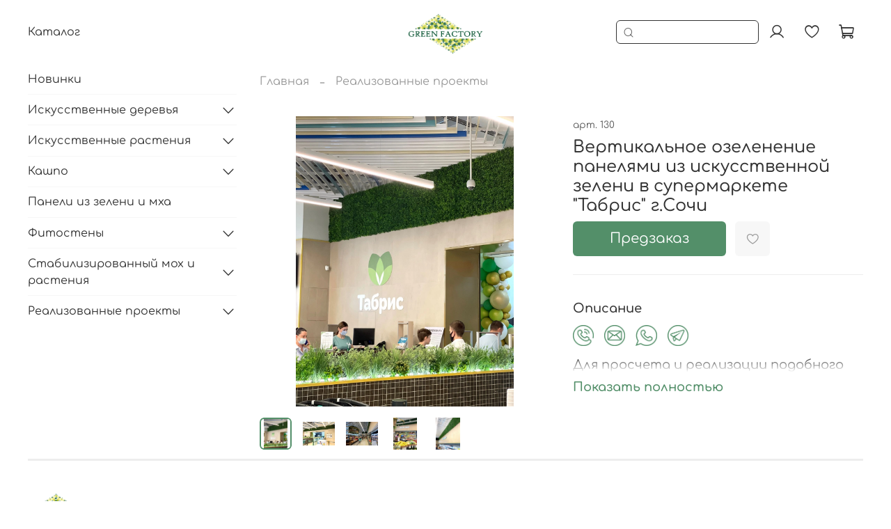

--- FILE ---
content_type: text/html; charset=utf-8
request_url: https://www.greenfactory.su/product/vertikalnoe-ozelenenie-panelyami-iz-iskusstvennoy-zeleni-v-supermarkete-tabris-gsochi
body_size: 60073
content:
<!DOCTYPE html>
<html
  style="
    --color-btn-bg:#538F69;
--color-btn-bg-is-dark:true;
--bg:#ffffff;
--bg-is-dark:false;

--color-text: var(--color-text-dark);
--color-text-minor-shade: var(--color-text-dark-minor-shade);
--color-text-major-shade: var(--color-text-dark-major-shade);
--color-text-half-shade: var(--color-text-dark-half-shade);

--color-notice-warning-is-dark:false;
--color-notice-success-is-dark:false;
--color-notice-error-is-dark:false;
--color-notice-info-is-dark:false;
--color-form-controls-bg:var(--bg);
--color-form-controls-bg-disabled:var(--bg-minor-shade);
--color-form-controls-border-color:var(--bg-half-shade);
--color-form-controls-color:var(--color-text);
--is-editor:false;


  "
  >
  <head><meta data-config="{&quot;product_id&quot;:344324020}" name="page-config" content="" /><meta data-config="{&quot;money_with_currency_format&quot;:{&quot;delimiter&quot;:&quot; &quot;,&quot;separator&quot;:&quot;.&quot;,&quot;format&quot;:&quot;%n %u&quot;,&quot;unit&quot;:&quot;₽&quot;,&quot;show_price_without_cents&quot;:1},&quot;currency_code&quot;:&quot;RUR&quot;,&quot;currency_iso_code&quot;:&quot;RUB&quot;,&quot;default_currency&quot;:{&quot;title&quot;:&quot;Российский рубль&quot;,&quot;code&quot;:&quot;RUR&quot;,&quot;rate&quot;:1.0,&quot;format_string&quot;:&quot;%n %u&quot;,&quot;unit&quot;:&quot;₽&quot;,&quot;price_separator&quot;:&quot;&quot;,&quot;is_default&quot;:true,&quot;price_delimiter&quot;:&quot;&quot;,&quot;show_price_with_delimiter&quot;:true,&quot;show_price_without_cents&quot;:true},&quot;facebook&quot;:{&quot;pixelActive&quot;:false,&quot;currency_code&quot;:&quot;RUB&quot;,&quot;use_variants&quot;:null},&quot;vk&quot;:{&quot;pixel_active&quot;:null,&quot;price_list_id&quot;:null},&quot;new_ya_metrika&quot;:true,&quot;ecommerce_data_container&quot;:&quot;dataLayer&quot;,&quot;common_js_version&quot;:null,&quot;vue_ui_version&quot;:null,&quot;feedback_captcha_enabled&quot;:true,&quot;account_id&quot;:1207198,&quot;hide_items_out_of_stock&quot;:false,&quot;forbid_order_over_existing&quot;:true,&quot;minimum_items_price&quot;:3000,&quot;enable_comparison&quot;:true,&quot;locale&quot;:&quot;ru&quot;,&quot;client_group&quot;:null,&quot;consent_to_personal_data&quot;:{&quot;active&quot;:true,&quot;obligatory&quot;:true,&quot;description&quot;:&quot;\u003cp style=\&quot;text-align: center;\&quot;\u003e\u003cspan style=\&quot;font-size: 8pt;\&quot;\u003eЯ ознакомлен и согласен с условиями \u003ca href=\&quot;/page/oferta\&quot; target=\&quot;blank\&quot;\u003eоферты и политики конфиденциальности\u003c/a\u003e.\u003c/span\u003e\u003c/p\u003e&quot;},&quot;recaptcha_key&quot;:&quot;6LfXhUEmAAAAAOGNQm5_a2Ach-HWlFKD3Sq7vfFj&quot;,&quot;recaptcha_key_v3&quot;:&quot;6LcZi0EmAAAAAPNov8uGBKSHCvBArp9oO15qAhXa&quot;,&quot;yandex_captcha_key&quot;:&quot;ysc1_ec1ApqrRlTZTXotpTnO8PmXe2ISPHxsd9MO3y0rye822b9d2&quot;,&quot;checkout_float_order_content_block&quot;:false,&quot;available_products_characteristics_ids&quot;:null,&quot;sber_id_app_id&quot;:&quot;5b5a3c11-72e5-4871-8649-4cdbab3ba9a4&quot;,&quot;theme_generation&quot;:4,&quot;quick_checkout_captcha_enabled&quot;:false,&quot;max_order_lines_count&quot;:500,&quot;sber_bnpl_min_amount&quot;:1000,&quot;sber_bnpl_max_amount&quot;:150000,&quot;counter_settings&quot;:{&quot;data_layer_name&quot;:&quot;dataLayer&quot;,&quot;new_counters_setup&quot;:false,&quot;add_to_cart_event&quot;:true,&quot;remove_from_cart_event&quot;:true,&quot;add_to_wishlist_event&quot;:true},&quot;site_setting&quot;:{&quot;show_cart_button&quot;:true,&quot;show_service_button&quot;:false,&quot;show_marketplace_button&quot;:false,&quot;show_quick_checkout_button&quot;:false},&quot;warehouses&quot;:[{&quot;id&quot;:4102648,&quot;title&quot;:&quot;Основной склад&quot;,&quot;array_index&quot;:0}],&quot;captcha_type&quot;:&quot;google&quot;,&quot;human_readable_urls&quot;:false}" name="shop-config" content="" /><meta name='js-evnvironment' content='production' /><meta name='default-locale' content='ru' /><meta name='insales-redefined-api-methods' content="[]" /><script type="text/javascript" src="https://static.insales-cdn.com/assets/static-versioned/v3.72/static/libs/lodash/4.17.21/lodash.min.js"></script>
<!--InsalesCounter -->
<script type="text/javascript">
(function() {
  if (typeof window.__insalesCounterId !== 'undefined') {
    return;
  }

  try {
    Object.defineProperty(window, '__insalesCounterId', {
      value: 1207198,
      writable: true,
      configurable: true
    });
  } catch (e) {
    console.error('InsalesCounter: Failed to define property, using fallback:', e);
    window.__insalesCounterId = 1207198;
  }

  if (typeof window.__insalesCounterId === 'undefined') {
    console.error('InsalesCounter: Failed to set counter ID');
    return;
  }

  let script = document.createElement('script');
  script.async = true;
  script.src = '/javascripts/insales_counter.js?7';
  let firstScript = document.getElementsByTagName('script')[0];
  firstScript.parentNode.insertBefore(script, firstScript);
})();
</script>
<!-- /InsalesCounter -->

    <!-- meta -->
<meta charset="UTF-8" /><title>Вертикальное озеленение панелями из искусственной зелени в супермаркете "Табрис" г.Сочи – купить за 0 ₽ | GREEN FACTORY</title><meta name="description" content="Вертикальное озеленение панелями из искусственной зелени в супермаркете Табрис г.Сочи ⭐️ Цена - 0 ₽ 🚚 Быстрая доставка. Описание, характеристики, отзывы. Смотрите все товары в разделе «Фитостены из искусственных растений». 
">
<meta data-config="{&quot;static-versioned&quot;: &quot;1.38&quot;}" name="theme-meta-data" content="">
<meta name="robots" content="index,follow" />
<meta http-equiv="X-UA-Compatible" content="IE=edge,chrome=1" />
<meta name="viewport" content="width=device-width, initial-scale=1.0" />
<meta name="SKYPE_TOOLBAR" content="SKYPE_TOOLBAR_PARSER_COMPATIBLE" />
<meta name="format-detection" content="telephone=no">

<!-- canonical url--><link rel="canonical" href="https://www.greenfactory.su/product/vertikalnoe-ozelenenie-panelyami-iz-iskusstvennoy-zeleni-v-supermarkete-tabris-gsochi"/>


<!-- rss feed-->
    <meta property="og:title" content="Вертикальное озеленение панелями из искусственной зелени в супермаркете &quot;Табрис&quot; г.Сочи">
    <meta property="og:type" content="website">
    <meta property="og:url" content="https://www.greenfactory.su/product/vertikalnoe-ozelenenie-panelyami-iz-iskusstvennoy-zeleni-v-supermarkete-tabris-gsochi">

    
      <meta property="og:image" content="https://static.insales-cdn.com/images/products/1/4962/634041186/c97a9ee2ae8c12c0570ef953e7eaa4a3.jpg">
    




<!-- icons-->
<link rel="icon" type="image/png" sizes="16x16" href="https://static.insales-cdn.com/assets/1/7764/3350100/1768994937/favicon.png" /><style media="screen">
  @supports (content-visibility: hidden) {
    body:not(.settings_loaded) {
      content-visibility: hidden;
    }
  }
  @supports not (content-visibility: hidden) {
    body:not(.settings_loaded) {
      visibility: hidden;
    }
  }
</style>

  <meta name='product-id' content='344324020' />
</head>
  <body data-multi-lang="false">
    <noscript>
<div class="njs-alert-overlay">
  <div class="njs-alert-wrapper">
    <div class="njs-alert">
      <p>Включите в вашем браузере JavaScript!</p>
    </div>
  </div>
</div>
</noscript>

    <div class="page_layout page_layout_normal_left ">
      <header>
      
        <div
  class="layout widget-type_widget_v4_header_12_9dc9bc6f757d8dfa27b90b89dc1e848c"
  style="--logo-img:'https://static.insales-cdn.com/files/1/1641/102131305/original/логотип_GF_512_р_90844b91640a1210b58c07d196b2b7b3.png'; --logo-max-width:140px; --live-search:true; --hide-search:false; --hide-language:false; --hide-personal:false; --hide-compare:false; --hide-favorite:false; --hide-menu-photo:false; --bage-bg:#538F69; --bage-bg-is-dark:true; --bage-bg-minor-shade:#5ca175; --bage-bg-minor-shade-is-dark:true; --bage-bg-major-shade:#6eac85; --bage-bg-major-shade-is-dark:true; --bage-bg-half-shade:#a4cbb2; --bage-bg-half-shade-is-light:true; --header-height:75vh; --header-height-mobile:35vh; --img-ratio-banner:0.7; --img-border-radius:6px; --color-text-banner:#ffffff; --color-text-banner-is-light:true; --color-text-banner-minor-shade:#f7f7f7; --color-text-banner-minor-shade-is-light:true; --color-text-banner-major-shade:#ededed; --color-text-banner-major-shade-is-light:true; --color-text-banner-half-shade:#808080; --color-text-banner-half-shade-is-dark:true; --img-ratio:1.5; --autoplay:true; --autoplay-delay:3s; --color-btn-sl-bg:#ffffff; --color-btn-sl-bg-is-light:true; --color-btn-sl-bg-minor-shade:#f7f7f7; --color-btn-sl-bg-minor-shade-is-light:true; --color-btn-sl-bg-major-shade:#ededed; --color-btn-sl-bg-major-shade-is-light:true; --color-btn-sl-bg-half-shade:#808080; --color-btn-sl-bg-half-shade-is-dark:true; --banner-overlay-color:#000000; --banner-overlay-color-is-dark:true; --banner-overlay-color-minor-shade:#1a1a1a; --banner-overlay-color-minor-shade-is-dark:true; --banner-overlay-color-major-shade:#333333; --banner-overlay-color-major-shade-is-dark:true; --banner-overlay-color-half-shade:#808080; --banner-overlay-color-half-shade-is-dark:true; --banner-overlay-opacity:0.4; --mobile-panel-right-btn:cart; --img-contain:false; --hide-desktop:false; --hide-mobile:false;"
  data-widget-drop-item-id="217156465"
  
  >
  <div class="layout__content">
    

  

  

  

  

  <div class="header-slider  second ">

  <div class="header header_no-languages">
    <div class="header__content"  style="padding: 10px 40px">
      <div class="header__area-show-menu">
        <button type="button" class="button button_size-s header__show-menu-btn js-show-side-panel" style="background: transparent">
          <span class="icon icon-bars"></span>
          <span class="header__show-menu-text">Меню</span>
        </button>
      </div>

      <div class="header__area-logo">
        
  
    
      <a href=" / " class="header__logo">
        <img src="https://static.insales-cdn.com/files/1/1641/102131305/original/логотип_GF_512_р_90844b91640a1210b58c07d196b2b7b3.png" alt="GREEN FACTORY" title="GREEN FACTORY">
      </a>
    
  
  
      </div>

      <div class="header__area-controls">
        
  <div class="header__search">
    <form action="/search" method="get" class="header__search-form">
      <input type="text" autocomplete="off" class="form-control form-control_size-l header__search-field" name="q" value="" placeholder="Поиск"  data-search-field >
      <input type="hidden" name="lang" value="ru">
      <div class="header__search__results" data-search-result></div>
    </form>
    <button type="button" class="header__search-btn js-show-search">
      <span class="icon icon-search _show"></span>
      <span class="icon icon-times _hide"></span>
    </button>
  </div>
  

        
          <a href="/client_account/orders" class="header__control-btn header__cabinet">
            <span class="icon icon-user"></span>
          </a>
        

        

        
        <a href="/favorites" class="header__control-btn header__favorite">
          <span class="icon icon-favorites">
            <span class="header__control-bage favorites-empty" data-ui-favorites-counter>0</span>
          </span>
        </a>
        

        
          <a href="/cart_items" class="header__control-btn header__cart">
            <span class="icon icon-cart">
              <span class="header__control-bage cart-empty" data-cart-positions-count></span>
            </span>
          </a>
        

        
          <a href="tel:+79054088333" class="header__control-btn header__mobile-phone">
            <span class="icon icon-phone"></span>
          </a>
        

        
  
  

      </div>

      <div class="header__area-collections">
        
  
  
  

  <div class="header__collections-head">Каталог
    <ul class="header__collections" data-navigation>
      <li class="header__collections-item" data-navigation-item>
        <a href="/collection/all" class="header__collections-link" data-navigation-link="" >
          Смотреть все
        </a>
      </li>
      
      
      
        
        
        

        
        

        
        

        
          

          

          <li class="header__collections-item level-1" data-navigation-item>
            <div class="header__collections-controls">
              <a href="/collection/novinki" class="header__collections-link" data-navigation-link="/collection/novinki" >
                Новинки
              </a>
            </div>
          </li>


        

      
        
        
        

        
        

        
        

        
          

          

          <li class="header__collections-item level-1" data-navigation-item>
            <div class="header__collections-controls">
              <a href="/collection/iskusstvennye-derevya" class="header__collections-link" data-navigation-link="/collection/iskusstvennye-derevya" >
                Искусственные деревья
              </a>
            </div>
          </li>


        

      
        
        
        

        
        

        
        

        

      
        
        
        

        
        

        
        

        

      
        
        
        

        
        

        
        

        

      
        
        
        

        
        

        
        

        

      
        
        
        

        
        

        
        

        

      
        
        
        

        
        

        
        

        

      
        
        
        

        
        

        
        

        

      
        
        
        

        
        

        
        

        

      
        
        
        

        
        

        
        

        

      
        
        
        

        
        

        
        

        

      
        
        
        

        
        

        
        

        

      
        
        
        

        
        

        
        

        

      
        
        
        

        
        

        
        

        

      
        
        
        

        
        

        
        

        

      
        
        
        

        
        

        
        

        

      
        
        
        

        
        

        
        

        

      
        
        
        

        
        

        
        

        

      
        
        
        

        
        

        
        

        

      
        
        
        

        
        

        
        

        

      
        
        
        

        
        

        
        

        

      
        
        
        

        
        

        
        

        

      
        
        
        

        
        

        
        

        

      
        
        
        

        
        

        
        

        

      
        
        
        

        
        

        
        

        

      
        
        
        

        
        

        
        

        

      
        
        
        

        
        

        
        

        

      
        
        
        

        
        

        
        

        

      
        
        
        

        
        

        
        

        
          

          

          <li class="header__collections-item level-1" data-navigation-item>
            <div class="header__collections-controls">
              <a href="/collection/iskusstvennye-rasteniya" class="header__collections-link" data-navigation-link="/collection/iskusstvennye-rasteniya" >
                Искусственные растения
              </a>
            </div>
          </li>


        

      
        
        
        

        
        

        
        

        

      
        
        
        

        
        

        
        

        

      
        
        
        

        
        

        
        

        

      
        
        
        

        
        

        
        

        

      
        
        
        

        
        

        
        

        

      
        
        
        

        
        

        
        

        

      
        
        
        

        
        

        
        

        

      
        
        
        

        
        

        
        

        

      
        
        
        

        
        

        
        

        

      
        
        
        

        
        

        
        

        

      
        
        
        

        
        

        
        

        
          

          

          <li class="header__collections-item level-1" data-navigation-item>
            <div class="header__collections-controls">
              <a href="/collection/kashpo" class="header__collections-link" data-navigation-link="/collection/kashpo" >
                Кашпо
              </a>
            </div>
          </li>


        

      
        
        
        

        
        

        
        

        

      
        
        
        

        
        

        
        

        

      
        
        
        

        
        

        
        

        

      
        
        
        

        
        

        
        

        

      
        
        
        

        
        

        
        

        

      
        
        
        

        
        

        
        

        

      
        
        
        

        
        

        
        

        

      
        
        
        

        
        

        
        

        

      
        
        
        

        
        

        
        

        

      
        
        
        

        
        

        
        

        

      
        
        
        

        
        

        
        

        

      
        
        
        

        
        

        
        

        

      
        
        
        

        
        

        
        

        

      
        
        
        

        
        

        
        

        

      
        
        
        

        
        

        
        

        

      
        
        
        

        
        

        
        

        

      
        
        
        

        
        

        
        

        

      
        
        
        

        
        

        
        

        

      
        
        
        

        
        

        
        

        

      
        
        
        

        
        

        
        

        

      
        
        
        

        
        

        
        

        

      
        
        
        

        
        

        
        

        

      
        
        
        

        
        

        
        

        

      
        
        
        

        
        

        
        

        

      
        
        
        

        
        

        
        

        

      
        
        
        

        
        

        
        

        

      
        
        
        

        
        

        
        

        

      
        
        
        

        
        

        
        

        

      
        
        
        

        
        

        
        

        

      
        
        
        

        
        

        
        

        

      
        
        
        

        
        

        
        

        

      
        
        
        

        
        

        
        

        

      
        
        
        

        
        

        
        

        

      
        
        
        

        
        

        
        

        

      
        
        
        

        
        

        
        

        

      
        
        
        

        
        

        
        

        

      
        
        
        

        
        

        
        

        

      
        
        
        

        
        

        
        

        

      
        
        
        

        
        

        
        

        

      
        
        
        

        
        

        
        

        

      
        
        
        

        
        

        
        

        

      
        
        
        

        
        

        
        

        

      
        
        
        

        
        

        
        

        

      
        
        
        

        
        

        
        

        

      
        
        
        

        
        

        
        

        

      
        
        
        

        
        

        
        

        

      
        
        
        

        
        

        
        

        

      
        
        
        

        
        

        
        

        
          

          

          <li class="header__collections-item level-1" data-navigation-item>
            <div class="header__collections-controls">
              <a href="/collection/paneli-iz-zeleni-i-mha" class="header__collections-link" data-navigation-link="/collection/paneli-iz-zeleni-i-mha" >
                Панели из зелени и мха
              </a>
            </div>
          </li>


        

      
        
        
        

        
        

        
        

        
          

          

          <li class="header__collections-item level-1" data-navigation-item>
            <div class="header__collections-controls">
              <a href="/collection/fitosteny" class="header__collections-link" data-navigation-link="/collection/fitosteny" >
                Фитостены
              </a>
            </div>
          </li>


        

      
        
        
        

        
        

        
        

        

      
        
        
        

        
        

        
        

        

      
        
        
        

        
        

        
        

        

      
        
        
        

        
        

        
        

        
          

          

          <li class="header__collections-item level-1" data-navigation-item>
            <div class="header__collections-controls">
              <a href="/collection/stabilizirovannyy-moh" class="header__collections-link" data-navigation-link="/collection/stabilizirovannyy-moh" >
                Стабилизированный мох и растения
              </a>
            </div>
          </li>


        

      
        
        
        

        
        

        
        

        

      
        
        
        

        
        

        
        

        

      
        
        
        

        
        

        
        

        

      
        
        
        

        
        

        
        

        

      
        
        
        

        
        

        
        

        

      
        
        
        

        
        

        
        

        
          

          

          <li class="header__collections-item level-1" data-navigation-item>
            <div class="header__collections-controls">
              <a href="/collection/proekty" class="header__collections-link" data-navigation-link="/collection/proekty" >
                Реализованные проекты
              </a>
            </div>
          </li>


        

      
        
        
        

        
        

        
        

        

      
        
        
        

        
        

        
        

        

      
        
        
        

        
        

        
        

        

      
        
        
        

        
        

        
        

        

      
      
              <div class="info-shop">
          <a class="link-add" href="tel:89054088333">89054088333</a>
          <a class="link-add" href="tel:89628750000">89628750000</a>
          <a class="link-add" href="mailto:Greenfactory.krd@mail.ru">Greenfactory.krd@mail.ru</a>
        </div>
      <div class="header__collections-image">
        
        
        
        
        
        
        

        
            <a href="/collection/novinki" class="img-ratio img-ratio_cover header__collections-photo">
              <div class="img-ratio__inner">
            
                <picture>
                  <source srcset="https://static.insales-cdn.com/r/G6V2ilzrD1k/rs:fit:500:500:1/plain/images/collections/1/8065/96452481/759BE307-D211-4BF4-B915-2DE3C4DC0EA7.jpg@webp" type="image/webp" alt="Новинки" loading="lazy">
                  <img src="https://static.insales-cdn.com/r/9V_Z2jwpa7M/rs:fit:500:500:1/plain/images/collections/1/8065/96452481/759BE307-D211-4BF4-B915-2DE3C4DC0EA7.jpg@jpg" loading="lazy" alt="Новинки">
                </picture>
              
          </div>
        </a>
        
        

        
            <a href="/collection/iskusstvennye-derevya" class="img-ratio img-ratio_cover header__collections-photo">
              <div class="img-ratio__inner">
            
                <picture>
                  <source srcset="https://static.insales-cdn.com/r/AzJ6EU8aXbs/rs:fit:500:500:1/plain/images/collections/1/8081/96452497/IMG_9525.jpg@webp" type="image/webp" alt="Искусственные деревья" loading="lazy">
                  <img src="https://static.insales-cdn.com/r/K_vK7UwHR4s/rs:fit:500:500:1/plain/images/collections/1/8081/96452497/IMG_9525.jpg@jpg" loading="lazy" alt="Искусственные деревья">
                </picture>
              
          </div>
        </a>
        
        

        
            <a href="/collection/iskusstvennye-rasteniya" class="img-ratio img-ratio_cover header__collections-photo">
              <div class="img-ratio__inner">
            
                <picture>
                  <source srcset="https://static.insales-cdn.com/r/JdUtRgs7r2s/rs:fit:500:500:1/plain/images/collections/1/8137/96452553/IMG_7526.jpg@webp" type="image/webp" alt="Искусственные растения" loading="lazy">
                  <img src="https://static.insales-cdn.com/r/vqxvAjCHXso/rs:fit:500:500:1/plain/images/collections/1/8137/96452553/IMG_7526.jpg@jpg" loading="lazy" alt="Искусственные растения">
                </picture>
              
          </div>
        </a>
        
        

        
            <a href="/collection/kashpo" class="img-ratio img-ratio_cover header__collections-photo">
              <div class="img-ratio__inner">
            
                <picture>
                  <source srcset="https://static.insales-cdn.com/r/KkEwJJHg8_U/rs:fit:500:500:1/plain/images/collections/1/8121/96452537/IMG_5506.JPG@webp" type="image/webp" alt="Кашпо" loading="lazy">
                  <img src="https://static.insales-cdn.com/r/Wiet56MhHyg/rs:fit:500:500:1/plain/images/collections/1/8121/96452537/IMG_5506.JPG@jpg" loading="lazy" alt="Кашпо">
                </picture>
              
          </div>
        </a>
        
        

        
            <a href="/collection/paneli-iz-zeleni-i-mha" class="img-ratio img-ratio_cover header__collections-photo">
              <div class="img-ratio__inner">
            
                <picture>
                  <source srcset="https://static.insales-cdn.com/r/l-j0oTRr5dE/rs:fit:500:500:1/plain/images/collections/1/8097/96452513/IMG_1514.JPG@webp" type="image/webp" alt="Панели из зелени и мха" loading="lazy">
                  <img src="https://static.insales-cdn.com/r/SlPcCDqSBaM/rs:fit:500:500:1/plain/images/collections/1/8097/96452513/IMG_1514.JPG@jpg" loading="lazy" alt="Панели из зелени и мха">
                </picture>
              
          </div>
        </a>
        
        

        
            <a href="/collection/fitosteny" class="img-ratio img-ratio_cover header__collections-photo">
              <div class="img-ratio__inner">
            
                <picture>
                  <source srcset="https://static.insales-cdn.com/r/4SnbUH_Elqk/rs:fit:500:500:1/plain/images/collections/1/8169/96452585/IMG_7115.jpg@webp" type="image/webp" alt="Фитостены" loading="lazy">
                  <img src="https://static.insales-cdn.com/r/dVXKUL1kgrE/rs:fit:500:500:1/plain/images/collections/1/8169/96452585/IMG_7115.jpg@jpg" loading="lazy" alt="Фитостены">
                </picture>
              
          </div>
        </a>
        
        

        
            <a href="/collection/stabilizirovannyy-moh" class="img-ratio img-ratio_cover header__collections-photo">
              <div class="img-ratio__inner">
            
                <picture>
                  <source srcset="https://static.insales-cdn.com/r/4MYi53nxalA/rs:fit:500:500:1/plain/images/collections/1/153/96452761/2025-10-17_11-27-00.JPG@webp" type="image/webp" alt="Стабилизированный мох и растения" loading="lazy">
                  <img src="https://static.insales-cdn.com/r/5IdPDNJSQNA/rs:fit:500:500:1/plain/images/collections/1/153/96452761/2025-10-17_11-27-00.JPG@jpg" loading="lazy" alt="Стабилизированный мох и растения">
                </picture>
              
          </div>
        </a>
        
        

        
            <a href="/collection/proekty" class="img-ratio img-ratio_cover header__collections-photo">
              <div class="img-ratio__inner">
            
                <picture>
                  <source srcset="https://static.insales-cdn.com/r/DzrDxoWLboc/rs:fit:500:500:1/plain/images/collections/1/8118/93429686/B6F07FD0-0642-4D10-9841-52EB94877AF1.jpg@webp" type="image/webp" alt="Реализованные проекты" loading="lazy">
                  <img src="https://static.insales-cdn.com/r/yCrk2wR0_Cg/rs:fit:500:500:1/plain/images/collections/1/8118/93429686/B6F07FD0-0642-4D10-9841-52EB94877AF1.jpg@jpg" loading="lazy" alt="Реализованные проекты">
                </picture>
              
          </div>
        </a>
        
        
        
        
      </div>
    </ul>

  </div>
  


        
          

          
            <div class="menu__section">
              <div class="menu__title">
                
              </div>
              <ul class="menu__list" data-navigation data-menu-handle="footer-menu-4">
                


                <div class="header__collections-image">
                  
                  
        
        
        
        

        
            <a href="/collection/novinki" class="img-ratio img-ratio_cover header__collections-photo">
              <div class="img-ratio__inner">
            
                <picture>
                  <source srcset="https://static.insales-cdn.com/r/G6V2ilzrD1k/rs:fit:500:500:1/plain/images/collections/1/8065/96452481/759BE307-D211-4BF4-B915-2DE3C4DC0EA7.jpg@webp" type="image/webp" alt="Новинки" loading="lazy">
                  <img src="https://static.insales-cdn.com/r/9V_Z2jwpa7M/rs:fit:500:500:1/plain/images/collections/1/8065/96452481/759BE307-D211-4BF4-B915-2DE3C4DC0EA7.jpg@jpg" loading="lazy" alt="Новинки">
                </picture>
              
          </div>
        </a>
        
        

        
            <a href="/collection/iskusstvennye-derevya" class="img-ratio img-ratio_cover header__collections-photo">
              <div class="img-ratio__inner">
            
                <picture>
                  <source srcset="https://static.insales-cdn.com/r/AzJ6EU8aXbs/rs:fit:500:500:1/plain/images/collections/1/8081/96452497/IMG_9525.jpg@webp" type="image/webp" alt="Искусственные деревья" loading="lazy">
                  <img src="https://static.insales-cdn.com/r/K_vK7UwHR4s/rs:fit:500:500:1/plain/images/collections/1/8081/96452497/IMG_9525.jpg@jpg" loading="lazy" alt="Искусственные деревья">
                </picture>
              
          </div>
        </a>
        
        

        
            <a href="/collection/iskusstvennye-rasteniya" class="img-ratio img-ratio_cover header__collections-photo">
              <div class="img-ratio__inner">
            
                <picture>
                  <source srcset="https://static.insales-cdn.com/r/JdUtRgs7r2s/rs:fit:500:500:1/plain/images/collections/1/8137/96452553/IMG_7526.jpg@webp" type="image/webp" alt="Искусственные растения" loading="lazy">
                  <img src="https://static.insales-cdn.com/r/vqxvAjCHXso/rs:fit:500:500:1/plain/images/collections/1/8137/96452553/IMG_7526.jpg@jpg" loading="lazy" alt="Искусственные растения">
                </picture>
              
          </div>
        </a>
        
        

        
            <a href="/collection/kashpo" class="img-ratio img-ratio_cover header__collections-photo">
              <div class="img-ratio__inner">
            
                <picture>
                  <source srcset="https://static.insales-cdn.com/r/KkEwJJHg8_U/rs:fit:500:500:1/plain/images/collections/1/8121/96452537/IMG_5506.JPG@webp" type="image/webp" alt="Кашпо" loading="lazy">
                  <img src="https://static.insales-cdn.com/r/Wiet56MhHyg/rs:fit:500:500:1/plain/images/collections/1/8121/96452537/IMG_5506.JPG@jpg" loading="lazy" alt="Кашпо">
                </picture>
              
          </div>
        </a>
        
        

        
            <a href="/collection/paneli-iz-zeleni-i-mha" class="img-ratio img-ratio_cover header__collections-photo">
              <div class="img-ratio__inner">
            
                <picture>
                  <source srcset="https://static.insales-cdn.com/r/l-j0oTRr5dE/rs:fit:500:500:1/plain/images/collections/1/8097/96452513/IMG_1514.JPG@webp" type="image/webp" alt="Панели из зелени и мха" loading="lazy">
                  <img src="https://static.insales-cdn.com/r/SlPcCDqSBaM/rs:fit:500:500:1/plain/images/collections/1/8097/96452513/IMG_1514.JPG@jpg" loading="lazy" alt="Панели из зелени и мха">
                </picture>
              
          </div>
        </a>
        
        

        
            <a href="/collection/fitosteny" class="img-ratio img-ratio_cover header__collections-photo">
              <div class="img-ratio__inner">
            
                <picture>
                  <source srcset="https://static.insales-cdn.com/r/4SnbUH_Elqk/rs:fit:500:500:1/plain/images/collections/1/8169/96452585/IMG_7115.jpg@webp" type="image/webp" alt="Фитостены" loading="lazy">
                  <img src="https://static.insales-cdn.com/r/dVXKUL1kgrE/rs:fit:500:500:1/plain/images/collections/1/8169/96452585/IMG_7115.jpg@jpg" loading="lazy" alt="Фитостены">
                </picture>
              
          </div>
        </a>
        
        

        
            <a href="/collection/stabilizirovannyy-moh" class="img-ratio img-ratio_cover header__collections-photo">
              <div class="img-ratio__inner">
            
                <picture>
                  <source srcset="https://static.insales-cdn.com/r/4MYi53nxalA/rs:fit:500:500:1/plain/images/collections/1/153/96452761/2025-10-17_11-27-00.JPG@webp" type="image/webp" alt="Стабилизированный мох и растения" loading="lazy">
                  <img src="https://static.insales-cdn.com/r/5IdPDNJSQNA/rs:fit:500:500:1/plain/images/collections/1/153/96452761/2025-10-17_11-27-00.JPG@jpg" loading="lazy" alt="Стабилизированный мох и растения">
                </picture>
              
          </div>
        </a>
        
        

        
            <a href="/collection/proekty" class="img-ratio img-ratio_cover header__collections-photo">
              <div class="img-ratio__inner">
            
                <picture>
                  <source srcset="https://static.insales-cdn.com/r/DzrDxoWLboc/rs:fit:500:500:1/plain/images/collections/1/8118/93429686/B6F07FD0-0642-4D10-9841-52EB94877AF1.jpg@webp" type="image/webp" alt="Реализованные проекты" loading="lazy">
                  <img src="https://static.insales-cdn.com/r/yCrk2wR0_Cg/rs:fit:500:500:1/plain/images/collections/1/8118/93429686/B6F07FD0-0642-4D10-9841-52EB94877AF1.jpg@jpg" loading="lazy" alt="Реализованные проекты">
                </picture>
              
          </div>
        </a>
        
        
        
                </div>

              </ul>
            </div>
          
        
          

          
        
          

          
        

    



  
        
      </div>
    </div>
  </div>

  <div class="side-panel side-panel_no-languages" style="visibility:hidden;">
    <div class="side-panel__content">
      <div class="side-panel__head">
        
  <div class="header__search">
    <form action="/search" method="get" class="header__search-form">
      <input type="text" autocomplete="off" class="form-control form-control_size-l header__search-field" name="q" value="" placeholder="Поиск"  data-search-field >
      <input type="hidden" name="lang" value="ru">
      <div class="header__search__results" data-search-result></div>
    </form>
    <button type="button" class="header__search-btn js-show-search">
      <span class="icon icon-search _show"></span>
      <span class="icon icon-times _hide"></span>
    </button>
  </div>
  

        
          <a href="/client_account/orders" class="header__control-btn header__cabinet">
            <span class="icon icon-user"></span>
          </a>
        

        
          <a href="/compares" class="header__control-btn header__compare" data-compare-counter-btn>
            <span class="icon icon-compare">
              <span class="header__control-bage" data-compare-counter>0</span>
            </span>
          </a>
        

        
        <a href="/favorites" class="header__control-btn header__favorite">
          <span class="icon icon-favorites">
            <span class="header__control-bage" data-ui-favorites-counter>0</span>
          </span>
        </a>
        

        

        <button type="button" class="button hide-side-panel-btn-mobile js-hide-side-panel">
          <span class="icon icon-times"></span>
        </button>
      </div>

      <div class="mobile-collections">
        
  
  
  

  <div class="header__collections-head">Каталог
    <ul class="header__collections" data-navigation>
      <li class="header__collections-item" data-navigation-item>
        <a href="/collection/all" class="header__collections-link" data-navigation-link="" >
          Смотреть все
        </a>
      </li>
      
      
      
        
        
        

        
        

        
        

        
          

          

          <li class="header__collections-item level-1" data-navigation-item>
            <div class="header__collections-controls">
              <a href="/collection/novinki" class="header__collections-link" data-navigation-link="/collection/novinki" >
                Новинки
              </a>
            </div>
          </li>


        

      
        
        
        

        
        

        
        

        
          

          

          <li class="header__collections-item level-1" data-navigation-item>
            <div class="header__collections-controls">
              <a href="/collection/iskusstvennye-derevya" class="header__collections-link" data-navigation-link="/collection/iskusstvennye-derevya" >
                Искусственные деревья
              </a>
            </div>
          </li>


        

      
        
        
        

        
        

        
        

        

      
        
        
        

        
        

        
        

        

      
        
        
        

        
        

        
        

        

      
        
        
        

        
        

        
        

        

      
        
        
        

        
        

        
        

        

      
        
        
        

        
        

        
        

        

      
        
        
        

        
        

        
        

        

      
        
        
        

        
        

        
        

        

      
        
        
        

        
        

        
        

        

      
        
        
        

        
        

        
        

        

      
        
        
        

        
        

        
        

        

      
        
        
        

        
        

        
        

        

      
        
        
        

        
        

        
        

        

      
        
        
        

        
        

        
        

        

      
        
        
        

        
        

        
        

        

      
        
        
        

        
        

        
        

        

      
        
        
        

        
        

        
        

        

      
        
        
        

        
        

        
        

        

      
        
        
        

        
        

        
        

        

      
        
        
        

        
        

        
        

        

      
        
        
        

        
        

        
        

        

      
        
        
        

        
        

        
        

        

      
        
        
        

        
        

        
        

        

      
        
        
        

        
        

        
        

        

      
        
        
        

        
        

        
        

        

      
        
        
        

        
        

        
        

        

      
        
        
        

        
        

        
        

        

      
        
        
        

        
        

        
        

        
          

          

          <li class="header__collections-item level-1" data-navigation-item>
            <div class="header__collections-controls">
              <a href="/collection/iskusstvennye-rasteniya" class="header__collections-link" data-navigation-link="/collection/iskusstvennye-rasteniya" >
                Искусственные растения
              </a>
            </div>
          </li>


        

      
        
        
        

        
        

        
        

        

      
        
        
        

        
        

        
        

        

      
        
        
        

        
        

        
        

        

      
        
        
        

        
        

        
        

        

      
        
        
        

        
        

        
        

        

      
        
        
        

        
        

        
        

        

      
        
        
        

        
        

        
        

        

      
        
        
        

        
        

        
        

        

      
        
        
        

        
        

        
        

        

      
        
        
        

        
        

        
        

        

      
        
        
        

        
        

        
        

        
          

          

          <li class="header__collections-item level-1" data-navigation-item>
            <div class="header__collections-controls">
              <a href="/collection/kashpo" class="header__collections-link" data-navigation-link="/collection/kashpo" >
                Кашпо
              </a>
            </div>
          </li>


        

      
        
        
        

        
        

        
        

        

      
        
        
        

        
        

        
        

        

      
        
        
        

        
        

        
        

        

      
        
        
        

        
        

        
        

        

      
        
        
        

        
        

        
        

        

      
        
        
        

        
        

        
        

        

      
        
        
        

        
        

        
        

        

      
        
        
        

        
        

        
        

        

      
        
        
        

        
        

        
        

        

      
        
        
        

        
        

        
        

        

      
        
        
        

        
        

        
        

        

      
        
        
        

        
        

        
        

        

      
        
        
        

        
        

        
        

        

      
        
        
        

        
        

        
        

        

      
        
        
        

        
        

        
        

        

      
        
        
        

        
        

        
        

        

      
        
        
        

        
        

        
        

        

      
        
        
        

        
        

        
        

        

      
        
        
        

        
        

        
        

        

      
        
        
        

        
        

        
        

        

      
        
        
        

        
        

        
        

        

      
        
        
        

        
        

        
        

        

      
        
        
        

        
        

        
        

        

      
        
        
        

        
        

        
        

        

      
        
        
        

        
        

        
        

        

      
        
        
        

        
        

        
        

        

      
        
        
        

        
        

        
        

        

      
        
        
        

        
        

        
        

        

      
        
        
        

        
        

        
        

        

      
        
        
        

        
        

        
        

        

      
        
        
        

        
        

        
        

        

      
        
        
        

        
        

        
        

        

      
        
        
        

        
        

        
        

        

      
        
        
        

        
        

        
        

        

      
        
        
        

        
        

        
        

        

      
        
        
        

        
        

        
        

        

      
        
        
        

        
        

        
        

        

      
        
        
        

        
        

        
        

        

      
        
        
        

        
        

        
        

        

      
        
        
        

        
        

        
        

        

      
        
        
        

        
        

        
        

        

      
        
        
        

        
        

        
        

        

      
        
        
        

        
        

        
        

        

      
        
        
        

        
        

        
        

        

      
        
        
        

        
        

        
        

        

      
        
        
        

        
        

        
        

        

      
        
        
        

        
        

        
        

        

      
        
        
        

        
        

        
        

        
          

          

          <li class="header__collections-item level-1" data-navigation-item>
            <div class="header__collections-controls">
              <a href="/collection/paneli-iz-zeleni-i-mha" class="header__collections-link" data-navigation-link="/collection/paneli-iz-zeleni-i-mha" >
                Панели из зелени и мха
              </a>
            </div>
          </li>


        

      
        
        
        

        
        

        
        

        
          

          

          <li class="header__collections-item level-1" data-navigation-item>
            <div class="header__collections-controls">
              <a href="/collection/fitosteny" class="header__collections-link" data-navigation-link="/collection/fitosteny" >
                Фитостены
              </a>
            </div>
          </li>


        

      
        
        
        

        
        

        
        

        

      
        
        
        

        
        

        
        

        

      
        
        
        

        
        

        
        

        

      
        
        
        

        
        

        
        

        
          

          

          <li class="header__collections-item level-1" data-navigation-item>
            <div class="header__collections-controls">
              <a href="/collection/stabilizirovannyy-moh" class="header__collections-link" data-navigation-link="/collection/stabilizirovannyy-moh" >
                Стабилизированный мох и растения
              </a>
            </div>
          </li>


        

      
        
        
        

        
        

        
        

        

      
        
        
        

        
        

        
        

        

      
        
        
        

        
        

        
        

        

      
        
        
        

        
        

        
        

        

      
        
        
        

        
        

        
        

        

      
        
        
        

        
        

        
        

        
          

          

          <li class="header__collections-item level-1" data-navigation-item>
            <div class="header__collections-controls">
              <a href="/collection/proekty" class="header__collections-link" data-navigation-link="/collection/proekty" >
                Реализованные проекты
              </a>
            </div>
          </li>


        

      
        
        
        

        
        

        
        

        

      
        
        
        

        
        

        
        

        

      
        
        
        

        
        

        
        

        

      
        
        
        

        
        

        
        

        

      
      
              <div class="info-shop">
          <a class="link-add" href="tel:89054088333">89054088333</a>
          <a class="link-add" href="tel:89628750000">89628750000</a>
          <a class="link-add" href="mailto:Greenfactory.krd@mail.ru">Greenfactory.krd@mail.ru</a>
        </div>
      <div class="header__collections-image">
        
        
        
        
        
        
        

        
            <a href="/collection/novinki" class="img-ratio img-ratio_cover header__collections-photo">
              <div class="img-ratio__inner">
            
                <picture>
                  <source srcset="https://static.insales-cdn.com/r/G6V2ilzrD1k/rs:fit:500:500:1/plain/images/collections/1/8065/96452481/759BE307-D211-4BF4-B915-2DE3C4DC0EA7.jpg@webp" type="image/webp" alt="Новинки" loading="lazy">
                  <img src="https://static.insales-cdn.com/r/9V_Z2jwpa7M/rs:fit:500:500:1/plain/images/collections/1/8065/96452481/759BE307-D211-4BF4-B915-2DE3C4DC0EA7.jpg@jpg" loading="lazy" alt="Новинки">
                </picture>
              
          </div>
        </a>
        
        

        
            <a href="/collection/iskusstvennye-derevya" class="img-ratio img-ratio_cover header__collections-photo">
              <div class="img-ratio__inner">
            
                <picture>
                  <source srcset="https://static.insales-cdn.com/r/AzJ6EU8aXbs/rs:fit:500:500:1/plain/images/collections/1/8081/96452497/IMG_9525.jpg@webp" type="image/webp" alt="Искусственные деревья" loading="lazy">
                  <img src="https://static.insales-cdn.com/r/K_vK7UwHR4s/rs:fit:500:500:1/plain/images/collections/1/8081/96452497/IMG_9525.jpg@jpg" loading="lazy" alt="Искусственные деревья">
                </picture>
              
          </div>
        </a>
        
        

        
            <a href="/collection/iskusstvennye-rasteniya" class="img-ratio img-ratio_cover header__collections-photo">
              <div class="img-ratio__inner">
            
                <picture>
                  <source srcset="https://static.insales-cdn.com/r/JdUtRgs7r2s/rs:fit:500:500:1/plain/images/collections/1/8137/96452553/IMG_7526.jpg@webp" type="image/webp" alt="Искусственные растения" loading="lazy">
                  <img src="https://static.insales-cdn.com/r/vqxvAjCHXso/rs:fit:500:500:1/plain/images/collections/1/8137/96452553/IMG_7526.jpg@jpg" loading="lazy" alt="Искусственные растения">
                </picture>
              
          </div>
        </a>
        
        

        
            <a href="/collection/kashpo" class="img-ratio img-ratio_cover header__collections-photo">
              <div class="img-ratio__inner">
            
                <picture>
                  <source srcset="https://static.insales-cdn.com/r/KkEwJJHg8_U/rs:fit:500:500:1/plain/images/collections/1/8121/96452537/IMG_5506.JPG@webp" type="image/webp" alt="Кашпо" loading="lazy">
                  <img src="https://static.insales-cdn.com/r/Wiet56MhHyg/rs:fit:500:500:1/plain/images/collections/1/8121/96452537/IMG_5506.JPG@jpg" loading="lazy" alt="Кашпо">
                </picture>
              
          </div>
        </a>
        
        

        
            <a href="/collection/paneli-iz-zeleni-i-mha" class="img-ratio img-ratio_cover header__collections-photo">
              <div class="img-ratio__inner">
            
                <picture>
                  <source srcset="https://static.insales-cdn.com/r/l-j0oTRr5dE/rs:fit:500:500:1/plain/images/collections/1/8097/96452513/IMG_1514.JPG@webp" type="image/webp" alt="Панели из зелени и мха" loading="lazy">
                  <img src="https://static.insales-cdn.com/r/SlPcCDqSBaM/rs:fit:500:500:1/plain/images/collections/1/8097/96452513/IMG_1514.JPG@jpg" loading="lazy" alt="Панели из зелени и мха">
                </picture>
              
          </div>
        </a>
        
        

        
            <a href="/collection/fitosteny" class="img-ratio img-ratio_cover header__collections-photo">
              <div class="img-ratio__inner">
            
                <picture>
                  <source srcset="https://static.insales-cdn.com/r/4SnbUH_Elqk/rs:fit:500:500:1/plain/images/collections/1/8169/96452585/IMG_7115.jpg@webp" type="image/webp" alt="Фитостены" loading="lazy">
                  <img src="https://static.insales-cdn.com/r/dVXKUL1kgrE/rs:fit:500:500:1/plain/images/collections/1/8169/96452585/IMG_7115.jpg@jpg" loading="lazy" alt="Фитостены">
                </picture>
              
          </div>
        </a>
        
        

        
            <a href="/collection/stabilizirovannyy-moh" class="img-ratio img-ratio_cover header__collections-photo">
              <div class="img-ratio__inner">
            
                <picture>
                  <source srcset="https://static.insales-cdn.com/r/4MYi53nxalA/rs:fit:500:500:1/plain/images/collections/1/153/96452761/2025-10-17_11-27-00.JPG@webp" type="image/webp" alt="Стабилизированный мох и растения" loading="lazy">
                  <img src="https://static.insales-cdn.com/r/5IdPDNJSQNA/rs:fit:500:500:1/plain/images/collections/1/153/96452761/2025-10-17_11-27-00.JPG@jpg" loading="lazy" alt="Стабилизированный мох и растения">
                </picture>
              
          </div>
        </a>
        
        

        
            <a href="/collection/proekty" class="img-ratio img-ratio_cover header__collections-photo">
              <div class="img-ratio__inner">
            
                <picture>
                  <source srcset="https://static.insales-cdn.com/r/DzrDxoWLboc/rs:fit:500:500:1/plain/images/collections/1/8118/93429686/B6F07FD0-0642-4D10-9841-52EB94877AF1.jpg@webp" type="image/webp" alt="Реализованные проекты" loading="lazy">
                  <img src="https://static.insales-cdn.com/r/yCrk2wR0_Cg/rs:fit:500:500:1/plain/images/collections/1/8118/93429686/B6F07FD0-0642-4D10-9841-52EB94877AF1.jpg@jpg" loading="lazy" alt="Реализованные проекты">
                </picture>
              
          </div>
        </a>
        
        
        
        
      </div>
    </ul>

  </div>
  


        
          

          
            <div class="menu__section">
              <div class="menu__title">
                
              </div>
              <ul class="menu__list" data-navigation data-menu-handle="footer-menu-4">
                


                <div class="header__collections-image">
                  
                  
        
        
        
        

        
            <a href="/collection/novinki" class="img-ratio img-ratio_cover header__collections-photo">
              <div class="img-ratio__inner">
            
                <picture>
                  <source srcset="https://static.insales-cdn.com/r/G6V2ilzrD1k/rs:fit:500:500:1/plain/images/collections/1/8065/96452481/759BE307-D211-4BF4-B915-2DE3C4DC0EA7.jpg@webp" type="image/webp" alt="Новинки" loading="lazy">
                  <img src="https://static.insales-cdn.com/r/9V_Z2jwpa7M/rs:fit:500:500:1/plain/images/collections/1/8065/96452481/759BE307-D211-4BF4-B915-2DE3C4DC0EA7.jpg@jpg" loading="lazy" alt="Новинки">
                </picture>
              
          </div>
        </a>
        
        

        
            <a href="/collection/iskusstvennye-derevya" class="img-ratio img-ratio_cover header__collections-photo">
              <div class="img-ratio__inner">
            
                <picture>
                  <source srcset="https://static.insales-cdn.com/r/AzJ6EU8aXbs/rs:fit:500:500:1/plain/images/collections/1/8081/96452497/IMG_9525.jpg@webp" type="image/webp" alt="Искусственные деревья" loading="lazy">
                  <img src="https://static.insales-cdn.com/r/K_vK7UwHR4s/rs:fit:500:500:1/plain/images/collections/1/8081/96452497/IMG_9525.jpg@jpg" loading="lazy" alt="Искусственные деревья">
                </picture>
              
          </div>
        </a>
        
        

        
            <a href="/collection/iskusstvennye-rasteniya" class="img-ratio img-ratio_cover header__collections-photo">
              <div class="img-ratio__inner">
            
                <picture>
                  <source srcset="https://static.insales-cdn.com/r/JdUtRgs7r2s/rs:fit:500:500:1/plain/images/collections/1/8137/96452553/IMG_7526.jpg@webp" type="image/webp" alt="Искусственные растения" loading="lazy">
                  <img src="https://static.insales-cdn.com/r/vqxvAjCHXso/rs:fit:500:500:1/plain/images/collections/1/8137/96452553/IMG_7526.jpg@jpg" loading="lazy" alt="Искусственные растения">
                </picture>
              
          </div>
        </a>
        
        

        
            <a href="/collection/kashpo" class="img-ratio img-ratio_cover header__collections-photo">
              <div class="img-ratio__inner">
            
                <picture>
                  <source srcset="https://static.insales-cdn.com/r/KkEwJJHg8_U/rs:fit:500:500:1/plain/images/collections/1/8121/96452537/IMG_5506.JPG@webp" type="image/webp" alt="Кашпо" loading="lazy">
                  <img src="https://static.insales-cdn.com/r/Wiet56MhHyg/rs:fit:500:500:1/plain/images/collections/1/8121/96452537/IMG_5506.JPG@jpg" loading="lazy" alt="Кашпо">
                </picture>
              
          </div>
        </a>
        
        

        
            <a href="/collection/paneli-iz-zeleni-i-mha" class="img-ratio img-ratio_cover header__collections-photo">
              <div class="img-ratio__inner">
            
                <picture>
                  <source srcset="https://static.insales-cdn.com/r/l-j0oTRr5dE/rs:fit:500:500:1/plain/images/collections/1/8097/96452513/IMG_1514.JPG@webp" type="image/webp" alt="Панели из зелени и мха" loading="lazy">
                  <img src="https://static.insales-cdn.com/r/SlPcCDqSBaM/rs:fit:500:500:1/plain/images/collections/1/8097/96452513/IMG_1514.JPG@jpg" loading="lazy" alt="Панели из зелени и мха">
                </picture>
              
          </div>
        </a>
        
        

        
            <a href="/collection/fitosteny" class="img-ratio img-ratio_cover header__collections-photo">
              <div class="img-ratio__inner">
            
                <picture>
                  <source srcset="https://static.insales-cdn.com/r/4SnbUH_Elqk/rs:fit:500:500:1/plain/images/collections/1/8169/96452585/IMG_7115.jpg@webp" type="image/webp" alt="Фитостены" loading="lazy">
                  <img src="https://static.insales-cdn.com/r/dVXKUL1kgrE/rs:fit:500:500:1/plain/images/collections/1/8169/96452585/IMG_7115.jpg@jpg" loading="lazy" alt="Фитостены">
                </picture>
              
          </div>
        </a>
        
        

        
            <a href="/collection/stabilizirovannyy-moh" class="img-ratio img-ratio_cover header__collections-photo">
              <div class="img-ratio__inner">
            
                <picture>
                  <source srcset="https://static.insales-cdn.com/r/4MYi53nxalA/rs:fit:500:500:1/plain/images/collections/1/153/96452761/2025-10-17_11-27-00.JPG@webp" type="image/webp" alt="Стабилизированный мох и растения" loading="lazy">
                  <img src="https://static.insales-cdn.com/r/5IdPDNJSQNA/rs:fit:500:500:1/plain/images/collections/1/153/96452761/2025-10-17_11-27-00.JPG@jpg" loading="lazy" alt="Стабилизированный мох и растения">
                </picture>
              
          </div>
        </a>
        
        

        
            <a href="/collection/proekty" class="img-ratio img-ratio_cover header__collections-photo">
              <div class="img-ratio__inner">
            
                <picture>
                  <source srcset="https://static.insales-cdn.com/r/DzrDxoWLboc/rs:fit:500:500:1/plain/images/collections/1/8118/93429686/B6F07FD0-0642-4D10-9841-52EB94877AF1.jpg@webp" type="image/webp" alt="Реализованные проекты" loading="lazy">
                  <img src="https://static.insales-cdn.com/r/yCrk2wR0_Cg/rs:fit:500:500:1/plain/images/collections/1/8118/93429686/B6F07FD0-0642-4D10-9841-52EB94877AF1.jpg@jpg" loading="lazy" alt="Реализованные проекты">
                </picture>
              
          </div>
        </a>
        
        
        
                </div>

              </ul>
            </div>
          
        
          

          
        
          

          
        

    



  

      </div>

      
      <div class="menu">
        <div class="menu__head">Меню</div>

        
          

          
            <div class="menu__section">
              <div class="menu__title">
                
              </div>
              <ul class="menu__list" data-navigation data-menu-handle="footer-menu-4">
                
              </ul>
            </div>
          
        
          

          
        
          

          
        
      </div>
    


    </div>
    <button type="button" class="button button_size-m hide-side-panel-btn js-hide-side-panel">
      <span class="icon icon-times"></span>
    </button>
  </div>

  <div class="header-overlay js-hide-side-panel"></div>

  <!-- slider -->
  <div class="promo-slider  hidden ">
    <div class="splide js-promo-slider" data-autoplay="true" data-autoplay-delay="3">
      <div class="splide__slider">
        <div class="splide__track">
          <div class="splide__list">
            
              
              
              
              

              <div class="splide__slide " >
                <div class="promo-slider__item" >
                  <div class="promo-slider__item-content">
                    <div class="promo-slider__item-content-inner">
                      <div class="promo-slider__item-content__title">
                        
                          <a href="https://www.greenfactory.su/collection/iskusstvennye-derevya" >Искусственные деревья </a>
                        

                      </div>
                    </div>
                  </div>
                  <div class="promo-slider__item-photo">
                    

                    

                    
                    <div class="img-ratio img-ratio_cover">
                      <div class="img-ratio__inner">
                        
                          
                          <picture>
                            
                            
                            <source
                              media="(min-width:769px)"
                              srcset="https://static.insales-cdn.com/r/lkHBHDIZ3kc/rs:fit:1408:0:1/q:100/plain/files/1/3353/100986137/original/IMG_5527_d308adfac047fa8d7ffea32ba50f4c01.JPG@webp"
                              type="image/webp"
                              loading="lazy">
                            <link rel="preload" href="Liquid argument error: Liquid error: Object not supported" as="image" media="(max-width:769px)">
                            <source media="(max-width:480px)" srcset="Liquid argument error: Liquid error: Object not supported" type="image/webp" loading="lazy">
                            <link rel="preload" href="Liquid argument error: Liquid error: Object not supported" as="image" media="(max-width:480px)">
                            <source media="(max-width:768px)" srcset="Liquid argument error: Liquid error: Object not supported" type="image/webp" loading="lazy">

                            <img src="https://static.insales-cdn.com/r/aKGW_pzaOFE/rs:fill-down:1408:1408:1/q:100/plain/files/1/3353/100986137/original/IMG_5527_d308adfac047fa8d7ffea32ba50f4c01.JPG@jpg" loading="lazy" alt="">
                          </picture>
                      </div>
                    </div>
                    
                  </div>
                </div>
              </div>
            
              
              
              
              

              <div class="splide__slide " >
                <div class="promo-slider__item" >
                  <div class="promo-slider__item-content">
                    <div class="promo-slider__item-content-inner">
                      <div class="promo-slider__item-content__title">
                        
                          <a href="https://www.greenfactory.su/collection/iskusstvennye-rasteniya" >Искусственные растения </a>
                        

                      </div>
                    </div>
                  </div>
                  <div class="promo-slider__item-photo">
                    

                    

                    
                    <div class="img-ratio img-ratio_cover">
                      <div class="img-ratio__inner">
                        
                          
                          <picture>
                            
                            
                            <source
                              media="(min-width:769px)"
                              srcset="https://static.insales-cdn.com/r/MMmdizNaZC4/rs:fit:1408:0:1/q:100/plain/files/1/3921/100986705/original/IMG_9647_015f180ca53495a03f948ce2a2f36318_ea0f36da1d2f9651e2da0758c469dc70.jpg@webp"
                              type="image/webp"
                              loading="lazy">
                            <link rel="preload" href="Liquid argument error: Liquid error: Object not supported" as="image" media="(max-width:769px)">
                            <source media="(max-width:480px)" srcset="Liquid argument error: Liquid error: Object not supported" type="image/webp" loading="lazy">
                            <link rel="preload" href="Liquid argument error: Liquid error: Object not supported" as="image" media="(max-width:480px)">
                            <source media="(max-width:768px)" srcset="Liquid argument error: Liquid error: Object not supported" type="image/webp" loading="lazy">

                            <img src="https://static.insales-cdn.com/r/oUDEyqtio1Y/rs:fill-down:1408:1408:1/q:100/plain/files/1/3921/100986705/original/IMG_9647_015f180ca53495a03f948ce2a2f36318_ea0f36da1d2f9651e2da0758c469dc70.jpg@jpg" loading="lazy" alt="">
                          </picture>
                      </div>
                    </div>
                    
                  </div>
                </div>
              </div>
            
              
              
              
              

              <div class="splide__slide " >
                <div class="promo-slider__item" >
                  <div class="promo-slider__item-content">
                    <div class="promo-slider__item-content-inner">
                      <div class="promo-slider__item-content__title">
                        
                          <a href="https://www.greenfactory.su/collection/kashpo" >Кашпо </a>
                        

                      </div>
                    </div>
                  </div>
                  <div class="promo-slider__item-photo">
                    

                    

                    
                    <div class="img-ratio img-ratio_cover">
                      <div class="img-ratio__inner">
                        
                          
                          <picture>
                            
                            
                            <source
                              media="(min-width:769px)"
                              srcset="https://static.insales-cdn.com/r/cFO_-qpqcwQ/rs:fit:1408:0:1/q:100/plain/files/1/4937/100987721/original/IMG_5525_f2229515056146cb98ed30e9d8c6425e.JPG@webp"
                              type="image/webp"
                              loading="lazy">
                            <link rel="preload" href="Liquid argument error: Liquid error: Object not supported" as="image" media="(max-width:769px)">
                            <source media="(max-width:480px)" srcset="Liquid argument error: Liquid error: Object not supported" type="image/webp" loading="lazy">
                            <link rel="preload" href="Liquid argument error: Liquid error: Object not supported" as="image" media="(max-width:480px)">
                            <source media="(max-width:768px)" srcset="Liquid argument error: Liquid error: Object not supported" type="image/webp" loading="lazy">

                            <img src="https://static.insales-cdn.com/r/2cKJCGcetUY/rs:fill-down:1408:1408:1/q:100/plain/files/1/4937/100987721/original/IMG_5525_f2229515056146cb98ed30e9d8c6425e.JPG@jpg" loading="lazy" alt="">
                          </picture>
                      </div>
                    </div>
                    
                  </div>
                </div>
              </div>
            
              
              
              
              

              <div class="splide__slide " >
                <div class="promo-slider__item" >
                  <div class="promo-slider__item-content">
                    <div class="promo-slider__item-content-inner">
                      <div class="promo-slider__item-content__title">
                        
                          <a href="https://www.greenfactory.su/collection/paneli-iz-zeleni-i-mha" >Панели из зелени </a>
                        

                      </div>
                    </div>
                  </div>
                  <div class="promo-slider__item-photo">
                    

                    

                    
                    <div class="img-ratio img-ratio_cover">
                      <div class="img-ratio__inner">
                        
                          
                          <picture>
                            
                            
                            <source
                              media="(min-width:769px)"
                              srcset="https://static.insales-cdn.com/r/Zl722_fgLX8/rs:fit:1408:0:1/q:100/plain/files/1/2113/101328961/original/276D7C72-C53F-43CD-8797-08B049425D10_dec87bd6e5ac602c43fca992c2ff777e_f4f3320a183e1ea7bbd086f61b.JPG@webp"
                              type="image/webp"
                              loading="lazy">
                            <link rel="preload" href="Liquid argument error: Liquid error: Object not supported" as="image" media="(max-width:769px)">
                            <source media="(max-width:480px)" srcset="Liquid argument error: Liquid error: Object not supported" type="image/webp" loading="lazy">
                            <link rel="preload" href="Liquid argument error: Liquid error: Object not supported" as="image" media="(max-width:480px)">
                            <source media="(max-width:768px)" srcset="Liquid argument error: Liquid error: Object not supported" type="image/webp" loading="lazy">

                            <img src="https://static.insales-cdn.com/r/6mi12gnK5uY/rs:fill-down:1408:1408:1/q:100/plain/files/1/2113/101328961/original/276D7C72-C53F-43CD-8797-08B049425D10_dec87bd6e5ac602c43fca992c2ff777e_f4f3320a183e1ea7bbd086f61b.JPG@jpg" loading="lazy" alt="">
                          </picture>
                      </div>
                    </div>
                    
                  </div>
                </div>
              </div>
            
              
              
              
              

              <div class="splide__slide " >
                <div class="promo-slider__item" >
                  <div class="promo-slider__item-content">
                    <div class="promo-slider__item-content-inner">
                      <div class="promo-slider__item-content__title">
                        
                          Фитостены
                        

                      </div>
                    </div>
                  </div>
                  <div class="promo-slider__item-photo">
                    

                    

                    
                    <div class="img-ratio img-ratio_cover">
                      <div class="img-ratio__inner">
                        
                          
                          <picture>
                            
                            
                            <source
                              media="(min-width:769px)"
                              srcset="https://static.insales-cdn.com/r/Z7k6lM5pzI8/rs:fit:1408:0:1/q:100/plain/files/1/961/101327809/original/IMG_0735__1__691529628925a8e862a880f0ccfe995e.jpg@webp"
                              type="image/webp"
                              loading="lazy">
                            <link rel="preload" href="Liquid argument error: Liquid error: Object not supported" as="image" media="(max-width:769px)">
                            <source media="(max-width:480px)" srcset="Liquid argument error: Liquid error: Object not supported" type="image/webp" loading="lazy">
                            <link rel="preload" href="Liquid argument error: Liquid error: Object not supported" as="image" media="(max-width:480px)">
                            <source media="(max-width:768px)" srcset="Liquid argument error: Liquid error: Object not supported" type="image/webp" loading="lazy">

                            <img src="https://static.insales-cdn.com/r/m2npztiPzco/rs:fill-down:1408:1408:1/q:100/plain/files/1/961/101327809/original/IMG_0735__1__691529628925a8e862a880f0ccfe995e.jpg@jpg" loading="lazy" alt="">
                          </picture>
                      </div>
                    </div>
                    
                  </div>
                </div>
              </div>
            
              
              
              
              

              <div class="splide__slide " >
                <div class="promo-slider__item" >
                  <div class="promo-slider__item-content">
                    <div class="promo-slider__item-content-inner">
                      <div class="promo-slider__item-content__title">
                        
                          <a href="https://www.greenfactory.su/collection/stabilizirovannyy-moh" >Стабилизированный мох </a>
                        

                      </div>
                    </div>
                  </div>
                  <div class="promo-slider__item-photo">
                    

                    

                    
                    <div class="img-ratio img-ratio_cover">
                      <div class="img-ratio__inner">
                        
                          
                          <picture>
                            
                            
                            <source
                              media="(min-width:769px)"
                              srcset="https://static.insales-cdn.com/r/t8T4VMKkFBQ/rs:fit:1408:0:1/q:100/plain/files/1/801/100991777/original/IMG_1036_7188a0b4c27aead0c3e479f0c81404f1.jpg@webp"
                              type="image/webp"
                              loading="lazy">
                            <link rel="preload" href="https://static.insales-cdn.com/r/t8T4VMKkFBQ/rs:fit:1408:0:1/q:100/plain/files/1/801/100991777/original/IMG_1036_7188a0b4c27aead0c3e479f0c81404f1.jpg@webp" as="image" media="(max-width:769px)">
                            <source media="(max-width:480px)" srcset="https://static.insales-cdn.com/r/qzVMnrQuSys/rs:fit:500:0:1/q:100/plain/files/1/801/100991777/original/IMG_1036_7188a0b4c27aead0c3e479f0c81404f1.jpg@webp" type="image/webp" loading="lazy">
                            <link rel="preload" href="https://static.insales-cdn.com/r/qzVMnrQuSys/rs:fit:500:0:1/q:100/plain/files/1/801/100991777/original/IMG_1036_7188a0b4c27aead0c3e479f0c81404f1.jpg@webp" as="image" media="(max-width:480px)">
                            <source media="(max-width:768px)" srcset="https://static.insales-cdn.com/r/HJO7LaOwd3E/rs:fit:768:0:1/q:100/plain/files/1/801/100991777/original/IMG_1036_7188a0b4c27aead0c3e479f0c81404f1.jpg@webp" type="image/webp" loading="lazy">

                            <img src="Liquid argument error: Liquid error: Object not supported" loading="lazy" alt="">
                          </picture>
                      </div>
                    </div>
                    
                  </div>
                </div>
              </div>
            
              
              
              
              

              <div class="splide__slide " >
                <div class="promo-slider__item" >
                  <div class="promo-slider__item-content">
                    <div class="promo-slider__item-content-inner">
                      <div class="promo-slider__item-content__title">
                        
                          <a href="https://www.greenfactory.su/collection/stabilizirovannye-rasteniya" >Стабилизированные растения </a>
                        

                      </div>
                    </div>
                  </div>
                  <div class="promo-slider__item-photo">
                    

                    

                    
                    <div class="img-ratio img-ratio_cover">
                      <div class="img-ratio__inner">
                        
                          
                          <picture>
                            
                            
                            <source
                              media="(min-width:769px)"
                              srcset="https://static.insales-cdn.com/r/rXXlkVwp4Ko/rs:fit:1408:0:1/q:100/plain/files/1/457/101327305/original/%D1%84%D0%BE%D1%82%D0%BE_%D0%B4%D0%BB%D1%8F_%D1%81%D0%B0%D0%B9%D1%82%D0%B0_d196d242c00b2244b01fa63573b55dcf.png@webp"
                              type="image/webp"
                              loading="lazy">
                            <link rel="preload" href="Liquid argument error: Liquid error: Object not supported" as="image" media="(max-width:769px)">
                            <source media="(max-width:480px)" srcset="Liquid argument error: Liquid error: Object not supported" type="image/webp" loading="lazy">
                            <link rel="preload" href="Liquid argument error: Liquid error: Object not supported" as="image" media="(max-width:480px)">
                            <source media="(max-width:768px)" srcset="Liquid argument error: Liquid error: Object not supported" type="image/webp" loading="lazy">

                            <img src="https://static.insales-cdn.com/r/VBw3mxUyLDA/rs:fill-down:1408:1408:1/q:100/plain/files/1/457/101327305/original/%D1%84%D0%BE%D1%82%D0%BE_%D0%B4%D0%BB%D1%8F_%D1%81%D0%B0%D0%B9%D1%82%D0%B0_d196d242c00b2244b01fa63573b55dcf.png@png" loading="lazy" alt="">
                          </picture>
                      </div>
                    </div>
                    
                  </div>
                </div>
              </div>
            
              
              
              
              

              <div class="splide__slide " >
                <div class="promo-slider__item" >
                  <div class="promo-slider__item-content">
                    <div class="promo-slider__item-content-inner">
                      <div class="promo-slider__item-content__title">
                        
                          <a href="https://www.greenfactory.su/collection/proekty" >Реализованные проекты </a>
                        

                      </div>
                    </div>
                  </div>
                  <div class="promo-slider__item-photo">
                    

                    

                    
                    <div class="img-ratio img-ratio_cover">
                      <div class="img-ratio__inner">
                        
                          
                          <picture>
                            
                            
                            <source
                              media="(min-width:769px)"
                              srcset="https://static.insales-cdn.com/r/O217Ib4MFqg/rs:fit:1408:0:1/q:100/plain/files/1/4441/100995417/original/77082842-D7CF-47BB-A48E-100DA71EBA50_1b7d50c9a06fedfcff64e480dc38b069.jpg@webp"
                              type="image/webp"
                              loading="lazy">
                            <link rel="preload" href="Liquid argument error: Liquid error: Object not supported" as="image" media="(max-width:769px)">
                            <source media="(max-width:480px)" srcset="Liquid argument error: Liquid error: Object not supported" type="image/webp" loading="lazy">
                            <link rel="preload" href="Liquid argument error: Liquid error: Object not supported" as="image" media="(max-width:480px)">
                            <source media="(max-width:768px)" srcset="Liquid argument error: Liquid error: Object not supported" type="image/webp" loading="lazy">

                            <img src="https://static.insales-cdn.com/r/qa5v477tbKU/rs:fill-down:1408:1408:1/q:100/plain/files/1/4441/100995417/original/77082842-D7CF-47BB-A48E-100DA71EBA50_1b7d50c9a06fedfcff64e480dc38b069.jpg@jpg" loading="lazy" alt="">
                          </picture>
                      </div>
                    </div>
                    
                  </div>
                </div>
              </div>
            
              
              
              
              

              <div class="splide__slide " >
                <div class="promo-slider__item" >
                  <div class="promo-slider__item-content">
                    <div class="promo-slider__item-content-inner">
                      <div class="promo-slider__item-content__title">
                        
                          <a href="https://www.greenfactory.su/collection/landshaftnoe-oboroduvanie" >Ландшафтное оборудование </a>
                        

                      </div>
                    </div>
                  </div>
                  <div class="promo-slider__item-photo">
                    

                    

                    
                    <div class="img-ratio img-ratio_cover">
                      <div class="img-ratio__inner">
                        
                          
                          <picture>
                            
                            
                            <source
                              media="(min-width:769px)"
                              srcset="https://static.insales-cdn.com/r/FAn7ryMV8zU/rs:fit:1408:0:1/q:100/plain/files/1/6473/100997449/original/IMG_9410_0821c1d572cd65ca0e76dd477de330eb.JPG@webp"
                              type="image/webp"
                              loading="lazy">
                            <link rel="preload" href="Liquid argument error: Liquid error: Object not supported" as="image" media="(max-width:769px)">
                            <source media="(max-width:480px)" srcset="Liquid argument error: Liquid error: Object not supported" type="image/webp" loading="lazy">
                            <link rel="preload" href="Liquid argument error: Liquid error: Object not supported" as="image" media="(max-width:480px)">
                            <source media="(max-width:768px)" srcset="Liquid argument error: Liquid error: Object not supported" type="image/webp" loading="lazy">

                            <img src="https://static.insales-cdn.com/r/pOp-oTTT6VM/rs:fill-down:1408:1408:1/q:100/plain/files/1/6473/100997449/original/IMG_9410_0821c1d572cd65ca0e76dd477de330eb.JPG@jpg" loading="lazy" alt="">
                          </picture>
                      </div>
                    </div>
                    
                  </div>
                </div>
              </div>
            
          </div>
        </div>
      </div>
      <div class="promo-slider__controls">
        <div class="promo-slider__arrows">
          <button class="button splide__arrow promo-slider__arrow-prev js-move-slide">
            <svg data-v-00947247="" data-v-097bfdbe="" xmlns="http://www.w3.org/2000/svg" height="34" width="18" viewBox="0 0 18 34" class="icon icon--white" data-v-7f601568="" style="height: 100%; width: 100%;"> <path data-v-00947247="" d="M1.78123 17L17.1902 32.3501C17.4831 32.643 17.4831 33.1179 17.1902 33.4108C16.8973 33.7037 16.4225 33.7037 16.1296 33.4108L0.219669 17.5009C-0.0732231 17.208 -0.0732231 16.7331 0.219669 16.4402L16.1296 0.530339C16.4225 0.237446 16.8973 0.237446 17.1902 0.530339C17.4831 0.823232 17.4831 1.29811 17.1902 1.591L1.78123 17Z"></path></svg>
          </button>
          <button class="button splide__arrow promo-slider__arrow-next js-move-slide">
            <svg data-v-00947247="" data-v-097bfdbe="" xmlns="http://www.w3.org/2000/svg" height="34" width="18" viewBox="0 0 18 34" class="icon icon--white" data-v-7f601568="" style="height: 100%; width: 100%;"> <path data-v-00947247="" d="M15.6287 17L0.21967 32.3501C-0.0732233 32.643 -0.0732233 33.1179 0.21967 33.4108C0.512563 33.7037 0.987437 33.7037 1.28033 33.4108L17.1902 17.5009C17.4831 17.208 17.4831 16.7331 17.1902 16.4402L1.28033 0.530339C0.987437 0.237446 0.512563 0.237446 0.21967 0.530339C-0.0732233 0.823232 -0.0732233 1.29811 0.21967 1.591L15.6287 17Z"></path></svg>
          </button>
        </div>

      </div>
      <div class="promo-slider__pagination"></div>
    </div>
  </div>

  </div>
  

  </div>
</div>

      
      </header>

      

      <main>
        
  <div
  class="layout widget-type_system_widget_v4_breadcrumbs_1"
  style="--delemeter:2; --align:start; --layout-wide-bg:false; --layout-pt:1vw; --layout-pb:0vw; --layout-wide-content:false; --layout-edge:false; --hide-desktop:false; --hide-mobile:false;"
  data-widget-drop-item-id="46574163"
  
  >
  <div class="layout__content">
    

<div class="breadcrumb-wrapper delemeter_2">
  <ul class="breadcrumb">
    <li class="breadcrumb-item home">
      <a class="breadcrumb-link" title="Главная" href="/">Главная</a>
    </li>
    
      
      
      
        
        
        
      
        
        
          <li class="breadcrumb-item" data-breadcrumbs="2">
            <a class="breadcrumb-link" title="Реализованные проекты" href="/collection/proekty">Реализованные проекты</a>
          </li>
          
        
        
      
    
  </ul>
</div>




  </div>
</div>


  <div
  class="layout widget-type_widget_v4_product_4_4463935f10fa6a937dd3ae41f922158a"
  style="--rating-color:#B79B7E; --rating-color-is-dark:true; --rating-color-minor-shade:#c3ac94; --rating-color-minor-shade-is-light:true; --rating-color-major-shade:#cebba8; --rating-color-major-shade-is-light:true; --rating-color-half-shade:#efeae3; --rating-color-half-shade-is-light:true; --sticker-font-size:0.7rem; --display-property-color:text; --show-selected-variant-photos:false; --video-before-image:false; --img-ratio:1; --img-fit:contain; --product-hide-variants-title:false; --product-hide-sku:false; --product-hide-compare:false; --product-hide-short-description:false; --product-hide-full-description:false; --product-hide-rating:true; --manager-photo:'https://static.insales-cdn.com/fallback_files/1/1474/1474/original/manager.png'; --layout-wide-bg:false; --layout-pt:3vw; --layout-pb:1vw; --layout-wide-content:false; --layout-edge:false; --hide-desktop:false; --hide-mobile:false;"
  data-widget-drop-item-id="46574164"
  
  >
  <div class="layout__content">
    


<div
  data-product-id="344324020"
  data-main-form
  data-product-json="{&quot;id&quot;:344324020,&quot;url&quot;:&quot;/product/vertikalnoe-ozelenenie-panelyami-iz-iskusstvennoy-zeleni-v-supermarkete-tabris-gsochi&quot;,&quot;title&quot;:&quot;Вертикальное озеленение панелями из искусственной зелени в супермаркете \&quot;Табрис\&quot; г.Сочи&quot;,&quot;short_description&quot;:null,&quot;available&quot;:false,&quot;unit&quot;:&quot;pce&quot;,&quot;permalink&quot;:&quot;vertikalnoe-ozelenenie-panelyami-iz-iskusstvennoy-zeleni-v-supermarkete-tabris-gsochi&quot;,&quot;images&quot;:[{&quot;id&quot;:634041186,&quot;product_id&quot;:344324020,&quot;external_id&quot;:&quot;https://www.greenfactory.su/gallery_gen/c97a9ee2ae8c12c0570ef953e7eaa4a3.jpg&quot;,&quot;position&quot;:1,&quot;created_at&quot;:&quot;2022-12-28T17:36:27.000+03:00&quot;,&quot;image_processing&quot;:false,&quot;title&quot;:null,&quot;url&quot;:&quot;https://static.insales-cdn.com/images/products/1/4962/634041186/thumb_c97a9ee2ae8c12c0570ef953e7eaa4a3.jpg&quot;,&quot;original_url&quot;:&quot;https://static.insales-cdn.com/images/products/1/4962/634041186/c97a9ee2ae8c12c0570ef953e7eaa4a3.jpg&quot;,&quot;medium_url&quot;:&quot;https://static.insales-cdn.com/images/products/1/4962/634041186/medium_c97a9ee2ae8c12c0570ef953e7eaa4a3.jpg&quot;,&quot;small_url&quot;:&quot;https://static.insales-cdn.com/images/products/1/4962/634041186/micro_c97a9ee2ae8c12c0570ef953e7eaa4a3.jpg&quot;,&quot;thumb_url&quot;:&quot;https://static.insales-cdn.com/images/products/1/4962/634041186/thumb_c97a9ee2ae8c12c0570ef953e7eaa4a3.jpg&quot;,&quot;compact_url&quot;:&quot;https://static.insales-cdn.com/images/products/1/4962/634041186/compact_c97a9ee2ae8c12c0570ef953e7eaa4a3.jpg&quot;,&quot;large_url&quot;:&quot;https://static.insales-cdn.com/images/products/1/4962/634041186/large_c97a9ee2ae8c12c0570ef953e7eaa4a3.jpg&quot;,&quot;filename&quot;:&quot;c97a9ee2ae8c12c0570ef953e7eaa4a3.jpg&quot;,&quot;image_content_type&quot;:&quot;image/jpeg&quot;},{&quot;id&quot;:634041194,&quot;product_id&quot;:344324020,&quot;external_id&quot;:&quot;https://www.greenfactory.su/gallery_gen/e15288d2ecf31943eed430507b6d43ef.jpg&quot;,&quot;position&quot;:2,&quot;created_at&quot;:&quot;2022-12-28T17:36:29.000+03:00&quot;,&quot;image_processing&quot;:false,&quot;title&quot;:null,&quot;url&quot;:&quot;https://static.insales-cdn.com/images/products/1/4970/634041194/thumb_e15288d2ecf31943eed430507b6d43ef.jpg&quot;,&quot;original_url&quot;:&quot;https://static.insales-cdn.com/images/products/1/4970/634041194/e15288d2ecf31943eed430507b6d43ef.jpg&quot;,&quot;medium_url&quot;:&quot;https://static.insales-cdn.com/images/products/1/4970/634041194/medium_e15288d2ecf31943eed430507b6d43ef.jpg&quot;,&quot;small_url&quot;:&quot;https://static.insales-cdn.com/images/products/1/4970/634041194/micro_e15288d2ecf31943eed430507b6d43ef.jpg&quot;,&quot;thumb_url&quot;:&quot;https://static.insales-cdn.com/images/products/1/4970/634041194/thumb_e15288d2ecf31943eed430507b6d43ef.jpg&quot;,&quot;compact_url&quot;:&quot;https://static.insales-cdn.com/images/products/1/4970/634041194/compact_e15288d2ecf31943eed430507b6d43ef.jpg&quot;,&quot;large_url&quot;:&quot;https://static.insales-cdn.com/images/products/1/4970/634041194/large_e15288d2ecf31943eed430507b6d43ef.jpg&quot;,&quot;filename&quot;:&quot;e15288d2ecf31943eed430507b6d43ef.jpg&quot;,&quot;image_content_type&quot;:&quot;image/jpeg&quot;},{&quot;id&quot;:634041202,&quot;product_id&quot;:344324020,&quot;external_id&quot;:&quot;https://www.greenfactory.su/gallery_gen/98e2c13e0735dffc676975d2152af923.jpg&quot;,&quot;position&quot;:3,&quot;created_at&quot;:&quot;2022-12-28T17:36:31.000+03:00&quot;,&quot;image_processing&quot;:false,&quot;title&quot;:null,&quot;url&quot;:&quot;https://static.insales-cdn.com/images/products/1/4978/634041202/thumb_98e2c13e0735dffc676975d2152af923.jpg&quot;,&quot;original_url&quot;:&quot;https://static.insales-cdn.com/images/products/1/4978/634041202/98e2c13e0735dffc676975d2152af923.jpg&quot;,&quot;medium_url&quot;:&quot;https://static.insales-cdn.com/images/products/1/4978/634041202/medium_98e2c13e0735dffc676975d2152af923.jpg&quot;,&quot;small_url&quot;:&quot;https://static.insales-cdn.com/images/products/1/4978/634041202/micro_98e2c13e0735dffc676975d2152af923.jpg&quot;,&quot;thumb_url&quot;:&quot;https://static.insales-cdn.com/images/products/1/4978/634041202/thumb_98e2c13e0735dffc676975d2152af923.jpg&quot;,&quot;compact_url&quot;:&quot;https://static.insales-cdn.com/images/products/1/4978/634041202/compact_98e2c13e0735dffc676975d2152af923.jpg&quot;,&quot;large_url&quot;:&quot;https://static.insales-cdn.com/images/products/1/4978/634041202/large_98e2c13e0735dffc676975d2152af923.jpg&quot;,&quot;filename&quot;:&quot;98e2c13e0735dffc676975d2152af923.jpg&quot;,&quot;image_content_type&quot;:&quot;image/jpeg&quot;},{&quot;id&quot;:634041212,&quot;product_id&quot;:344324020,&quot;external_id&quot;:&quot;https://www.greenfactory.su/gallery_gen/08891397ae4e64f1592ebfb27185918d.jpg&quot;,&quot;position&quot;:4,&quot;created_at&quot;:&quot;2022-12-28T17:36:33.000+03:00&quot;,&quot;image_processing&quot;:false,&quot;title&quot;:null,&quot;url&quot;:&quot;https://static.insales-cdn.com/images/products/1/4988/634041212/thumb_08891397ae4e64f1592ebfb27185918d.jpg&quot;,&quot;original_url&quot;:&quot;https://static.insales-cdn.com/images/products/1/4988/634041212/08891397ae4e64f1592ebfb27185918d.jpg&quot;,&quot;medium_url&quot;:&quot;https://static.insales-cdn.com/images/products/1/4988/634041212/medium_08891397ae4e64f1592ebfb27185918d.jpg&quot;,&quot;small_url&quot;:&quot;https://static.insales-cdn.com/images/products/1/4988/634041212/micro_08891397ae4e64f1592ebfb27185918d.jpg&quot;,&quot;thumb_url&quot;:&quot;https://static.insales-cdn.com/images/products/1/4988/634041212/thumb_08891397ae4e64f1592ebfb27185918d.jpg&quot;,&quot;compact_url&quot;:&quot;https://static.insales-cdn.com/images/products/1/4988/634041212/compact_08891397ae4e64f1592ebfb27185918d.jpg&quot;,&quot;large_url&quot;:&quot;https://static.insales-cdn.com/images/products/1/4988/634041212/large_08891397ae4e64f1592ebfb27185918d.jpg&quot;,&quot;filename&quot;:&quot;08891397ae4e64f1592ebfb27185918d.jpg&quot;,&quot;image_content_type&quot;:&quot;image/jpeg&quot;},{&quot;id&quot;:634041221,&quot;product_id&quot;:344324020,&quot;external_id&quot;:&quot;https://www.greenfactory.su/gallery_gen/c3a4158cb383abe8aa12eccdde54346d.jpg&quot;,&quot;position&quot;:5,&quot;created_at&quot;:&quot;2022-12-28T17:36:36.000+03:00&quot;,&quot;image_processing&quot;:false,&quot;title&quot;:null,&quot;url&quot;:&quot;https://static.insales-cdn.com/images/products/1/4997/634041221/thumb_c3a4158cb383abe8aa12eccdde54346d.jpg&quot;,&quot;original_url&quot;:&quot;https://static.insales-cdn.com/images/products/1/4997/634041221/c3a4158cb383abe8aa12eccdde54346d.jpg&quot;,&quot;medium_url&quot;:&quot;https://static.insales-cdn.com/images/products/1/4997/634041221/medium_c3a4158cb383abe8aa12eccdde54346d.jpg&quot;,&quot;small_url&quot;:&quot;https://static.insales-cdn.com/images/products/1/4997/634041221/micro_c3a4158cb383abe8aa12eccdde54346d.jpg&quot;,&quot;thumb_url&quot;:&quot;https://static.insales-cdn.com/images/products/1/4997/634041221/thumb_c3a4158cb383abe8aa12eccdde54346d.jpg&quot;,&quot;compact_url&quot;:&quot;https://static.insales-cdn.com/images/products/1/4997/634041221/compact_c3a4158cb383abe8aa12eccdde54346d.jpg&quot;,&quot;large_url&quot;:&quot;https://static.insales-cdn.com/images/products/1/4997/634041221/large_c3a4158cb383abe8aa12eccdde54346d.jpg&quot;,&quot;filename&quot;:&quot;c3a4158cb383abe8aa12eccdde54346d.jpg&quot;,&quot;image_content_type&quot;:&quot;image/jpeg&quot;}],&quot;first_image&quot;:{&quot;id&quot;:634041186,&quot;product_id&quot;:344324020,&quot;external_id&quot;:&quot;https://www.greenfactory.su/gallery_gen/c97a9ee2ae8c12c0570ef953e7eaa4a3.jpg&quot;,&quot;position&quot;:1,&quot;created_at&quot;:&quot;2022-12-28T17:36:27.000+03:00&quot;,&quot;image_processing&quot;:false,&quot;title&quot;:null,&quot;url&quot;:&quot;https://static.insales-cdn.com/images/products/1/4962/634041186/thumb_c97a9ee2ae8c12c0570ef953e7eaa4a3.jpg&quot;,&quot;original_url&quot;:&quot;https://static.insales-cdn.com/images/products/1/4962/634041186/c97a9ee2ae8c12c0570ef953e7eaa4a3.jpg&quot;,&quot;medium_url&quot;:&quot;https://static.insales-cdn.com/images/products/1/4962/634041186/medium_c97a9ee2ae8c12c0570ef953e7eaa4a3.jpg&quot;,&quot;small_url&quot;:&quot;https://static.insales-cdn.com/images/products/1/4962/634041186/micro_c97a9ee2ae8c12c0570ef953e7eaa4a3.jpg&quot;,&quot;thumb_url&quot;:&quot;https://static.insales-cdn.com/images/products/1/4962/634041186/thumb_c97a9ee2ae8c12c0570ef953e7eaa4a3.jpg&quot;,&quot;compact_url&quot;:&quot;https://static.insales-cdn.com/images/products/1/4962/634041186/compact_c97a9ee2ae8c12c0570ef953e7eaa4a3.jpg&quot;,&quot;large_url&quot;:&quot;https://static.insales-cdn.com/images/products/1/4962/634041186/large_c97a9ee2ae8c12c0570ef953e7eaa4a3.jpg&quot;,&quot;filename&quot;:&quot;c97a9ee2ae8c12c0570ef953e7eaa4a3.jpg&quot;,&quot;image_content_type&quot;:&quot;image/jpeg&quot;},&quot;category_id&quot;:27666131,&quot;canonical_url_collection_id&quot;:24374858,&quot;price_kinds&quot;:[],&quot;price_min&quot;:&quot;0.0&quot;,&quot;price_max&quot;:&quot;0.0&quot;,&quot;bundle&quot;:null,&quot;updated_at&quot;:&quot;2025-05-21T15:45:47.000+03:00&quot;,&quot;video_links&quot;:[],&quot;reviews_average_rating_cached&quot;:null,&quot;reviews_count_cached&quot;:null,&quot;sber_bnpl_price&quot;:0,&quot;sber_bnpl_price2&quot;:0,&quot;sber_bnpl_price3&quot;:0,&quot;sber_bnpl_price4&quot;:0,&quot;sber_bnpl_price5&quot;:0,&quot;sber_bnpl_price6&quot;:0,&quot;sber_bnpl_price7&quot;:0,&quot;sber_bnpl_price8&quot;:0,&quot;sber_bnpl_price9&quot;:0,&quot;option_names&quot;:[],&quot;properties&quot;:[{&quot;id&quot;:55126756,&quot;position&quot;:45,&quot;backoffice&quot;:false,&quot;is_hidden&quot;:true,&quot;is_navigational&quot;:false,&quot;permalink&quot;:&quot;vid-ozeleneniya-2&quot;,&quot;title&quot;:&quot;Вид озеленения&quot;}],&quot;characteristics&quot;:[{&quot;id&quot;:226211290,&quot;property_id&quot;:55126756,&quot;position&quot;:1,&quot;title&quot;:&quot;Искусственные растения&quot;,&quot;permalink&quot;:&quot;iskusstvennye-rasteniya&quot;}],&quot;variants&quot;:[{&quot;ozon_link&quot;:null,&quot;wildberries_link&quot;:null,&quot;id&quot;:583759497,&quot;title&quot;:&quot;&quot;,&quot;product_id&quot;:344324020,&quot;sku&quot;:&quot;130&quot;,&quot;barcode&quot;:null,&quot;dimensions&quot;:null,&quot;available&quot;:false,&quot;image_ids&quot;:[],&quot;image_id&quot;:null,&quot;weight&quot;:null,&quot;created_at&quot;:&quot;2022-12-28T17:36:25.000+03:00&quot;,&quot;updated_at&quot;:&quot;2025-05-21T15:45:47.000+03:00&quot;,&quot;quantity&quot;:0,&quot;quantity_at_warehouse0&quot;:&quot;0.0&quot;,&quot;price&quot;:&quot;0.0&quot;,&quot;base_price&quot;:&quot;0.0&quot;,&quot;old_price&quot;:null,&quot;price2&quot;:null,&quot;price3&quot;:null,&quot;price4&quot;:null,&quot;price5&quot;:null,&quot;price6&quot;:null,&quot;price7&quot;:null,&quot;price8&quot;:null,&quot;price9&quot;:null,&quot;prices&quot;:[],&quot;variant_field_values&quot;:[],&quot;option_values&quot;:[],&quot;sber_bnpl_price&quot;:0,&quot;sber_bnpl_price2&quot;:0,&quot;sber_bnpl_price3&quot;:0,&quot;sber_bnpl_price4&quot;:0,&quot;sber_bnpl_price5&quot;:0,&quot;sber_bnpl_price6&quot;:0,&quot;sber_bnpl_price7&quot;:0,&quot;sber_bnpl_price8&quot;:0,&quot;sber_bnpl_price9&quot;:0}],&quot;accessories&quot;:[],&quot;list_card_mode&quot;:&quot;more_details&quot;,&quot;list_card_mode_with_variants&quot;:&quot;more_details&quot;}"
  data-gallery-type="all-photos"
  class="product    is-zero-count-preorder   "
>
  <div class="product__area-photo">
    
      <div class="product__gallery js-product-gallery">
        <div style="display:none" class="js-product-all-images  ">
          
          
        
        
          
            
            
            <div class="splide__slide product__slide-main" data-product-img-id="634041186">
              <a class="img-ratio img-fit product__photo" data-alt="Вертикальное озеленение панелями из искусственной зелени в супермаркете &quot;Табрис&quot; г.Сочи" data-fslightbox="product-photos-lightbox" data-type="image" href="https://static.insales-cdn.com/images/products/1/4962/634041186/c97a9ee2ae8c12c0570ef953e7eaa4a3.jpg">
                <div class="img-ratio__inner">
                  
                    <picture>
                      <source  data-srcset="https://static.insales-cdn.com/r/GKx-__-aSwc/rs:fit:1000:0:1/q:100/plain/images/products/1/4962/634041186/c97a9ee2ae8c12c0570ef953e7eaa4a3.jpg@webp" type="image/webp" class="lazyload">
                      <img data-src="https://static.insales-cdn.com/r/nx1O8r406Uw/rs:fit:1000:0:1/q:100/plain/images/products/1/4962/634041186/c97a9ee2ae8c12c0570ef953e7eaa4a3.jpg@jpg" class="lazyload" alt="Вертикальное озеленение панелями из искусственной зелени в супермаркете &quot;Табрис&quot; г.Сочи" />
                    </picture>

                    
                  
                </div>
              </a>
            </div>
            <div class="splide__slide product__slide-tumbs js-product-gallery-tumbs-slide" data-product-img-id="634041186"
            >
              <div class="img-ratio img-ratio_contain product__photo-tumb">
                <div class="img-ratio__inner">
                  
                    <picture>
                      <source  data-srcset="https://static.insales-cdn.com/r/TQDCgSLkOZs/rs:fit:150:0:1/q:100/plain/images/products/1/4962/634041186/c97a9ee2ae8c12c0570ef953e7eaa4a3.jpg@webp" type="image/webp" class="lazyload">
                      <img data-src="https://static.insales-cdn.com/r/k5t4CowxY6A/rs:fit:150:0:1/q:100/plain/images/products/1/4962/634041186/c97a9ee2ae8c12c0570ef953e7eaa4a3.jpg@jpg" class="lazyload" alt="Вертикальное озеленение панелями из искусственной зелени в супермаркете &quot;Табрис&quot; г.Сочи" />
                    </picture>

                    
                  
                </div>
              </div>
            </div>
          
            
            
            <div class="splide__slide product__slide-main" data-product-img-id="634041194">
              <a class="img-ratio img-fit product__photo" data-alt="Вертикальное озеленение панелями из искусственной зелени в супермаркете &quot;Табрис&quot; г.Сочи" data-fslightbox="product-photos-lightbox" data-type="image" href="https://static.insales-cdn.com/images/products/1/4970/634041194/e15288d2ecf31943eed430507b6d43ef.jpg">
                <div class="img-ratio__inner">
                  
                    <picture>
                      <source  data-srcset="https://static.insales-cdn.com/r/HKLL6uNNzhg/rs:fit:1000:0:1/q:100/plain/images/products/1/4970/634041194/e15288d2ecf31943eed430507b6d43ef.jpg@webp" type="image/webp" class="lazyload">
                      <img data-src="https://static.insales-cdn.com/r/8up_z1_-gKY/rs:fit:1000:0:1/q:100/plain/images/products/1/4970/634041194/e15288d2ecf31943eed430507b6d43ef.jpg@jpg" class="lazyload" alt="Вертикальное озеленение панелями из искусственной зелени в супермаркете &quot;Табрис&quot; г.Сочи" />
                    </picture>

                    
                  
                </div>
              </a>
            </div>
            <div class="splide__slide product__slide-tumbs js-product-gallery-tumbs-slide" data-product-img-id="634041194"
            >
              <div class="img-ratio img-ratio_contain product__photo-tumb">
                <div class="img-ratio__inner">
                  
                    <picture>
                      <source  data-srcset="https://static.insales-cdn.com/r/cMB8zd984Ys/rs:fit:150:0:1/q:100/plain/images/products/1/4970/634041194/e15288d2ecf31943eed430507b6d43ef.jpg@webp" type="image/webp" class="lazyload">
                      <img data-src="https://static.insales-cdn.com/r/ZSRCDse1C4g/rs:fit:150:0:1/q:100/plain/images/products/1/4970/634041194/e15288d2ecf31943eed430507b6d43ef.jpg@jpg" class="lazyload" alt="Вертикальное озеленение панелями из искусственной зелени в супермаркете &quot;Табрис&quot; г.Сочи" />
                    </picture>

                    
                  
                </div>
              </div>
            </div>
          
            
            
            <div class="splide__slide product__slide-main" data-product-img-id="634041202">
              <a class="img-ratio img-fit product__photo" data-alt="Вертикальное озеленение панелями из искусственной зелени в супермаркете &quot;Табрис&quot; г.Сочи" data-fslightbox="product-photos-lightbox" data-type="image" href="https://static.insales-cdn.com/images/products/1/4978/634041202/98e2c13e0735dffc676975d2152af923.jpg">
                <div class="img-ratio__inner">
                  
                    <picture>
                      <source  data-srcset="https://static.insales-cdn.com/r/x_-Hm5YYHio/rs:fit:1000:0:1/q:100/plain/images/products/1/4978/634041202/98e2c13e0735dffc676975d2152af923.jpg@webp" type="image/webp" class="lazyload">
                      <img data-src="https://static.insales-cdn.com/r/n3J8vzRWstc/rs:fit:1000:0:1/q:100/plain/images/products/1/4978/634041202/98e2c13e0735dffc676975d2152af923.jpg@jpg" class="lazyload" alt="Вертикальное озеленение панелями из искусственной зелени в супермаркете &quot;Табрис&quot; г.Сочи" />
                    </picture>

                    
                  
                </div>
              </a>
            </div>
            <div class="splide__slide product__slide-tumbs js-product-gallery-tumbs-slide" data-product-img-id="634041202"
            >
              <div class="img-ratio img-ratio_contain product__photo-tumb">
                <div class="img-ratio__inner">
                  
                    <picture>
                      <source  data-srcset="https://static.insales-cdn.com/r/RT3CXn0d9vY/rs:fit:150:0:1/q:100/plain/images/products/1/4978/634041202/98e2c13e0735dffc676975d2152af923.jpg@webp" type="image/webp" class="lazyload">
                      <img data-src="https://static.insales-cdn.com/r/K_1aYJIvVNc/rs:fit:150:0:1/q:100/plain/images/products/1/4978/634041202/98e2c13e0735dffc676975d2152af923.jpg@jpg" class="lazyload" alt="Вертикальное озеленение панелями из искусственной зелени в супермаркете &quot;Табрис&quot; г.Сочи" />
                    </picture>

                    
                  
                </div>
              </div>
            </div>
          
            
            
            <div class="splide__slide product__slide-main" data-product-img-id="634041212">
              <a class="img-ratio img-fit product__photo" data-alt="Вертикальное озеленение панелями из искусственной зелени в супермаркете &quot;Табрис&quot; г.Сочи" data-fslightbox="product-photos-lightbox" data-type="image" href="https://static.insales-cdn.com/images/products/1/4988/634041212/08891397ae4e64f1592ebfb27185918d.jpg">
                <div class="img-ratio__inner">
                  
                    <picture>
                      <source  data-srcset="https://static.insales-cdn.com/r/-BSfS56sNX4/rs:fit:1000:0:1/q:100/plain/images/products/1/4988/634041212/08891397ae4e64f1592ebfb27185918d.jpg@webp" type="image/webp" class="lazyload">
                      <img data-src="https://static.insales-cdn.com/r/LZoZdRdKzQI/rs:fit:1000:0:1/q:100/plain/images/products/1/4988/634041212/08891397ae4e64f1592ebfb27185918d.jpg@jpg" class="lazyload" alt="Вертикальное озеленение панелями из искусственной зелени в супермаркете &quot;Табрис&quot; г.Сочи" />
                    </picture>

                    
                  
                </div>
              </a>
            </div>
            <div class="splide__slide product__slide-tumbs js-product-gallery-tumbs-slide" data-product-img-id="634041212"
            >
              <div class="img-ratio img-ratio_contain product__photo-tumb">
                <div class="img-ratio__inner">
                  
                    <picture>
                      <source  data-srcset="https://static.insales-cdn.com/r/8XGhxQ24A-0/rs:fit:150:0:1/q:100/plain/images/products/1/4988/634041212/08891397ae4e64f1592ebfb27185918d.jpg@webp" type="image/webp" class="lazyload">
                      <img data-src="https://static.insales-cdn.com/r/doI0gWB3blM/rs:fit:150:0:1/q:100/plain/images/products/1/4988/634041212/08891397ae4e64f1592ebfb27185918d.jpg@jpg" class="lazyload" alt="Вертикальное озеленение панелями из искусственной зелени в супермаркете &quot;Табрис&quot; г.Сочи" />
                    </picture>

                    
                  
                </div>
              </div>
            </div>
          
            
            
            <div class="splide__slide product__slide-main" data-product-img-id="634041221">
              <a class="img-ratio img-fit product__photo" data-alt="Вертикальное озеленение панелями из искусственной зелени в супермаркете &quot;Табрис&quot; г.Сочи" data-fslightbox="product-photos-lightbox" data-type="image" href="https://static.insales-cdn.com/images/products/1/4997/634041221/c3a4158cb383abe8aa12eccdde54346d.jpg">
                <div class="img-ratio__inner">
                  
                    <picture>
                      <source  data-srcset="https://static.insales-cdn.com/r/2uFR2nmwQcY/rs:fit:1000:0:1/q:100/plain/images/products/1/4997/634041221/c3a4158cb383abe8aa12eccdde54346d.jpg@webp" type="image/webp" class="lazyload">
                      <img data-src="https://static.insales-cdn.com/r/argt3slvizQ/rs:fit:1000:0:1/q:100/plain/images/products/1/4997/634041221/c3a4158cb383abe8aa12eccdde54346d.jpg@jpg" class="lazyload" alt="Вертикальное озеленение панелями из искусственной зелени в супермаркете &quot;Табрис&quot; г.Сочи" />
                    </picture>

                    
                  
                </div>
              </a>
            </div>
            <div class="splide__slide product__slide-tumbs js-product-gallery-tumbs-slide" data-product-img-id="634041221"
            >
              <div class="img-ratio img-ratio_contain product__photo-tumb">
                <div class="img-ratio__inner">
                  
                    <picture>
                      <source  data-srcset="https://static.insales-cdn.com/r/T5kZDYKQpOg/rs:fit:150:0:1/q:100/plain/images/products/1/4997/634041221/c3a4158cb383abe8aa12eccdde54346d.jpg@webp" type="image/webp" class="lazyload">
                      <img data-src="https://static.insales-cdn.com/r/uKWWYEeC5Pc/rs:fit:150:0:1/q:100/plain/images/products/1/4997/634041221/c3a4158cb383abe8aa12eccdde54346d.jpg@jpg" class="lazyload" alt="Вертикальное озеленение панелями из искусственной зелени в супермаркете &quot;Табрис&quot; г.Сочи" />
                    </picture>

                    
                  
                </div>
              </div>
            </div>
          
           
            
          
        
        </div>

        <div class="product__gallery-main">
          <div class="splide js-product-gallery-main">
            <div class="splide__track">
              <div class="splide__list">

              </div>
            </div>
            <div class="splide__arrows">
              <button type="button" class="splide__arrow splide__arrow--prev">
                <span class="splide__arrow-icon icon-angle-left"></span>
              </button>
              <button type="button" class="splide__arrow splide__arrow--next">
                <span class="splide__arrow-icon icon-angle-right"></span>
              </button>
            </div>
          </div>
          
  <div class="stickers">
    
    <div class="sticker sticker-sale" data-product-card-sale-value data-sticker-title="sticker-sale"></div>
    <div class="sticker sticker-preorder" data-sticker-title="sticker-preorder"  style="display: none" >Предзаказ</div>
  </div>

        </div>
        <div class="product__gallery-tumbs" style="--img-ratio: 1;">
          <div class="splide js-product-gallery-tumbs">
            <div class="splide__track">
              <div class="splide__list">

              </div>
            </div>
            <div class="splide__arrows">
              <button type="button" class="splide__arrow splide__arrow--prev">
                <span class="splide__arrow-icon icon-angle-left"></span>
              </button>
              <button type="button" class="splide__arrow splide__arrow--next">
                <span class="splide__arrow-icon icon-angle-right"></span>
              </button>
            </div>
          </div>
        </div>
      </div>
    
  </div>

  <form action="/cart_items" method="post" class="product__area-form product-form">
    <div class="product-form__area-rating">
      
    </div>

    <div class="product-form__area-sku">
      
        <div class="product__sku">
          <span data-product-card-sku='{"skuLabel": "арт. "}'>
          </span>
        </div>
      
    </div>

    <div class="product-form__area-title">
      <h1 class="product__title heading">
        Вертикальное озеленение панелями из искусственной зелени в супермаркете "Табрис" г.Сочи
      </h1>
    </div>

    <div class="product-form__area-price">
      
    </div>

    <div class="product-form__area-variants-bundle">
      
        
          <input type="hidden" name="variant_id" value="583759497" />
        
      
    </div>

    <div class="product-form__area-controls">
      <div class="product__controls">
        <div class="product__controls-left">
          <div class="product__buy-btn-area" id="product-detail-buy-area">
            <div class="product__buy-btn-area-inner">
              <div class="add-cart-counter" data-add-cart-counter='{"step": "1"}'>
                <button type="button" class="button button_size-l add-cart-counter__btn" data-add-cart-counter-btn>
                  <span class="button__icon icon-cart"></span>
                  <span class="add-cart-counter__btn-label">В корзину</span>
                </button>
                <div class="add-cart-counter__controls">
                  <button data-add-cart-counter-minus class="button button_size-l  add-cart-counter__controls-btn" type="button">-</button>
                  <a href="/cart_items" class="button button_size-l  add-cart-counter__detail">
                  <span class="add-cart-counter__detail-text">В корзине <span data-add-cart-counter-count></span> шт</span>
                  <span class="add-cart-counter__detail-dop-text">Перейти</span>
                  </a>
                  <button data-add-cart-counter-plus class="button button_size-l  add-cart-counter__controls-btn" type="button">+</button>
                </div>
              </div>
              <button data-product-card-preorder class="button button_size-l button_wide product__preorder-btn" type="button">Предзаказ</button>
            </div>

            <span class="button button_size-l product__not-available">Нет в наличии</span>

            
            <span class="button button_size-l favorites_btn" data-ui-favorites-trigger="344324020">
            <span class="btn-icon icon-favorites-o"></span>
            <span class="btn-icon icon-favorites-f"></span>
            </span>
            

            
          </div>
        </div>
        <div class="product__controls-right">
          
        </div>
      </div>
    </div>

    <div class="product-form__area-short-description">
      
        <div class="product__short-description static-text">
          
        </div>
      
    </div>
  </form>

  <div class="product__area-description">
    
      
        <div class="product__full-description static-text">
          <div class="product__block-title">Описание</div>
          <div class="cut-block js-cut-block" data-max-height="70">
            <div class="cut-block__content-wrapper">
              <div class="cut-block__content">
                <div class="product__description-content static-text">
                  <p><a href="tel:+79054088333"><img src='https://static.insales-cdn.com/files/1/203/31514827/original/mceu_20722860331694682917413-1694682917452.png' width="30" height="30"></a> &nbsp; <a href="mailto:Greenfactory.krd@mail.ru"><img src='https://static.insales-cdn.com/files/1/209/31514833/original/почта1-1694682981415.png' alt="" width="30" height="30"></a> &nbsp; <a href="https://wa.me/79054088333"><img src='https://static.insales-cdn.com/files/1/214/31514838/original/ва-1694683025180.png' alt="" width="31" height="30"></a> &nbsp; <a href="https://t.me/greenfactory_su"><img src='https://static.insales-cdn.com/files/1/225/31514849/original/телега-1694683077368.png' alt="" width="30" height="30"></a></p>
<p>Для просчета и реализации подобного проекта свяжитесь с менеджером для уточнения деталей. Мы поможем просчитать данный вариант озеленения под ваши размеры или предложить индивидуальный подход к реализации вашего проекта. Возможна доставка готовых изделий или комплектующих материалов для самостоятельного монтажа. Доставка во все регионы РФ любой транспортной компанией или собственным транспортом.</p>
<p><strong><span style="color: rgb(83, 143, 105);"><a href="https://yandex.ru/business/widget/request/company/90967146001" style="color: rgb(83, 143, 105);">Оправить заявку</a></span></strong></p>
<p>Ниже представлены товары из реализованного проекта</p>
                </div>
              </div>
            </div>
            <div class="cut-block__controls">
              <span class="cut-block__controls-link _show button-link js-show-cut-block">
                Показать полностью
              </span>
              <span class="cut-block__controls-link _hide button-link js-hide-cut-block">
                Свернуть
              </span>
            </div>
          </div>
        </div>
      
    
  </div>

  <div class="product__area-properties">
    

    
  </div>

  <div class="product__area-reviews">
    <div class="product__reviews" style="--img-ratio:1">
      
    </div>
  </div>

  <div class="product__area-calculate-delivery">
    <div class="product__calculate-delivery">
      

      



    </div>
  </div>
</div>


  </div>
</div>


  

  


      </main>

      
      <aside>
        
            
              <div
  class="layout widget-type_system_widget_v4_sidebar_collections_menu_1"
  style="--hide-title:true; --layout-pt:0vw; --layout-pb:1vw; --hide-desktop:false; --hide-mobile:true;"
  data-widget-drop-item-id="223115553"
  
  >
  <div class="layout__content">
    <div class="sidebar-collections">
  
  
  

  

  <ul class="sidebar-collections__menu" data-navigation>
    
    
    
      
      
      

      
      

      
      

      
        

        

        <li class="sidebar-collections__item" data-navigation-item>
          <div class="sidebar-collections__controls ">
            <a href="/collection/novinki" class="sidebar-collections__link" data-navigation-link="/collection/novinki" >
              Новинки
            </a>

            
          </div>

          

          

          
            </li>
          

          
      
    
      
      
      

      
      

      
      

      
        

        

        <li class="sidebar-collections__item" data-navigation-item>
          <div class="sidebar-collections__controls with-submenu">
            <a href="/collection/iskusstvennye-derevya" class="sidebar-collections__link" data-navigation-link="/collection/iskusstvennye-derevya" >
              Искусственные деревья
            </a>

            
              <button class="button button_size-s sidebar-collections__show-submenu-btn js-show-submenu" type="button">
                <span class="icon icon-angle-down"></span>
              </button>
            
          </div>

          
            <ul class="sidebar-collections__submenu" data-navigation-submenu>
          

          

          

          
      
    
      
      
      

      
      

      
      

      
        

        

        <li class="sidebar-collections__item" data-navigation-item>
          <div class="sidebar-collections__controls ">
            <a href="/collection/fikusy" class="sidebar-collections__link" data-navigation-link="/collection/fikusy" >
              Фикусы
            </a>

            
          </div>

          

          

          
            </li>
          

          
      
    
      
      
      

      
      

      
      

      
        

        

        <li class="sidebar-collections__item" data-navigation-item>
          <div class="sidebar-collections__controls ">
            <a href="/collection/palmy" class="sidebar-collections__link" data-navigation-link="/collection/palmy" >
              Пальмы
            </a>

            
          </div>

          

          

          
            </li>
          

          
      
    
      
      
      

      
      

      
      

      
        

        

        <li class="sidebar-collections__item" data-navigation-item>
          <div class="sidebar-collections__controls ">
            <a href="/collection/dratseny" class="sidebar-collections__link" data-navigation-link="/collection/dratseny" >
              Драцены
            </a>

            
          </div>

          

          

          
            </li>
          

          
      
    
      
      
      

      
      

      
      

      
        

        

        <li class="sidebar-collections__item" data-navigation-item>
          <div class="sidebar-collections__controls ">
            <a href="/collection/listvennye-rasteniya" class="sidebar-collections__link" data-navigation-link="/collection/listvennye-rasteniya" >
              Лиственные растения
            </a>

            
          </div>

          

          

          
            </li>
          

          
      
    
      
      
      

      
      

      
      

      
        

        

        <li class="sidebar-collections__item" data-navigation-item>
          <div class="sidebar-collections__controls ">
            <a href="/collection/bambuki" class="sidebar-collections__link" data-navigation-link="/collection/bambuki" >
              Бамбуки
            </a>

            
          </div>

          

          

          
            </li>
          

          
      
    
      
      
      

      
      

      
      

      
        

        

        <li class="sidebar-collections__item" data-navigation-item>
          <div class="sidebar-collections__controls ">
            <a href="/collection/ekzoticheskie-rasteniya" class="sidebar-collections__link" data-navigation-link="/collection/ekzoticheskie-rasteniya" >
              Экзотические растения
            </a>

            
          </div>

          

          

          
            </li>
          

          
      
    
      
      
      

      
      

      
      

      
        

        

        <li class="sidebar-collections__item" data-navigation-item>
          <div class="sidebar-collections__controls ">
            <a href="/collection/hvoynye" class="sidebar-collections__link" data-navigation-link="/collection/hvoynye" >
              Хвойные
            </a>

            
          </div>

          

          

          
            </li>
          

          
      
    
      
      
      

      
      

      
      

      
        

        

        <li class="sidebar-collections__item" data-navigation-item>
          <div class="sidebar-collections__controls ">
            <a href="/collection/osoki" class="sidebar-collections__link" data-navigation-link="/collection/osoki" >
              Осоки
            </a>

            
          </div>

          

          

          
            </li>
          

          
      
    
      
      
      

      
      

      
      

      
        

        

        <li class="sidebar-collections__item" data-navigation-item>
          <div class="sidebar-collections__controls ">
            <a href="/collection/derevya-s-tsvetami-i-plodami" class="sidebar-collections__link" data-navigation-link="/collection/derevya-s-tsvetami-i-plodami" >
              Деревья с цветами и плодами
            </a>

            
          </div>

          

          

          
            </li>
          

          
      
    
      
      
      

      
      

      
      

      
        

        

        <li class="sidebar-collections__item" data-navigation-item>
          <div class="sidebar-collections__controls with-submenu">
            <a href="/collection/iskusstvennye-derevya-treez" class="sidebar-collections__link" data-navigation-link="/collection/iskusstvennye-derevya-treez" >
              Искусственные деревья Treez
            </a>

            
              <button class="button button_size-s sidebar-collections__show-submenu-btn js-show-submenu" type="button">
                <span class="icon icon-angle-down"></span>
              </button>
            
          </div>

          
            <ul class="sidebar-collections__submenu" data-navigation-submenu>
          

          

          

          
      
    
      
      
      

      
      

      
      

      
        

        

        <li class="sidebar-collections__item" data-navigation-item>
          <div class="sidebar-collections__controls ">
            <a href="/collection/bambuki-2" class="sidebar-collections__link" data-navigation-link="/collection/bambuki-2" >
              Бамбуки
            </a>

            
          </div>

          

          

          
            </li>
          

          
      
    
      
      
      

      
      

      
      

      
        

        

        <li class="sidebar-collections__item" data-navigation-item>
          <div class="sidebar-collections__controls ">
            <a href="/collection/bonsai-i-hvoynye" class="sidebar-collections__link" data-navigation-link="/collection/bonsai-i-hvoynye" >
              Бонсаи и хвойные
            </a>

            
          </div>

          

          

          
            </li>
          

          
      
    
      
      
      

      
      

      
      

      
        

        

        <li class="sidebar-collections__item" data-navigation-item>
          <div class="sidebar-collections__controls ">
            <a href="/collection/vetki-dereviev" class="sidebar-collections__link" data-navigation-link="/collection/vetki-dereviev" >
              Ветки деревьев
            </a>

            
          </div>

          

          

          
            </li>
          

          
      
    
      
      
      

      
      

      
      

      
        

        

        <li class="sidebar-collections__item" data-navigation-item>
          <div class="sidebar-collections__controls ">
            <a href="/collection/derevya-s-tsvetami-i-plodami-2" class="sidebar-collections__link" data-navigation-link="/collection/derevya-s-tsvetami-i-plodami-2" >
              Деревья с цветами и плодами
            </a>

            
          </div>

          

          

          
            </li>
          

          
      
    
      
      
      

      
      

      
      

      
        

        

        <li class="sidebar-collections__item" data-navigation-item>
          <div class="sidebar-collections__controls ">
            <a href="/collection/dratseny-2" class="sidebar-collections__link" data-navigation-link="/collection/dratseny-2" >
              Драцены
            </a>

            
          </div>

          

          

          
            </li>
          

          
      
    
      
      
      

      
      

      
      

      
        

        

        <li class="sidebar-collections__item" data-navigation-item>
          <div class="sidebar-collections__controls ">
            <a href="/collection/kaktusy" class="sidebar-collections__link" data-navigation-link="/collection/kaktusy" >
              Кактусы
            </a>

            
          </div>

          

          

          
            </li>
          

          
      
    
      
      
      

      
      

      
      

      
        

        

        <li class="sidebar-collections__item" data-navigation-item>
          <div class="sidebar-collections__controls ">
            <a href="/collection/krupnomery" class="sidebar-collections__link" data-navigation-link="/collection/krupnomery" >
              Крупномеры
            </a>

            
          </div>

          

          

          
            </li>
          

          
      
    
      
      
      

      
      

      
      

      
        

        

        <li class="sidebar-collections__item" data-navigation-item>
          <div class="sidebar-collections__controls ">
            <a href="/collection/katalog-1-27597f" class="sidebar-collections__link" data-navigation-link="/collection/katalog-1-27597f" >
              Лиственные деревья
            </a>

            
          </div>

          

          

          
            </li>
          

          
      
    
      
      
      

      
      

      
      

      
        

        

        <li class="sidebar-collections__item" data-navigation-item>
          <div class="sidebar-collections__controls ">
            <a href="/collection/olivy" class="sidebar-collections__link" data-navigation-link="/collection/olivy" >
              Оливы
            </a>

            
          </div>

          

          

          
            </li>
          

          
      
    
      
      
      

      
      

      
      

      
        

        

        <li class="sidebar-collections__item" data-navigation-item>
          <div class="sidebar-collections__controls ">
            <a href="/collection/palmy-2" class="sidebar-collections__link" data-navigation-link="/collection/palmy-2" >
              Пальмы
            </a>

            
          </div>

          

          

          
            </li>
          

          
      
    
      
      
      

      
      

      
      

      
        

        

        <li class="sidebar-collections__item" data-navigation-item>
          <div class="sidebar-collections__controls ">
            <a href="/collection/samshity" class="sidebar-collections__link" data-navigation-link="/collection/samshity" >
              Самшиты
            </a>

            
          </div>

          

          

          
            </li>
          

          
      
    
      
      
      

      
      

      
      

      
        

        

        <li class="sidebar-collections__item" data-navigation-item>
          <div class="sidebar-collections__controls ">
            <a href="/collection/strizhennye-formy" class="sidebar-collections__link" data-navigation-link="/collection/strizhennye-formy" >
              Стриженные формы
            </a>

            
          </div>

          

          

          
            </li>
          

          
      
    
      
      
      

      
      

      
      

      
        

        

        <li class="sidebar-collections__item" data-navigation-item>
          <div class="sidebar-collections__controls ">
            <a href="/collection/ulichnye-rasteniya" class="sidebar-collections__link" data-navigation-link="/collection/ulichnye-rasteniya" >
              Уличные растения
            </a>

            
          </div>

          

          

          
            </li>
          

          
      
    
      
      
      

      
      

      
      

      
        

        

        <li class="sidebar-collections__item" data-navigation-item>
          <div class="sidebar-collections__controls ">
            <a href="/collection/fikusy-i-longifolii" class="sidebar-collections__link" data-navigation-link="/collection/fikusy-i-longifolii" >
              Фикусы и лонгифолии
            </a>

            
          </div>

          

          

          
            </li>
          

          
      
    
      
      
      

      
      

      
      

      
        

        

        <li class="sidebar-collections__item" data-navigation-item>
          <div class="sidebar-collections__controls ">
            <a href="/collection/shefflery" class="sidebar-collections__link" data-navigation-link="/collection/shefflery" >
              Шеффлеры
            </a>

            
          </div>

          

          

          
            </li>
          

          
      
    
      
      
      

      
      

      
      

      
        

        

        <li class="sidebar-collections__item" data-navigation-item>
          <div class="sidebar-collections__controls ">
            <a href="/collection/ekzoticheskie-rasteniya-2" class="sidebar-collections__link" data-navigation-link="/collection/ekzoticheskie-rasteniya-2" >
              Экзотические растения
            </a>

            
          </div>

          

          

          
            </li>
          

          
      
    
      
      
      

      
      

      
      

      
        

        

        <li class="sidebar-collections__item" data-navigation-item>
          <div class="sidebar-collections__controls ">
            <a href="/collection/dizaynerskie-kompozitsii-2" class="sidebar-collections__link" data-navigation-link="/collection/dizaynerskie-kompozitsii-2" >
              Дизайнерские композиции
            </a>

            
          </div>

          

          

          
            </li>
          

          
      
    
      
      
      

      
      

      
      

      
        

        
          
            
            </ul>
          
            
              </li>
            
            </ul>
          

          </li>
        

        <li class="sidebar-collections__item" data-navigation-item>
          <div class="sidebar-collections__controls with-submenu">
            <a href="/collection/iskusstvennye-rasteniya" class="sidebar-collections__link" data-navigation-link="/collection/iskusstvennye-rasteniya" >
              Искусственные растения
            </a>

            
              <button class="button button_size-s sidebar-collections__show-submenu-btn js-show-submenu" type="button">
                <span class="icon icon-angle-down"></span>
              </button>
            
          </div>

          
            <ul class="sidebar-collections__submenu" data-navigation-submenu>
          

          

          

          
      
    
      
      
      

      
      

      
      

      
        

        

        <li class="sidebar-collections__item" data-navigation-item>
          <div class="sidebar-collections__controls ">
            <a href="/collection/ampelnye" class="sidebar-collections__link" data-navigation-link="/collection/ampelnye" >
              Ампельные
            </a>

            
          </div>

          

          

          
            </li>
          

          
      
    
      
      
      

      
      

      
      

      
        

        

        <li class="sidebar-collections__item" data-navigation-item>
          <div class="sidebar-collections__controls ">
            <a href="/collection/paporotniki" class="sidebar-collections__link" data-navigation-link="/collection/paporotniki" >
              Папоротники
            </a>

            
          </div>

          

          

          
            </li>
          

          
      
    
      
      
      

      
      

      
      

      
        

        

        <li class="sidebar-collections__item" data-navigation-item>
          <div class="sidebar-collections__controls ">
            <a href="/collection/kusty-i-listya" class="sidebar-collections__link" data-navigation-link="/collection/kusty-i-listya" >
              Кусты и листья
            </a>

            
          </div>

          

          

          
            </li>
          

          
      
    
      
      
      

      
      

      
      

      
        

        

        <li class="sidebar-collections__item" data-navigation-item>
          <div class="sidebar-collections__controls ">
            <a href="/collection/sukkulenty" class="sidebar-collections__link" data-navigation-link="/collection/sukkulenty" >
              Суккуленты
            </a>

            
          </div>

          

          

          
            </li>
          

          
      
    
      
      
      

      
      

      
      

      
        

        

        <li class="sidebar-collections__item" data-navigation-item>
          <div class="sidebar-collections__controls ">
            <a href="/collection/tsvety" class="sidebar-collections__link" data-navigation-link="/collection/tsvety" >
              Цветы
            </a>

            
          </div>

          

          

          
            </li>
          

          
      
    
      
      
      

      
      

      
      

      
        

        

        <li class="sidebar-collections__item" data-navigation-item>
          <div class="sidebar-collections__controls ">
            <a href="/collection/drugoe" class="sidebar-collections__link" data-navigation-link="/collection/drugoe" >
              Другое
            </a>

            
          </div>

          

          

          
            </li>
          

          
      
    
      
      
      

      
      

      
      

      
        

        

        <li class="sidebar-collections__item" data-navigation-item>
          <div class="sidebar-collections__controls with-submenu">
            <a href="/collection/rasteniya-treez-collection" class="sidebar-collections__link" data-navigation-link="/collection/rasteniya-treez-collection" >
              Растения Treez Collection
            </a>

            
              <button class="button button_size-s sidebar-collections__show-submenu-btn js-show-submenu" type="button">
                <span class="icon icon-angle-down"></span>
              </button>
            
          </div>

          
            <ul class="sidebar-collections__submenu" data-navigation-submenu>
          

          

          

          
      
    
      
      
      

      
      

      
      

      
        

        

        <li class="sidebar-collections__item" data-navigation-item>
          <div class="sidebar-collections__controls ">
            <a href="/collection/ampelnye-rasteniya" class="sidebar-collections__link" data-navigation-link="/collection/ampelnye-rasteniya" >
              Ампельные растения
            </a>

            
          </div>

          

          

          
            </li>
          

          
      
    
      
      
      

      
      

      
      

      
        

        

        <li class="sidebar-collections__item" data-navigation-item>
          <div class="sidebar-collections__controls ">
            <a href="/collection/tsvety-2" class="sidebar-collections__link" data-navigation-link="/collection/tsvety-2" >
              Цветы
            </a>

            
          </div>

          

          

          
            </li>
          

          
      
    
      
      
      

      
      

      
      

      
        

        

        <li class="sidebar-collections__item" data-navigation-item>
          <div class="sidebar-collections__controls ">
            <a href="/collection/ovoschi-frukty" class="sidebar-collections__link" data-navigation-link="/collection/ovoschi-frukty" >
              Овощи, фрукты
            </a>

            
          </div>

          

          

          
            </li>
          

          
      
    
      
      
      

      
      

      
      

      
        

        
          
            
            </ul>
          
            
              </li>
            
            </ul>
          

          </li>
        

        <li class="sidebar-collections__item" data-navigation-item>
          <div class="sidebar-collections__controls with-submenu">
            <a href="/collection/kashpo" class="sidebar-collections__link" data-navigation-link="/collection/kashpo" >
              Кашпо
            </a>

            
              <button class="button button_size-s sidebar-collections__show-submenu-btn js-show-submenu" type="button">
                <span class="icon icon-angle-down"></span>
              </button>
            
          </div>

          
            <ul class="sidebar-collections__submenu" data-navigation-submenu>
          

          

          

          
      
    
      
      
      

      
      

      
      

      
        

        

        <li class="sidebar-collections__item" data-navigation-item>
          <div class="sidebar-collections__controls with-submenu">
            <a href="/collection/kashpo-effectory" class="sidebar-collections__link" data-navigation-link="/collection/kashpo-effectory" >
              Кашпо EFFECTORY
            </a>

            
              <button class="button button_size-s sidebar-collections__show-submenu-btn js-show-submenu" type="button">
                <span class="icon icon-angle-down"></span>
              </button>
            
          </div>

          
            <ul class="sidebar-collections__submenu" data-navigation-submenu>
          

          

          

          
      
    
      
      
      

      
      

      
      

      
        

        

        <li class="sidebar-collections__item" data-navigation-item>
          <div class="sidebar-collections__controls ">
            <a href="/collection/seriya-beton" class="sidebar-collections__link" data-navigation-link="/collection/seriya-beton" >
              Серия Beton
            </a>

            
          </div>

          

          

          
            </li>
          

          
      
    
      
      
      

      
      

      
      

      
        

        

        <li class="sidebar-collections__item" data-navigation-item>
          <div class="sidebar-collections__controls ">
            <a href="/collection/seriya-dune" class="sidebar-collections__link" data-navigation-link="/collection/seriya-dune" >
              Серия Dune
            </a>

            
          </div>

          

          

          
            </li>
          

          
      
    
      
      
      

      
      

      
      

      
        

        

        <li class="sidebar-collections__item" data-navigation-item>
          <div class="sidebar-collections__controls ">
            <a href="/collection/seriya-moho" class="sidebar-collections__link" data-navigation-link="/collection/seriya-moho" >
              Серия Moho
            </a>

            
          </div>

          

          

          
            </li>
          

          
      
    
      
      
      

      
      

      
      

      
        

        

        <li class="sidebar-collections__item" data-navigation-item>
          <div class="sidebar-collections__controls ">
            <a href="/collection/seriya-organic" class="sidebar-collections__link" data-navigation-link="/collection/seriya-organic" >
              Серия Organic
            </a>

            
          </div>

          

          

          
            </li>
          

          
      
    
      
      
      

      
      

      
      

      
        

        

        <li class="sidebar-collections__item" data-navigation-item>
          <div class="sidebar-collections__controls ">
            <a href="/collection/ceriya-black-stone" class="sidebar-collections__link" data-navigation-link="/collection/ceriya-black-stone" >
              Cерия Black Stone
            </a>

            
          </div>

          

          

          
            </li>
          

          
      
    
      
      
      

      
      

      
      

      
        

        

        <li class="sidebar-collections__item" data-navigation-item>
          <div class="sidebar-collections__controls ">
            <a href="/collection/seriya-crystal" class="sidebar-collections__link" data-navigation-link="/collection/seriya-crystal" >
              Серия Crystal
            </a>

            
          </div>

          

          

          
            </li>
          

          
      
    
      
      
      

      
      

      
      

      
        

        

        <li class="sidebar-collections__item" data-navigation-item>
          <div class="sidebar-collections__controls ">
            <a href="/collection/seriya-gloss" class="sidebar-collections__link" data-navigation-link="/collection/seriya-gloss" >
              Серия Gloss
            </a>

            
          </div>

          

          

          
            </li>
          

          
      
    
      
      
      

      
      

      
      

      
        

        

        <li class="sidebar-collections__item" data-navigation-item>
          <div class="sidebar-collections__controls ">
            <a href="/collection/seriya-savage" class="sidebar-collections__link" data-navigation-link="/collection/seriya-savage" >
              Серия Savage
            </a>

            
          </div>

          

          

          
            </li>
          

          
      
    
      
      
      

      
      

      
      

      
        

        

        <li class="sidebar-collections__item" data-navigation-item>
          <div class="sidebar-collections__controls ">
            <a href="/collection/seriya-ron" class="sidebar-collections__link" data-navigation-link="/collection/seriya-ron" >
              Серия Ron
            </a>

            
          </div>

          

          

          
            </li>
          

          
      
    
      
      
      

      
      

      
      

      
        

        

        <li class="sidebar-collections__item" data-navigation-item>
          <div class="sidebar-collections__controls ">
            <a href="/collection/seriya-metall" class="sidebar-collections__link" data-navigation-link="/collection/seriya-metall" >
              Серия Metall
            </a>

            
          </div>

          

          

          
            </li>
          

          
      
    
      
      
      

      
      

      
      

      
        

        

        <li class="sidebar-collections__item" data-navigation-item>
          <div class="sidebar-collections__controls ">
            <a href="/collection/seriya-corten-steel" class="sidebar-collections__link" data-navigation-link="/collection/seriya-corten-steel" >
              Серия Corten Steel
            </a>

            
          </div>

          

          

          
            </li>
          

          
      
    
      
      
      

      
      

      
      

      
        

        

        <li class="sidebar-collections__item" data-navigation-item>
          <div class="sidebar-collections__controls ">
            <a href="/collection/seriya-quartz" class="sidebar-collections__link" data-navigation-link="/collection/seriya-quartz" >
              Серия Quartz
            </a>

            
          </div>

          

          

          
            </li>
          

          
      
    
      
      
      

      
      

      
      

      
        

        

        <li class="sidebar-collections__item" data-navigation-item>
          <div class="sidebar-collections__controls ">
            <a href="/collection/seriya-stone" class="sidebar-collections__link" data-navigation-link="/collection/seriya-stone" >
              Серия Stone
            </a>

            
          </div>

          

          

          
            </li>
          

          
      
    
      
      
      

      
      

      
      

      
        

        

        <li class="sidebar-collections__item" data-navigation-item>
          <div class="sidebar-collections__controls ">
            <a href="/collection/seriya-terra" class="sidebar-collections__link" data-navigation-link="/collection/seriya-terra" >
              Серия Terra
            </a>

            
          </div>

          

          

          
            </li>
          

          
      
    
      
      
      

      
      

      
      

      
        

        

        <li class="sidebar-collections__item" data-navigation-item>
          <div class="sidebar-collections__controls ">
            <a href="/collection/ceriya-volcano" class="sidebar-collections__link" data-navigation-link="/collection/ceriya-volcano" >
              Cерия Volcano
            </a>

            
          </div>

          

          

          
            </li>
          

          
      
    
      
      
      

      
      

      
      

      
        

        

        <li class="sidebar-collections__item" data-navigation-item>
          <div class="sidebar-collections__controls ">
            <a href="/collection/seriya-wood" class="sidebar-collections__link" data-navigation-link="/collection/seriya-wood" >
              Серия Wood
            </a>

            
          </div>

          

          

          
            </li>
          

          
      
    
      
      
      

      
      

      
      

      
        

        

        <li class="sidebar-collections__item" data-navigation-item>
          <div class="sidebar-collections__controls ">
            <a href="/collection/seriya-wow" class="sidebar-collections__link" data-navigation-link="/collection/seriya-wow" >
              Серия Wow
            </a>

            
          </div>

          

          

          
            </li>
          

          
      
    
      
      
      

      
      

      
      

      
        

        

        <li class="sidebar-collections__item" data-navigation-item>
          <div class="sidebar-collections__controls ">
            <a href="/collection/seriya-anthra" class="sidebar-collections__link" data-navigation-link="/collection/seriya-anthra" >
              Серия Anthra
            </a>

            
          </div>

          

          

          
            </li>
          

          
      
    
      
      
      

      
      

      
      

      
        

        

        <li class="sidebar-collections__item" data-navigation-item>
          <div class="sidebar-collections__controls ">
            <a href="/collection/seriya-aura" class="sidebar-collections__link" data-navigation-link="/collection/seriya-aura" >
              Серия Aura
            </a>

            
          </div>

          

          

          
            </li>
          

          
      
    
      
      
      

      
      

      
      

      
        

        

        <li class="sidebar-collections__item" data-navigation-item>
          <div class="sidebar-collections__controls ">
            <a href="/collection/seriya-timberline" class="sidebar-collections__link" data-navigation-link="/collection/seriya-timberline" >
              Серия Timberline
            </a>

            
          </div>

          

          

          
            </li>
          

          
      
    
      
      
      

      
      

      
      

      
        

        

        <li class="sidebar-collections__item" data-navigation-item>
          <div class="sidebar-collections__controls ">
            <a href="/collection/avtopoliv" class="sidebar-collections__link" data-navigation-link="/collection/avtopoliv" >
              Автополив
            </a>

            
          </div>

          

          

          
            </li>
          

          
      
    
      
      
      

      
      

      
      

      
        

        

        <li class="sidebar-collections__item" data-navigation-item>
          <div class="sidebar-collections__controls ">
            <a href="/collection/skulptury" class="sidebar-collections__link" data-navigation-link="/collection/skulptury" >
              Скульптуры
            </a>

            
          </div>

          

          

          
            </li>
          

          
      
    
      
      
      

      
      

      
      

      
        

        
          
            
            </ul>
          

          </li>
        

        <li class="sidebar-collections__item" data-navigation-item>
          <div class="sidebar-collections__controls with-submenu">
            <a href="/collection/kashpo-ergo" class="sidebar-collections__link" data-navigation-link="/collection/kashpo-ergo" >
              Кашпо ERGO
            </a>

            
              <button class="button button_size-s sidebar-collections__show-submenu-btn js-show-submenu" type="button">
                <span class="icon icon-angle-down"></span>
              </button>
            
          </div>

          
            <ul class="sidebar-collections__submenu" data-navigation-submenu>
          

          

          

          
      
    
      
      
      

      
      

      
      

      
        

        

        <li class="sidebar-collections__item" data-navigation-item>
          <div class="sidebar-collections__controls ">
            <a href="/collection/seriya-hard-rock" class="sidebar-collections__link" data-navigation-link="/collection/seriya-hard-rock" >
              Серия Hard Rock
            </a>

            
          </div>

          

          

          
            </li>
          

          
      
    
      
      
      

      
      

      
      

      
        

        

        <li class="sidebar-collections__item" data-navigation-item>
          <div class="sidebar-collections__controls ">
            <a href="/collection/seriya-comb" class="sidebar-collections__link" data-navigation-link="/collection/seriya-comb" >
              Серия Comb
            </a>

            
          </div>

          

          

          
            </li>
          

          
      
    
      
      
      

      
      

      
      

      
        

        

        <li class="sidebar-collections__item" data-navigation-item>
          <div class="sidebar-collections__controls ">
            <a href="/collection/seriya-graphics" class="sidebar-collections__link" data-navigation-link="/collection/seriya-graphics" >
              Серия Graphics
            </a>

            
          </div>

          

          

          
            </li>
          

          
      
    
      
      
      

      
      

      
      

      
        

        

        <li class="sidebar-collections__item" data-navigation-item>
          <div class="sidebar-collections__controls ">
            <a href="/collection/seriya-diamond" class="sidebar-collections__link" data-navigation-link="/collection/seriya-diamond" >
              Серия Diamond
            </a>

            
          </div>

          

          

          
            </li>
          

          
      
    
      
      
      

      
      

      
      

      
        

        

        <li class="sidebar-collections__item" data-navigation-item>
          <div class="sidebar-collections__controls ">
            <a href="/collection/seriya-jet" class="sidebar-collections__link" data-navigation-link="/collection/seriya-jet" >
              Серия Jet
            </a>

            
          </div>

          

          

          
            </li>
          

          
      
    
      
      
      

      
      

      
      

      
        

        

        <li class="sidebar-collections__item" data-navigation-item>
          <div class="sidebar-collections__controls ">
            <a href="/collection/seriya-just" class="sidebar-collections__link" data-navigation-link="/collection/seriya-just" >
              Серия Just
            </a>

            
          </div>

          

          

          
            </li>
          

          
      
    
      
      
      

      
      

      
      

      
        

        

        <li class="sidebar-collections__item" data-navigation-item>
          <div class="sidebar-collections__controls ">
            <a href="/collection/seriya-nature" class="sidebar-collections__link" data-navigation-link="/collection/seriya-nature" >
              Серия Nature
            </a>

            
          </div>

          

          

          
            </li>
          

          
      
    
      
      
      

      
      

      
      

      
        

        

        <li class="sidebar-collections__item" data-navigation-item>
          <div class="sidebar-collections__controls ">
            <a href="/collection/seriya-orien-metal" class="sidebar-collections__link" data-navigation-link="/collection/seriya-orien-metal" >
              Серия Orien Metal
            </a>

            
          </div>

          

          

          
            </li>
          

          
      
    
      
      
      

      
      

      
      

      
        

        

        <li class="sidebar-collections__item" data-navigation-item>
          <div class="sidebar-collections__controls ">
            <a href="/collection/seriya-cork" class="sidebar-collections__link" data-navigation-link="/collection/seriya-cork" >
              Серия Cork
            </a>

            
          </div>

          

          

          
            </li>
          

          
      
    
      
      
      

      
      

      
      

      
        

        

        <li class="sidebar-collections__item" data-navigation-item>
          <div class="sidebar-collections__controls ">
            <a href="/collection/seriya-rombo" class="sidebar-collections__link" data-navigation-link="/collection/seriya-rombo" >
              Серия Rombo
            </a>

            
          </div>

          

          

          
            </li>
          

          
      
    
      
      
      

      
      

      
      

      
        

        

        <li class="sidebar-collections__item" data-navigation-item>
          <div class="sidebar-collections__controls ">
            <a href="/collection/v-nalichii" class="sidebar-collections__link" data-navigation-link="/collection/v-nalichii" >
              Кашпо
            </a>

            
          </div>

          

          

          
            </li>
          

          
      
    
      
      
      

      
      

      
      

      
        

        

        <li class="sidebar-collections__item" data-navigation-item>
          <div class="sidebar-collections__controls ">
            <a href="/collection/seriya-italica" class="sidebar-collections__link" data-navigation-link="/collection/seriya-italica" >
              Серия Italica
            </a>

            
          </div>

          

          

          
            </li>
          

          
      
    
      
      
      

      
      

      
      

      
        

        

        <li class="sidebar-collections__item" data-navigation-item>
          <div class="sidebar-collections__controls ">
            <a href="/collection/tree-line" class="sidebar-collections__link" data-navigation-link="/collection/tree-line" >
              Tree Line
            </a>

            
          </div>

          

          

          
            </li>
          

          
      
    
      
      
      

      
      

      
      

      
        

        

        <li class="sidebar-collections__item" data-navigation-item>
          <div class="sidebar-collections__controls ">
            <a href="/collection/fine-rock" class="sidebar-collections__link" data-navigation-link="/collection/fine-rock" >
              Fine Rock
            </a>

            
          </div>

          

          

          
            </li>
          

          
      
    
      
      
      

      
      

      
      

      
        

        

        <li class="sidebar-collections__item" data-navigation-item>
          <div class="sidebar-collections__controls ">
            <a href="/collection/seriya-concrete" class="sidebar-collections__link" data-navigation-link="/collection/seriya-concrete" >
              Серия Concrete
            </a>

            
          </div>

          

          

          
            </li>
          

          
      
    
      
      
      

      
      

      
      

      
        

        
          
            
            </ul>
          

          </li>
        

        <li class="sidebar-collections__item" data-navigation-item>
          <div class="sidebar-collections__controls with-submenu">
            <a href="/collection/kashpo-lechuza" class="sidebar-collections__link" data-navigation-link="/collection/kashpo-lechuza" >
              Кашпо Lechuza
            </a>

            
              <button class="button button_size-s sidebar-collections__show-submenu-btn js-show-submenu" type="button">
                <span class="icon icon-angle-down"></span>
              </button>
            
          </div>

          
            <ul class="sidebar-collections__submenu" data-navigation-submenu>
          

          

          

          
      
    
      
      
      

      
      

      
      

      
        

        

        <li class="sidebar-collections__item" data-navigation-item>
          <div class="sidebar-collections__controls ">
            <a href="/collection/seriya-stone-2" class="sidebar-collections__link" data-navigation-link="/collection/seriya-stone-2" >
              Серия Stone
            </a>

            
          </div>

          

          

          
            </li>
          

          
      
    
      
      
      

      
      

      
      

      
        

        

        <li class="sidebar-collections__item" data-navigation-item>
          <div class="sidebar-collections__controls ">
            <a href="/collection/seriya-color" class="sidebar-collections__link" data-navigation-link="/collection/seriya-color" >
              Серия Color
            </a>

            
          </div>

          

          

          
            </li>
          

          
      
    
      
      
      

      
      

      
      

      
        

        

        <li class="sidebar-collections__item" data-navigation-item>
          <div class="sidebar-collections__controls ">
            <a href="/collection/seriya-premium" class="sidebar-collections__link" data-navigation-link="/collection/seriya-premium" >
              Серия Premium
            </a>

            
          </div>

          

          

          
            </li>
          

          
      
    
      
      
      

      
      

      
      

      
        

        

        <li class="sidebar-collections__item" data-navigation-item>
          <div class="sidebar-collections__controls ">
            <a href="/collection/seriya-cottage" class="sidebar-collections__link" data-navigation-link="/collection/seriya-cottage" >
              Серия Cottage
            </a>

            
          </div>

          

          

          
            </li>
          

          
      
    
      
      
      

      
      

      
      

      
        

        

        <li class="sidebar-collections__item" data-navigation-item>
          <div class="sidebar-collections__controls ">
            <a href="/collection/nastolnye-kashpo" class="sidebar-collections__link" data-navigation-link="/collection/nastolnye-kashpo" >
              Настольные кашпо
            </a>

            
          </div>

          

          

          
            </li>
          

          
      
    
      
      
      

      
      

      
      

      
        

        

        <li class="sidebar-collections__item" data-navigation-item>
          <div class="sidebar-collections__controls ">
            <a href="/collection/aksessuary" class="sidebar-collections__link" data-navigation-link="/collection/aksessuary" >
              Аксессуары
            </a>

            
          </div>

          

          

          
            </li>
          

          
      
    
      
      
      

      
      

      
      

      
        

        
          
            
            </ul>
          

          </li>
        

        <li class="sidebar-collections__item" data-navigation-item>
          <div class="sidebar-collections__controls ">
            <a href="/collection/kashpo-green-sun" class="sidebar-collections__link" data-navigation-link="/collection/kashpo-green-sun" >
              Кашпо Green Sun
            </a>

            
          </div>

          

          

          
            </li>
          

          
      
    
      
      
      

      
      

      
      

      
        

        
          
            
            </ul>
          

          </li>
        

        <li class="sidebar-collections__item" data-navigation-item>
          <div class="sidebar-collections__controls ">
            <a href="/collection/paneli-iz-zeleni-i-mha" class="sidebar-collections__link" data-navigation-link="/collection/paneli-iz-zeleni-i-mha" >
              Панели из зелени и мха
            </a>

            
          </div>

          

          

          
            </li>
          

          
      
    
      
      
      

      
      

      
      

      
        

        

        <li class="sidebar-collections__item" data-navigation-item>
          <div class="sidebar-collections__controls with-submenu">
            <a href="/collection/fitosteny" class="sidebar-collections__link" data-navigation-link="/collection/fitosteny" >
              Фитостены
            </a>

            
              <button class="button button_size-s sidebar-collections__show-submenu-btn js-show-submenu" type="button">
                <span class="icon icon-angle-down"></span>
              </button>
            
          </div>

          
            <ul class="sidebar-collections__submenu" data-navigation-submenu>
          

          

          

          
      
    
      
      
      

      
      

      
      

      
        

        

        <li class="sidebar-collections__item" data-navigation-item>
          <div class="sidebar-collections__controls ">
            <a href="/collection/hydro-falls" class="sidebar-collections__link" data-navigation-link="/collection/hydro-falls" >
              Hydro Falls
            </a>

            
          </div>

          

          

          
            </li>
          

          
      
    
      
      
      

      
      

      
      

      
        

        

        <li class="sidebar-collections__item" data-navigation-item>
          <div class="sidebar-collections__controls ">
            <a href="/collection/hydro-bricks" class="sidebar-collections__link" data-navigation-link="/collection/hydro-bricks" >
              Hydro Bricks
            </a>

            
          </div>

          

          

          
            </li>
          

          
      
    
      
      
      

      
      

      
      

      
        

        

        <li class="sidebar-collections__item" data-navigation-item>
          <div class="sidebar-collections__controls ">
            <a href="/collection/hydro-walls" class="sidebar-collections__link" data-navigation-link="/collection/hydro-walls" >
              Hydro Walls
            </a>

            
          </div>

          

          

          
            </li>
          

          
      
    
      
      
      

      
      

      
      

      
        

        
          
            
            </ul>
          

          </li>
        

        <li class="sidebar-collections__item" data-navigation-item>
          <div class="sidebar-collections__controls with-submenu">
            <a href="/collection/stabilizirovannyy-moh" class="sidebar-collections__link" data-navigation-link="/collection/stabilizirovannyy-moh" >
              Стабилизированный мох и растения
            </a>

            
              <button class="button button_size-s sidebar-collections__show-submenu-btn js-show-submenu" type="button">
                <span class="icon icon-angle-down"></span>
              </button>
            
          </div>

          
            <ul class="sidebar-collections__submenu" data-navigation-submenu>
          

          

          

          
      
    
      
      
      

      
      

      
      

      
        

        

        <li class="sidebar-collections__item" data-navigation-item>
          <div class="sidebar-collections__controls ">
            <a href="/collection/rasteniya-3" class="sidebar-collections__link" data-navigation-link="/collection/rasteniya-3" >
              Растения
            </a>

            
          </div>

          

          

          
            </li>
          

          
      
    
      
      
      

      
      

      
      

      
        

        

        <li class="sidebar-collections__item" data-navigation-item>
          <div class="sidebar-collections__controls with-submenu">
            <a href="/collection/moh" class="sidebar-collections__link" data-navigation-link="/collection/moh" >
              Мох
            </a>

            
              <button class="button button_size-s sidebar-collections__show-submenu-btn js-show-submenu" type="button">
                <span class="icon icon-angle-down"></span>
              </button>
            
          </div>

          
            <ul class="sidebar-collections__submenu" data-navigation-submenu>
          

          

          

          
      
    
      
      
      

      
      

      
      

      
        

        

        <li class="sidebar-collections__item" data-navigation-item>
          <div class="sidebar-collections__controls ">
            <a href="/collection/yagel" class="sidebar-collections__link" data-navigation-link="/collection/yagel" >
              Ягель
            </a>

            
          </div>

          

          

          
            </li>
          

          
      
    
      
      
      

      
      

      
      

      
        

        

        <li class="sidebar-collections__item" data-navigation-item>
          <div class="sidebar-collections__controls ">
            <a href="/collection/kochka" class="sidebar-collections__link" data-navigation-link="/collection/kochka" >
              Кочка
            </a>

            
          </div>

          

          

          
            </li>
          

          
      
    
      
      
      

      
      

      
      

      
        

        

        <li class="sidebar-collections__item" data-navigation-item>
          <div class="sidebar-collections__controls ">
            <a href="/collection/plastovoy" class="sidebar-collections__link" data-navigation-link="/collection/plastovoy" >
              Пластовой
            </a>

            
          </div>

          

          

          
            </li>
          

          
      
    
      
      
      

      
      

      
      

      
        

        
          
            
            </ul>
          
            
              </li>
            
            </ul>
          

          </li>
        

        <li class="sidebar-collections__item" data-navigation-item>
          <div class="sidebar-collections__controls with-submenu">
            <a href="/collection/proekty" class="sidebar-collections__link" data-navigation-link="/collection/proekty" >
              Реализованные проекты
            </a>

            
              <button class="button button_size-s sidebar-collections__show-submenu-btn js-show-submenu" type="button">
                <span class="icon icon-angle-down"></span>
              </button>
            
          </div>

          
            <ul class="sidebar-collections__submenu" data-navigation-submenu>
          

          

          

          
      
    
      
      
      

      
      

      
      

      
        

        

        <li class="sidebar-collections__item" data-navigation-item>
          <div class="sidebar-collections__controls ">
            <a href="/collection/fitosteny-iz-iskusstvennyh-rasteniy" class="sidebar-collections__link" data-navigation-link="/collection/fitosteny-iz-iskusstvennyh-rasteniy" >
              Фитостены из искусственных растений
            </a>

            
          </div>

          

          

          
            </li>
          

          
      
    
      
      
      

      
      

      
      

      
        

        

        <li class="sidebar-collections__item" data-navigation-item>
          <div class="sidebar-collections__controls ">
            <a href="/collection/stabilizirovannye-rasteniya-2" class="sidebar-collections__link" data-navigation-link="/collection/stabilizirovannye-rasteniya-2" >
              Фитостены из стабилизированных растений
            </a>

            
          </div>

          

          

          
            </li>
          

          
      
    
      
      
      

      
      

      
      

      
        

        

        <li class="sidebar-collections__item" data-navigation-item>
          <div class="sidebar-collections__controls ">
            <a href="/collection/iskusstvennye-rasteniya-2" class="sidebar-collections__link" data-navigation-link="/collection/iskusstvennye-rasteniya-2" >
              Озеленение искусственными растениями
            </a>

            
          </div>

          

          

          
            </li>
          

          
      
    
      
      
      

      
      

      
      

      
        

        

        <li class="sidebar-collections__item" data-navigation-item>
          <div class="sidebar-collections__controls ">
            <a href="/collection/zhivye-rasteniya" class="sidebar-collections__link" data-navigation-link="/collection/zhivye-rasteniya" >
              Фитостены из живых растений
            </a>

            
          </div>

          

          

          
            </li>
          

          
            
              
                </ul>
              
          
      
    
    
  </ul>
</div>

  </div>
</div>

            
        
      </aside>
      

      <footer>
        
          <div
  class="layout widget-type_system_widget_v4_delimeters"
  style="--delimeter-type:solid; --border-size:3px; --layout-wide-bg:true; --layout-pt:0vw; --layout-pb:1vw; --layout-wide-content:false; --layout-edge:false; --hide-desktop:false; --hide-mobile:false;"
  data-widget-drop-item-id="220309217"
  
  >
  <div class="layout__content">
    <div class="delimeter">
  <div class="delimeter_line"></div>
</div>

  </div>
</div>

        
          <div
  class="layout widget-type_system_widget_v4_footer_19"
  style="--logo-img:'https://static.insales-cdn.com/files/1/1641/102131305/original/логотип_GF_512_р_90844b91640a1210b58c07d196b2b7b3.png'; --logo-max-width:100px; --hide-phone-2:false; --hide-menu-title:true; --hide-social:false; --bg:#FFFFFF; --bg-is-light:true; --bg-minor-shade:#f7f7f7; --bg-minor-shade-is-light:true; --bg-major-shade:#ededed; --bg-major-shade-is-light:true; --bg-half-shade:#808080; --bg-half-shade-is-dark:true; --layout-wide-bg:true; --layout-pt:2vw; --layout-pb:1.5vw; --layout-wide-content:false; --layout-edge:false; --hide-desktop:false; --hide-mobile:false;"
  data-widget-drop-item-id="220307233"
  
  >
  <div class="layout__content">
    



<div class="footer-wrap ">
  
    
  <div class="footer-bottom">
    <div class="footer__area-logo">
      <a href="/" class="footer__logo">
        
          <img
            src="https://static.insales-cdn.com/files/1/1641/102131305/original/логотип_GF_512_р_90844b91640a1210b58c07d196b2b7b3.png"
            alt="GREEN FACTORY"
            title="GREEN FACTORY" />
        
      </a>
    </div>
  </div>

  
  <div class="footer-top">
    
      <div class="footer__area-menu">
        
          
          
          
          

          
            <div class="menu-item" data-menu-handle="footer-menu">
              
                <div class="menu-title">
                  Меню 1
                  <button class="menu-show-submenu-btn js-show-mobile-submenu" type="button">
                    <span class="icon icon-angle-down"></span>
                  </button>
                </div>
              
              
                
                <a class="menu-link  " href="/page/contacts" data-menu-item-id="36641057">
                  Контакты
                </a>
              
                
                <a class="menu-link  " href="/page/feedback" data-menu-item-id="36644945">
                  Обратная связь
                </a>
              
                
                <a class="menu-link  " href="/page/zayavka-na-proschet-proekta-2" data-menu-item-id="37884809">
                  Заявка на просчет проекта
                </a>
              
                
                <a class="menu-link  " href="/page/kak-oformit-zakaz" data-menu-item-id="36644897">
                  Как оформить заказ
                </a>
              
                
                <a class="menu-link  " href="/page/dostavka" data-menu-item-id="37723665">
                  Доставка
                </a>
              
            </div>
          
        
          
          
          
          

          
            <div class="menu-item" data-menu-handle="footer-menu-1">
              
              
                
                <a class="menu-link  no-title" href="/page/about-us" data-menu-item-id="36644953">
                  О компании
                </a>
              
                
                <a class="menu-link  no-title" href="/collection/proekty" data-menu-item-id="37727841">
                  Реализованные проекты
                </a>
              
                
                <a class="menu-link  no-title" href="/page/oferta" data-menu-item-id="15372101">
                  Оферта и политика конфиденциальности
                </a>
              
                
                <a class="menu-link  no-title" href="/page/agreement" data-menu-item-id="15372102">
                  Пользовательское соглашение
                </a>
              
                
                <a class="menu-link  no-title" href="/page/fitosteny" data-menu-item-id="36643281">
                  Вертикальное озеленение
                </a>
              
                
                <a class="menu-link  no-title" href="/collection/landshaftnoe-oboroduvanie" data-menu-item-id="36729465">
                  Ландшафтное оборудование
                </a>
              
                
                <a class="menu-link  no-title" href="/page/instruktsiya-po-ekspluatatsii" data-menu-item-id="37734057">
                  Инструкция по эксплуатации
                </a>
              
            </div>
          
        
          
          
          
          

          
        
      </div>
    

    <div class="footer__area-sidebar">
      <div class="contacts_title">
        
      </div>
      <div class="footer__area-contacts">
        
  
    <div class="footer__phone">
      <a class="footer__phone-value" href="tel:+79054088333">+7(905)4088333</a>
    </div>
  
  
    <div class="footer__phone _phone-2">
      <a class="footer__phone-value" href="tel:+79628750000">+7(962)8750000</a>
    </div>
  

      </div>
      <div class="contacts_info">
        г. Краснодар, ул. Селезнева 105
      </div>
      <div class="footer__area-social">
        
        <div class="social-items">
          
            
              
                <a
                  target="_blank"
                  href="https://max.ru/u/f9LHodD0cOJmmW2nsRHoT6lTXCt0pHkv2mTK7uJWCB3yFE9E1Q1SOlMzzzQ"
                  class="social-img-item">
                  <img src="https://static.insales-cdn.com/files/1/6321/111794353/original/иконки_сайты_мак.png" alt="Иконка социальной сети">
                </a>
              
            
          
            
              
                <a
                  target="_blank"
                  href="https://t.me/greenfactory_su"
                  class="social-img-item">
                  <img src="https://static.insales-cdn.com/files/1/6369/111794401/original/иконки_сайты_телега.png" alt="Иконка социальной сети">
                </a>
              
            
          
            
              
                <a
                  target="_blank"
                  href="https://wa.me/79054088333"
                  class="social-img-item">
                  <img src="https://static.insales-cdn.com/files/1/6385/111794417/original/иконки_сайты_ва.png" alt="Иконка социальной сети">
                </a>
              
            
          
            
              
                <a
                  target="_blank"
                  href="https://vk.com/public211562592"
                  class="social-img-item">
                  <img src="https://static.insales-cdn.com/files/1/6433/111794465/original/иконки_сайты_вк.png" alt="Иконка социальной сети">
                </a>
              
            
          
            
              
                <a
                  target="_blank"
                  href="mailto:greenfactory.krd@mail.ru"
                  class="social-img-item">
                  <img src="https://static.insales-cdn.com/files/1/1849/111798073/original/иконки_сайты_почта.png" alt="Иконка социальной сети">
                </a>
              
            
          
        </div>
      </div>
    </div>
  </div>
  <div class="footer_copyright">
    <p><span style="color: rgb(0, 0, 0);">© 2018-2026 www.greenfactory.su</span></p>
  </div>
</div>

  </div>
</div>

        
      </footer>
    </div>
    <div class="outside-widgets">
      
        <div
  class="layout widget-type_system_widget_v4_preorder_1"
  style="--hide-use-agree:false; --layout-pt:3vw; --layout-pb:3vw; --layout-content-max-width:480px;"
  data-widget-drop-item-id="46574142"
  
  >
  <div class="layout__content">
    <div class="preorder">
  <div class="preorder__head">
    <div class="preorder__title">Предзаказ</div>
    <button type="button" class="button button_size-m preorder__hide-btn js-hide-preorder">
      <span class="icon icon-times"></span>
    </button>
  </div>
  <div class="preorder__main">
    <form method="post" action="/client_account/feedback" data-feedback-form-wrapper class="preorder__form">
      <input type="hidden" value="" name="is-preorder-form">
      <div data-feedback-form-success='{"showTime": 5000}' class="preorder__success-message">Предзаказ успешно отправлен!</div>
      <div class="preorder__content">
        <div class="preorder__fields">
          <div data-feedback-form-field-area class="preorder__field-area">
            <div class="preorder__field-label">
              Имя
              <span class="preorder__field-label-star">*</span>
            </div>
            <input name="name" data-feedback-form-field='{"isRequired": true, "errorMessage": "Необходимо заполнить поле Имя"}' type="text" value="" class="form-control form-control_size-l form-control_wide">
            <div data-feedback-form-field-error class="preorder__field-error"></div>
          </div>

          <div data-feedback-form-field-area class="preorder__field-area">
            <div class="preorder__field-label">
              Телефон
              <span class="preorder__field-label-star">*</span>
            </div>
            <input
              name="phone"
              data-feedback-form-field='{"isRequired": true, "errorMessage": "Неверно заполнено поле Телефон", "phoneNumberLength": 11}' type="text" autocomplete="off" class="form-control form-control_size-l form-control_wide" />
            <div data-feedback-form-field-error class="preorder__field-error"></div>
          </div>

          
            <div data-feedback-form-field-area class="preorder__field-area agree">
              <label class="agree__checkbox">
                <input data-feedback-form-agree='{"errorMessage": "Необходимо подтвердить согласие"}' name="agree" type="checkbox" value="" class="agree__field">
                <span class="agree__content">
                  <span class="agree__btn icon-check"></span>
                    <span class="agree__label">
                      Настоящим подтверждаю, что я ознакомлен и согласен с условиями
                      
                        оферты и политики конфиденциальности
                      
                      <span class="preorder__field-label-star">*</span>
                    </span>
                </span>
              </label>
              <div data-feedback-form-field-error class="preorder__field-error"></div>
            </div>
          

          <input type="hidden" value="Предзаказ" data-feedback-form-field name="subject">
          <input type="hidden" data-preorder-product-label="Товар: " data-preorder-variant-label="Вариант: " data-preorder-accessories-label="Опции:" value="" name="content" data-feedback-form-field>

          
            
            <div data-feedback-form-field-area class="preorder__field-area">
              <div data-recaptcha-type="invisible" data-feedback-form-recaptcha='{"isRequired": true, "errorMessage": "Необходимо подтвердить «Я не робот»"}' class="preorder__recaptcha"></div>
              <div data-feedback-form-field-error class="preorder__field-error"></div>
            </div>
            
          

          <div class="preorder__field-area">
            <button
              class="button button_size-l button_wide preorder__submit-btn"
              type="submit">Отправить</button>
          </div>
        </div>
      </div>
    </form>
  </div>
</div>

  </div>
</div>

      
        <div
  class="layout widget-type_system_widget_v4_alerts"
  style=""
  data-widget-drop-item-id="46574143"
  
  >
  <div class="layout__content">
    
<div class="micro-alerts" data-micro-alerts-settings='{"success_feedback": "✓ Сообщение успешно отправлено","success_cart": "✓ Товар добавлен в корзину","add_item_compares": "Товар добавлен в сравнение","remove_item_compares": "Товар удален из сравнения","add_item_favorites": "✓ Товар добавлен в избранное","remove_item_favorites": "Товар удален из избранного","overload_compares": "⚠ Достигнуто максимальное количество товаров для сравнения","overload_favorites": "⚠ Достигнуто максимальное количество товаров в избранном","overload_quantity": "⚠ Достигнуто максимальное количество единиц товара для заказа","success_preorder": "✓ Предзаказ успешно отправлен","accessories_count_error": "Выбрано неверное количество опций","copy_link": "Ссылка скопирована"}'></div>

  </div>
</div>

      
        <div
  class="layout widget-type_system_widget_v4_notification_add_to_cart_1"
  style="--layout-pt:3vw; --layout-pb:3vw; --layout-content-max-width:750px;"
  data-widget-drop-item-id="46574144"
  
  >
  <div class="layout__content">
    <!--noindex-->
<div class="notification" data-nosnippet>
  <div class="notification__head">
    <div class="notification__title">Добавить в корзину</div>
    <button type="button" class="button button_size-m notification__hide-btn js-hide-notification">
      <span class="icon icon-times"></span>
    </button>
  </div>
  <div class="notification__content">
    <div class="notification-product">
      <div class="notification-product__photo"><img src="/images/no_image_medium.jpg"></div>
      <div class="notification-product__title">Название товара</div>
      <div class="notification-product__info">
        <div class="notification-product__price">100 ₽</div>
        <div class="notification-product__count">1 шт.</div>
      </div>
      <div class="notification-product__controls">
        <button type="button" class="button notification-product__close-btn js-hide-notification">Вернуться к покупкам</button>
        <a class="button notification-product__to-cart" href="/cart_items">Перейти в корзину</a>
      </div>
    </div>
  </div>
</div>
<!--/noindex-->

  </div>
</div>

      
        
      
        <div
  class="layout widget-type_system_widget_v4_stiker_hex_color_2"
  style="--sticker-bg-default:#B79B7E; --sticker-bg-default-is-dark:true; --sticker-bg-default-minor-shade:#c3ac94; --sticker-bg-default-minor-shade-is-light:true; --sticker-bg-default-major-shade:#cebba8; --sticker-bg-default-major-shade-is-light:true; --sticker-bg-default-half-shade:#efeae3; --sticker-bg-default-half-shade-is-light:true; --sticker-sale:#B79B7E; --sticker-sale-is-dark:true; --sticker-sale-minor-shade:#c3ac94; --sticker-sale-minor-shade-is-light:true; --sticker-sale-major-shade:#cebba8; --sticker-sale-major-shade-is-light:true; --sticker-sale-half-shade:#efeae3; --sticker-sale-half-shade-is-light:true; --sticker-preorder:#B79B7E; --sticker-preorder-is-dark:true; --sticker-preorder-minor-shade:#c3ac94; --sticker-preorder-minor-shade-is-light:true; --sticker-preorder-major-shade:#cebba8; --sticker-preorder-major-shade-is-light:true; --sticker-preorder-half-shade:#efeae3; --sticker-preorder-half-shade-is-light:true;"
  data-widget-drop-item-id="46574146"
  
  >
  <div class="layout__content">
    <style>
[data-sticker-title] {
    background-color: #B79B7E;--bg: #B79B7E;--color-text: var(--color-text-light);
    --color-text-minor-shade: var(--color-text-light-minor-shade);
    --color-text-major-shade: var(--color-text-light-major-shade);
    --color-text-half-shade: var(--color-text-light-half-shade);color: var(--color-text);
}[data-sticker-title="Новинка"] {
    background-color: #B79B7E;--bg:#B79B7E;--color-text: var(--color-text-light);
    --color-text-minor-shade: var(--color-text-light-minor-shade);
    --color-text-major-shade: var(--color-text-light-major-shade);
    --color-text-half-shade: var(--color-text-light-half-shade);color: var(--color-text);
  }[data-sticker-title="Распродажа"] {
    background-color: #e44542;--bg:#e44542;--color-text: var(--color-text-light);
    --color-text-minor-shade: var(--color-text-light-minor-shade);
    --color-text-major-shade: var(--color-text-light-major-shade);
    --color-text-half-shade: var(--color-text-light-half-shade);color: var(--color-text);
  }[data-sticker-title="sticker-sale"] {
    background-color: #B79B7E;--bg: #B79B7E;--color-text: var(--color-text-light);
    --color-text-minor-shade: var(--color-text-light-minor-shade);
    --color-text-major-shade: var(--color-text-light-major-shade);
    --color-text-half-shade: var(--color-text-light-half-shade);color: var(--color-text);
}
  
[data-sticker-title="sticker-preorder"] {
    background-color: #B79B7E;--bg: #B79B7E;--color-text: var(--color-text-light);
    --color-text-minor-shade: var(--color-text-light-minor-shade);
    --color-text-major-shade: var(--color-text-light-major-shade);
    --color-text-half-shade: var(--color-text-light-half-shade);color: var(--color-text);
}
</style>
  </div>
</div>

      
        <div
  class="layout widget-type_system_widget_v4_callback_modal_1"
  style="--hide-field-content:true; --hide-use-agree:false; --layout-pt:3vw; --layout-pb:3vw; --layout-content-max-width:480px;"
  data-widget-drop-item-id="46574147"
  
  >
  <div class="layout__content">
    <div class="callback">
  <div class="callback__head">
    <div class="callback__title">Обратный звонок</div>
    <button type="button" class="button button_size-m callback__hide-btn js-hide-modal">
      <span class="icon icon-times"></span>
    </button>
  </div>
  <div class="callback__main">
    <form method="post" action="/client_account/feedback" data-feedback-form-wrapper class="callback__form">
      <div data-feedback-form-success='{"showTime": 5000}' class="callback__success-message">Запрос успешно отправлен!</div>
      <div class="callback__content">
        <div class="callback__fields">
          <div data-feedback-form-field-area class="callback__field-area">
            <div class="callback__field-label">
              Имя
              <span class="callback__field-label-star">*</span>
            </div>
            <input name="name" data-feedback-form-field='{"isRequired": true, "errorMessage": "Необходимо заполнить поле Имя"}' type="text" value="" class="form-control form-control_size-l form-control_wide">
            <div data-feedback-form-field-error class="callback__field-error"></div>
          </div>

          <div data-feedback-form-field-area class="callback__field-area">
            <div class="callback__field-label">
              Телефон
              <span class="callback__field-label-star">*</span>
            </div>
            <input
              name="phone"
              data-feedback-form-field='{"isRequired": true, "errorMessage": "Неверно заполнено поле Телефон", "phoneNumberLength": 11}' type="text" autocomplete="off" class="form-control form-control_size-l form-control_wide" />
            <div data-feedback-form-field-error class="callback__field-error"></div>
          </div>

          
            <input name="content" data-feedback-form-field type="hidden" value=".">
          

          
            <div data-feedback-form-field-area class="callback__field-area agree">
              <label class="agree__checkbox">
                <input data-feedback-form-agree='{"errorMessage": "Необходимо подтвердить согласие"}' name="agree" type="checkbox" value="" class="agree__field">
                <span class="agree__content">
                  <span class="agree__btn icon-check"></span>
                    <span class="agree__label">
                      Настоящим подтверждаю, что я ознакомлен и согласен с условиями
                      
                        оферты и политики конфиденциальности
                      
                      <span class="callback__field-label-star">*</span>
                    </span>
                </span>
              </label>
              <div data-feedback-form-field-error class="callback__field-error"></div>
            </div>
          

          <input type="hidden" value="Обратный звонок" data-feedback-form-field name="subject">

          
            
            <div data-feedback-form-field-area class="callback__field-area">
              <div data-recaptcha-type="invisible" data-feedback-form-recaptcha='{"isRequired": true, "errorMessage": "Необходимо подтвердить «Я не робот»"}' class="callback__recaptcha"></div>
              <div data-feedback-form-field-error class="callback__field-error"></div>
            </div>
            
          

          <div class="callback__field-area">
            <button
              class="button button_size-l button_wide callback__submit-btn"
              type="submit">Отправить</button>
          </div>
        </div>
      </div>
    </form>
  </div>
</div>

  </div>
</div>

      
        <div
  class="layout widget-type_system_widget_v4_button_on_top_1"
  style="--button-view:border; --icon-view:icon-angle-up; --align:right; --size:1.5rem; --margin-bottom:1rem; --margin-side:1rem; --hide-desktop:false; --hide-mobile:false;"
  data-widget-drop-item-id="46574148"
  
  >
  <div class="layout__content">
    <button type="button" class="btn-on-top js-go-top-page">
	<span class="icon-angle-up"></span>
</button>
  </div>
</div>

      
    </div>

  <div data-q1=""></div>
<script src='https://static.insales-cdn.com/assets/common-js/common.v2.25.33.js'></script><script src='https://static.insales-cdn.com/assets/static-versioned/5.83/static/libs/my-layout/1.0.0/my-layout.js'></script><link href='https://static.insales-cdn.com/assets/static-versioned/5.76/static/libs/my-layout/1.0.0/core-css.css' rel='stylesheet' type='text/css' /><script src='https://static.insales-cdn.com/assets/static-versioned/4.81/static/libs/jquery/3.5.1/jquery-3.5.1.min.js'></script><script src='https://static.insales-cdn.com/assets/static-versioned/5.7/static/libs/splide/3.6.12/js/splide.min.js'></script><link href='https://static.insales-cdn.com/assets/static-versioned/5.7/static/libs/splide/3.6.12/css/splide.min.css' rel='stylesheet' type='text/css' /><script src='https://static.insales-cdn.com/assets/static-versioned/4.81/static/libs/splide/2.4.21/js/splide.min.js'></script><link href='https://static.insales-cdn.com/assets/static-versioned/4.81/static/libs/splide/2.4.21/css/splide.min.css' rel='stylesheet' type='text/css' /><script src='https://static.insales-cdn.com/assets/static-versioned/4.81/static/libs/js-cookie/3.0.0/js.cookie.min.js'></script><script src='https://static.insales-cdn.com/assets/static-versioned/4.81/static/libs/fslightbox/3.4.1/fslightbox.js'></script><script src='https://static.insales-cdn.com/assets/static-versioned/5.13/static/libs/vanilla-lazyload/17.9.0/lazyload.min.js'></script><script src='https://static.insales-cdn.com/assets/static-versioned/5.4/static/libs/cut-list/1.0.0/jquery.cut-list.min.js'></script><link href='https://static.insales-cdn.com/assets/static-versioned/5.4/static/libs/cut-list/1.0.0/jquery.cut-list.css' rel='stylesheet' type='text/css' /><script src='https://static.insales-cdn.com/assets/static-versioned/4.81/static/libs/micromodal/0.4.6/micromodal.min.js'></script><script src='https://static.insales-cdn.com/assets/static-versioned/4.81/static/libs/microalert/0.1.0/microAlert.js'></script><link href='https://static.insales-cdn.com/assets/static-versioned/4.81/static/libs/microalert/0.1.0/microAlert.css' rel='stylesheet' type='text/css' />
<div data-q2=""></div>
<style>
  :root body{ 
--bg:var(--draft-bg, #ffffff); --bg-is-light:var(--draft-bg-is-light, true); --bg-minor-shade:var(--draft-bg-minor-shade, #f7f7f7); --bg-minor-shade-is-light:var(--draft-bg-minor-shade-is-light, true); --bg-major-shade:var(--draft-bg-major-shade, #ededed); --bg-major-shade-is-light:var(--draft-bg-major-shade-is-light, true); --bg-half-shade:var(--draft-bg-half-shade, #808080); --bg-half-shade-is-dark:var(--draft-bg-half-shade-is-dark, true); --color-btn-bg:var(--draft-color-btn-bg, #538F69); --color-btn-bg-is-dark:var(--draft-color-btn-bg-is-dark, true); --color-btn-bg-minor-shade:var(--draft-color-btn-bg-minor-shade, #5ca175); --color-btn-bg-minor-shade-is-dark:var(--draft-color-btn-bg-minor-shade-is-dark, true); --color-btn-bg-major-shade:var(--draft-color-btn-bg-major-shade, #6eac85); --color-btn-bg-major-shade-is-dark:var(--draft-color-btn-bg-major-shade-is-dark, true); --color-btn-bg-half-shade:var(--draft-color-btn-bg-half-shade, #a4cbb2); --color-btn-bg-half-shade-is-light:var(--draft-color-btn-bg-half-shade-is-light, true); --color-accent-text:var(--draft-color-accent-text, #171F1A); --color-accent-text-is-dark:var(--draft-color-accent-text-is-dark, true); --color-accent-text-minor-shade:var(--draft-color-accent-text-minor-shade, #2b3a31); --color-accent-text-minor-shade-is-dark:var(--draft-color-accent-text-minor-shade-is-dark, true); --color-accent-text-major-shade:var(--draft-color-accent-text-major-shade, #3e5447); --color-accent-text-major-shade-is-dark:var(--draft-color-accent-text-major-shade-is-dark, true); --color-accent-text-half-shade:var(--draft-color-accent-text-half-shade, #7d9f8a); --color-accent-text-half-shade-is-dark:var(--draft-color-accent-text-half-shade-is-dark, true); --color-text-dark:var(--draft-color-text-dark, #333333); --color-text-dark-is-dark:var(--draft-color-text-dark-is-dark, true); --color-text-dark-minor-shade:var(--draft-color-text-dark-minor-shade, #474747); --color-text-dark-minor-shade-is-dark:var(--draft-color-text-dark-minor-shade-is-dark, true); --color-text-dark-major-shade:var(--draft-color-text-dark-major-shade, #5c5c5c); --color-text-dark-major-shade-is-dark:var(--draft-color-text-dark-major-shade-is-dark, true); --color-text-dark-half-shade:var(--draft-color-text-dark-half-shade, #999999); --color-text-dark-half-shade-is-dark:var(--draft-color-text-dark-half-shade-is-dark, true); --color-text-light:var(--draft-color-text-light, #ffffff); --color-text-light-is-light:var(--draft-color-text-light-is-light, true); --color-text-light-minor-shade:var(--draft-color-text-light-minor-shade, #f7f7f7); --color-text-light-minor-shade-is-light:var(--draft-color-text-light-minor-shade-is-light, true); --color-text-light-major-shade:var(--draft-color-text-light-major-shade, #ededed); --color-text-light-major-shade-is-light:var(--draft-color-text-light-major-shade-is-light, true); --color-text-light-half-shade:var(--draft-color-text-light-half-shade, #808080); --color-text-light-half-shade-is-dark:var(--draft-color-text-light-half-shade-is-dark, true); --icons_pack:var(--draft-icons_pack, insales-default); --controls-btn-border-radius:var(--draft-controls-btn-border-radius, 6px); --color-notice-warning:var(--draft-color-notice-warning, #fff3cd); --color-notice-warning-is-light:var(--draft-color-notice-warning-is-light, true); --color-notice-warning-minor-shade:var(--draft-color-notice-warning-minor-shade, #fff0be); --color-notice-warning-minor-shade-is-light:var(--draft-color-notice-warning-minor-shade-is-light, true); --color-notice-warning-major-shade:var(--draft-color-notice-warning-major-shade, #ffecac); --color-notice-warning-major-shade-is-light:var(--draft-color-notice-warning-major-shade-is-light, true); --color-notice-warning-half-shade:var(--draft-color-notice-warning-half-shade, #e6b000); --color-notice-warning-half-shade-is-dark:var(--draft-color-notice-warning-half-shade-is-dark, true); --color-notice-success:var(--draft-color-notice-success, #d4edda); --color-notice-success-is-light:var(--draft-color-notice-success-is-light, true); --color-notice-success-minor-shade:var(--draft-color-notice-success-minor-shade, #cae9d2); --color-notice-success-minor-shade-is-light:var(--draft-color-notice-success-minor-shade-is-light, true); --color-notice-success-major-shade:var(--draft-color-notice-success-major-shade, #bee4c7); --color-notice-success-major-shade-is-light:var(--draft-color-notice-success-major-shade-is-light, true); --color-notice-success-half-shade:var(--draft-color-notice-success-half-shade, #429e58); --color-notice-success-half-shade-is-dark:var(--draft-color-notice-success-half-shade-is-dark, true); --color-notice-error:var(--draft-color-notice-error, #f8d7da); --color-notice-error-is-light:var(--draft-color-notice-error-is-light, true); --color-notice-error-minor-shade:var(--draft-color-notice-error-minor-shade, #f6ccd0); --color-notice-error-minor-shade-is-light:var(--draft-color-notice-error-minor-shade-is-light, true); --color-notice-error-major-shade:var(--draft-color-notice-error-major-shade, #f3bcc1); --color-notice-error-major-shade-is-light:var(--draft-color-notice-error-major-shade-is-light, true); --color-notice-error-half-shade:var(--draft-color-notice-error-half-shade, #c52330); --color-notice-error-half-shade-is-dark:var(--draft-color-notice-error-half-shade-is-dark, true); --color-notice-info:var(--draft-color-notice-info, #cce5ff); --color-notice-info-is-light:var(--draft-color-notice-info-is-light, true); --color-notice-info-minor-shade:var(--draft-color-notice-info-minor-shade, #bedeff); --color-notice-info-minor-shade-is-light:var(--draft-color-notice-info-minor-shade-is-light, true); --color-notice-info-major-shade:var(--draft-color-notice-info-major-shade, #acd4ff); --color-notice-info-major-shade-is-light:var(--draft-color-notice-info-major-shade-is-light, true); --color-notice-info-half-shade:var(--draft-color-notice-info-half-shade, #006fe6); --color-notice-info-half-shade-is-dark:var(--draft-color-notice-info-half-shade-is-dark, true); --font-family:var(--draft-font-family, Comfortaa); --font-size:var(--draft-font-size, 16px); --font-family-heading:var(--draft-font-family-heading, Comfortaa); --heading-ratio:var(--draft-heading-ratio, 1.5); --heading-weight:var(--draft-heading-weight, 500); --collection_count:var(--draft-collection_count, 100); --search_count:var(--draft-search_count, 30); --blog_size:var(--draft-blog_size, 6); --product_not_available:var(--draft-product_not_available, preorder); --layout-content-max-width:var(--draft-layout-content-max-width, 1408px); --delta_sidebar:var(--draft-delta_sidebar, 2); --sidebar_index_show:var(--draft-sidebar_index_show, false); --sidebar_index_position:var(--draft-sidebar_index_position, left); --sidebar_collection_show:var(--draft-sidebar_collection_show, true); --sidebar_collection_position:var(--draft-sidebar_collection_position, left); --sidebar_cart_show:var(--draft-sidebar_cart_show, false); --sidebar_cart_position:var(--draft-sidebar_cart_position, left); --sidebar_product_show:var(--draft-sidebar_product_show, true); --sidebar_product_position:var(--draft-sidebar_product_position, left); --sidebar_blog_show:var(--draft-sidebar_blog_show, false); --sidebar_blog_position:var(--draft-sidebar_blog_position, left); --sidebar_article_show:var(--draft-sidebar_article_show, false); --sidebar_article_position:var(--draft-sidebar_article_position, left); --sidebar_page_show:var(--draft-sidebar_page_show, false); --sidebar_page_position:var(--draft-sidebar_page_position, left); --sidebar_compare_show:var(--draft-sidebar_compare_show, false); --sidebar_compare_position:var(--draft-sidebar_compare_position, left); --sidebar_search_show:var(--draft-sidebar_search_show, false); --sidebar_search_position:var(--draft-sidebar_search_position, left); --feedback_captcha_enabled:var(--draft-feedback_captcha_enabled, true); --favorite_enabled:var(--draft-favorite_enabled, true); --compare_enabled:var(--draft-compare_enabled, false);} 

</style>
<style>
  .widget-type_system_widget_v4_alerts .micro-alerts{display:none}
.widget-type_system_widget_v4_breadcrumbs_1{background-color:var(--bg)}.widget-type_system_widget_v4_breadcrumbs_1[style*="--bg-is-dark:true"]{color:var(--color-text-light);--color-text: var(--color-text-light);--color-text-minor-shade: var(--color-text-light-minor-shade);--color-text-major-shade: var(--color-text-light-major-shade);--color-text-half-shade: var(--color-text-light-half-shade)}.widget-type_system_widget_v4_breadcrumbs_1[style*="--bg-is-light:true"]{color:var(--color-text-dark);--color-text: var(--color-text-dark);--color-text-minor-shade: var(--color-text-dark-minor-shade);--color-text-major-shade: var(--color-text-dark-major-shade);--color-text-half-shade: var(--color-text-dark-half-shade)}.widget-type_system_widget_v4_breadcrumbs_1[style*="--delemeter:1"] .breadcrumb-wrapper ul>*:not(:last-child):after{content:"/"}.widget-type_system_widget_v4_breadcrumbs_1[style*="--delemeter:2"] .breadcrumb-wrapper ul>*:not(:last-child):after{content:'-';font-size:1.5rem;vertical-align:middle;line-height:0;font-family:auto}.widget-type_system_widget_v4_breadcrumbs_1[style*="--delemeter:3"] .breadcrumb-wrapper ul>*:not(:last-child):after{content:">"}.widget-type_system_widget_v4_breadcrumbs_1[style*="--delemeter:4"] .breadcrumb-wrapper ul>*:not(:last-child):after{content:"\2022"}@media screen and (min-width: 769px){.widget-type_system_widget_v4_breadcrumbs_1 .breadcrumb-wrapper ul .button-breadcrumb{display:none}}.widget-type_system_widget_v4_breadcrumbs_1 .breadcrumb-item.hidden{display:none}.widget-type_system_widget_v4_breadcrumbs_1 .bttn-hidden-breadcrumbs{border:none;line-height:1;background:none}.widget-type_system_widget_v4_breadcrumbs_1 .breadcrumb-wrapper{display:grid;justify-content:var(--align)}.widget-type_system_widget_v4_breadcrumbs_1 .breadcrumb-wrapper ul{margin:0;padding:0}.widget-type_system_widget_v4_breadcrumbs_1 .breadcrumb-wrapper ul li{display:inline-block;vertical-align:top;color:var(--breadcrumb-color, var(--color-text-half-shade))}.widget-type_system_widget_v4_breadcrumbs_1 .breadcrumb-wrapper ul li a{text-decoration:none;color:var(--breadcrumb-color, var(--color-text-half-shade))}.widget-type_system_widget_v4_breadcrumbs_1 .breadcrumb-wrapper ul>*:not(:last-child):after{content:"/";display:inline-block;vertical-align:top;opacity:0.7;margin:0 10px}@media screen and (max-width: 768px){.widget-type_system_widget_v4_breadcrumbs_1 .breadcrumb-wrapper ul>*:not(:last-child):after{margin:0 5px}}
.widget-type_system_widget_v4_callback_modal_1.layout{position:fixed;top:0;bottom:0;left:0;right:0;margin-top:0;padding-top:var(--layout-mt);padding-bottom:var(--layout-mb);margin-bottom:0;z-index:var(--zindex-modal);align-items:center;justify-content:center;display:flex;background:rgba(0,0,0,0.5) !important;overflow-y:auto;display:none}.widget-type_system_widget_v4_callback_modal_1.layout.is-show-fullscreen{display:flex}.widget-type_system_widget_v4_callback_modal_1.layout .layout__content{flex-grow:1;padding:0 !important;margin:auto;position:relative}.widget-type_system_widget_v4_callback_modal_1 .callback__head{position:relative;padding:2rem calc(var(--controls-height-m) + 2rem) 2rem 2rem;background-color:var(--bg-minor-shade)}@media screen and (max-width: 767px){.widget-type_system_widget_v4_callback_modal_1 .callback__head{padding:1rem calc(var(--controls-height-m) + 1rem) 1rem 1rem}}.widget-type_system_widget_v4_callback_modal_1 .callback__title{font-size:1.6rem;font-weight:600;line-height:1.3}@media screen and (max-width: 767px){.widget-type_system_widget_v4_callback_modal_1 .callback__title{font-size:1.2rem}}.widget-type_system_widget_v4_callback_modal_1 .callback__hide-btn.button{position:absolute;top:50%;right:1rem;transform:translateY(-50%);background:none;padding:0;width:var(--controls-height-m);height:var(--controls-height-m);font-size:1.5rem;color:var(--color-text);border-color:transparent}.widget-type_system_widget_v4_callback_modal_1 .callback__hide-btn.button:hover{background:none;color:var(--color-accent-text);border-color:transparent}@media screen and (max-width: 767px){.widget-type_system_widget_v4_callback_modal_1 .callback__hide-btn.button{right:0.5rem}}.widget-type_system_widget_v4_callback_modal_1 .callback__main{padding:var(--layout-pt) 2rem var(--layout-pb) 2rem}@media screen and (max-width: 767px){.widget-type_system_widget_v4_callback_modal_1 .callback__main{padding:var(--layout-pt) 1rem var(--layout-pb) 1rem}}.widget-type_system_widget_v4_callback_modal_1 .callback__form{position:relative}.widget-type_system_widget_v4_callback_modal_1 .callback__form.is-sended .callback__content{display:none}.widget-type_system_widget_v4_callback_modal_1 .callback__form.is-sended .callback__success-message{display:block}.widget-type_system_widget_v4_callback_modal_1 .callback__success-message{font-size:1.2rem;text-align:center;padding:0.5rem 0;display:none}.widget-type_system_widget_v4_callback_modal_1 .callback__field-area{margin-bottom:20px}.widget-type_system_widget_v4_callback_modal_1 .callback__field-area:last-child{margin-bottom:0}.widget-type_system_widget_v4_callback_modal_1 .callback__field_label{margin-bottom:5px}.widget-type_system_widget_v4_callback_modal_1 .callback__field-label-star{color:var(--color-error)}.widget-type_system_widget_v4_callback_modal_1 .callback__field-error{font-size:0.875rem;color:var(--color-error)}.widget-type_system_widget_v4_callback_modal_1 .agree{margin-bottom:20px;text-align:left;line-height:1.3}.widget-type_system_widget_v4_callback_modal_1 .agree__field{display:none}.widget-type_system_widget_v4_callback_modal_1 .agree__field:checked+.agree__content .agree__btn{border-color:var(--color-btn-bg)}.widget-type_system_widget_v4_callback_modal_1 .agree__field:checked+.agree__content .agree__btn:before{opacity:1;visibility:visible}.widget-type_system_widget_v4_callback_modal_1 .agree__content{display:inline-flex}.widget-type_system_widget_v4_callback_modal_1 .agree__btn{width:1.5rem;min-width:1.5rem;height:1.5rem;margin-right:0.8rem;border:var(--controls-border-width) solid var(--color-form-controls-border-color);border-radius:calc(var(--controls-form-border-radius) / 2);position:relative}.widget-type_system_widget_v4_callback_modal_1 .agree__btn:before{position:absolute;top:50%;left:50%;transform:translate(-50%, -50%);font-size:1rem;color:var(--color-btn-bg);opacity:0;visibility:hidden}.widget-type_system_widget_v4_callback_modal_1 .agree__label{align-self:center}
.widget-type_system_widget_v4_modal_cookie_1{background-color:var(--bg)}[style*="--bg-is-dark:true"].widget-type_system_widget_v4_modal_cookie_1{color:var(--color-text-light);--color-text:var(--color-text-light);--color-text-minor-shade:var(--color-text-light-minor-shade);--color-text-major-shade:var(--color-text-light-major-shade);--color-text-half-shade:var(--color-text-light-half-shade)}[style*="--bg-is-light:true"].widget-type_system_widget_v4_modal_cookie_1{color:var(--color-text-dark);--color-text:var(--color-text-dark);--color-text-minor-shade:var(--color-text-dark-minor-shade);--color-text-major-shade:var(--color-text-dark-major-shade);--color-text-half-shade:var(--color-text-dark-half-shade)}.widget-type_system_widget_v4_modal_cookie_1.layout{z-index:var(--zindex-modal);position:fixed;bottom:0;width:100%;display:none;-webkit-box-shadow:0px -1px 23px 2px rgba(0,0,0,0.09);-moz-box-shadow:0px -1px 23px 2px rgba(0,0,0,0.09);box-shadow:0px -1px 23px 2px rgba(0,0,0,0.09)}.widget-type_system_widget_v4_modal_cookie_1.layout.is-show-fullscreen{display:block}.widget-type_system_widget_v4_modal_cookie_1 .cookie-banner{align-items:center;display:grid;gap:2rem;grid-template-columns:auto 300px}@media screen and (max-width: 767px){.widget-type_system_widget_v4_modal_cookie_1 .cookie-banner{grid-template-columns:auto;gap:1rem}}.widget-type_system_widget_v4_modal_cookie_1 .cookie-text p{margin:0}.widget-type_system_widget_v4_modal_cookie_1 .cookie-link{justify-self:end}@media screen and (max-width: 767px){.widget-type_system_widget_v4_modal_cookie_1 .cookie-link{justify-self:start}}.widget-type_system_widget_v4_modal_cookie_1 .cookie-link .button{padding:0 60px}
.widget-type_system_widget_v4_notification_add_to_cart_1.layout{position:fixed;top:0;bottom:0;left:0;right:0;margin-top:0;padding-top:var(--layout-mt);padding-bottom:var(--layout-mb);margin-bottom:0;z-index:var(--zindex-modal);align-items:flex-start;display:flex;background:rgba(0,0,0,0.5) !important;overflow-y:auto;display:none}.widget-type_system_widget_v4_notification_add_to_cart_1.layout.is-show-fullscreen{display:flex}.widget-type_system_widget_v4_notification_add_to_cart_1.layout .layout__content{flex-grow:1;padding:0 !important;position:relative}.widget-type_system_widget_v4_notification_add_to_cart_1 .notification__head{position:relative;padding:2rem calc(var(--controls-height-m) + 2rem) 2rem 2rem;background-color:var(--bg-minor-shade)}@media screen and (max-width: 767px){.widget-type_system_widget_v4_notification_add_to_cart_1 .notification__head{padding:1rem calc(var(--controls-height-m) + 1rem) 1rem 1rem}}.widget-type_system_widget_v4_notification_add_to_cart_1 .notification__title{font-size:1.6rem;font-weight:600;line-height:1.3}@media screen and (max-width: 767px){.widget-type_system_widget_v4_notification_add_to_cart_1 .notification__title{font-size:1.2rem}}.widget-type_system_widget_v4_notification_add_to_cart_1 .notification__hide-btn.button{position:absolute;top:50%;right:1rem;transform:translateY(-50%);background:none;padding:0;width:var(--controls-height-m);height:var(--controls-height-m);font-size:1.5rem;color:var(--color-text);border-color:transparent}.widget-type_system_widget_v4_notification_add_to_cart_1 .notification__hide-btn.button:hover{background:none;color:var(--color-accent-text);border-color:transparent}@media screen and (max-width: 767px){.widget-type_system_widget_v4_notification_add_to_cart_1 .notification__hide-btn.button{right:0.5rem}}.widget-type_system_widget_v4_notification_add_to_cart_1 .notification__content{padding:var(--layout-pt) 2rem var(--layout-pb) 2rem}@media screen and (max-width: 767px){.widget-type_system_widget_v4_notification_add_to_cart_1 .notification__content{padding:var(--layout-pt) 1rem var(--layout-pb) 1rem}}.widget-type_system_widget_v4_notification_add_to_cart_1 .notification-product{display:grid;grid-template-areas:"photo title" "photo info" "photo controls";grid-template-columns:30% 1fr;grid-template-rows:min-content 1fr min-content;grid-column-gap:2rem}@media screen and (max-width: 767px){.widget-type_system_widget_v4_notification_add_to_cart_1 .notification-product{grid-template-areas:"photo title" "info info" "controls controls";grid-column-gap:1rem;grid-row-gap:1rem;align-items:center}}.widget-type_system_widget_v4_notification_add_to_cart_1 .notification-product__photo{grid-area:photo;min-width:0}.widget-type_system_widget_v4_notification_add_to_cart_1 .notification-product__photo img{max-width:100%}.widget-type_system_widget_v4_notification_add_to_cart_1 .notification-product__title{grid-area:title;padding:5px 0 1rem;font-size:1.6rem;line-height:1.3;font-weight:600}@media screen and (max-width: 767px){.widget-type_system_widget_v4_notification_add_to_cart_1 .notification-product__title{font-size:1.2rem;padding:0}}.widget-type_system_widget_v4_notification_add_to_cart_1 .notification-product__info{grid-area:info}.widget-type_system_widget_v4_notification_add_to_cart_1 .notification-product__controls{grid-area:controls;padding-top:1rem;display:flex;flex-wrap:wrap;margin:0 -5px}@media screen and (max-width: 767px){.widget-type_system_widget_v4_notification_add_to_cart_1 .notification-product__controls{padding-top:0}}.widget-type_system_widget_v4_notification_add_to_cart_1 .notification-product__controls .button{flex-grow:1;margin:0 5px 5px}.widget-type_system_widget_v4_notification_add_to_cart_1 .notification-product__price{display:inline-block;vertical-align:middle;font-size:1.6rem;font-weight:600;margin-right:0.5rem}@media screen and (max-width: 767px){.widget-type_system_widget_v4_notification_add_to_cart_1 .notification-product__price{font-size:1.2rem}}.widget-type_system_widget_v4_notification_add_to_cart_1 .notification-product__count{display:inline-block;vertical-align:middle;font-size:1.5rem}@media screen and (max-width: 767px){.widget-type_system_widget_v4_notification_add_to_cart_1 .notification-product__count{font-size:1rem}}.widget-type_system_widget_v4_notification_add_to_cart_1 .notification-product__close-btn{background:var(--color-btn-color);color:var(--color-btn-bg);border-color:var(--color-btn-bg)}.widget-type_system_widget_v4_notification_add_to_cart_1 .notification-product__close-btn:hover{background:var(--color-btn-color);color:var(--color-btn-bg-minor-shade);border-color:var(--color-btn-bg-minor-shade)}
.widget-type_system_widget_v4_preorder_1.layout{position:fixed;top:0;bottom:0;left:0;right:0;margin-top:0;padding-top:var(--layout-mt);padding-bottom:var(--layout-mb);margin-bottom:0;z-index:var(--zindex-modal);align-items:flex-start;display:flex;background:rgba(0,0,0,0.5) !important;overflow-y:auto;display:none}.widget-type_system_widget_v4_preorder_1.layout.is-show-fullscreen{display:flex}.widget-type_system_widget_v4_preorder_1.layout .layout__content{flex-grow:1;padding:0 !important;position:relative}.widget-type_system_widget_v4_preorder_1 .preorder__head{position:relative;padding:2rem calc(var(--controls-height-m) + 2rem) 2rem 2rem;background-color:var(--bg-minor-shade)}@media screen and (max-width: 767px){.widget-type_system_widget_v4_preorder_1 .preorder__head{padding:1rem calc(var(--controls-height-m) + 1rem) 1rem 1rem}}.widget-type_system_widget_v4_preorder_1 .preorder__title{font-size:1.6rem;font-weight:600;line-height:1.3}@media screen and (max-width: 767px){.widget-type_system_widget_v4_preorder_1 .preorder__title{font-size:1.2rem}}.widget-type_system_widget_v4_preorder_1 .preorder__hide-btn.button{position:absolute;top:50%;right:1rem;transform:translateY(-50%);background:none;padding:0;width:var(--controls-height-m);height:var(--controls-height-m);font-size:1.5rem;color:var(--color-text);border-color:transparent}.widget-type_system_widget_v4_preorder_1 .preorder__hide-btn.button:hover{background:none;color:var(--color-accent-text);border-color:transparent}@media screen and (max-width: 767px){.widget-type_system_widget_v4_preorder_1 .preorder__hide-btn.button{right:0.5rem}}.widget-type_system_widget_v4_preorder_1 .preorder__main{padding:var(--layout-pt) 2rem var(--layout-pb) 2rem}@media screen and (max-width: 767px){.widget-type_system_widget_v4_preorder_1 .preorder__main{padding:var(--layout-pt) 1rem var(--layout-pb) 1rem}}.widget-type_system_widget_v4_preorder_1 .preorder__form{position:relative}.widget-type_system_widget_v4_preorder_1 .preorder__form.is-sended .preorder__content{display:none}.widget-type_system_widget_v4_preorder_1 .preorder__form.is-sended .preorder__success-message{display:block}.widget-type_system_widget_v4_preorder_1 .preorder__success-message{font-size:1.2rem;text-align:center;padding:0.5rem 0;display:none}.widget-type_system_widget_v4_preorder_1 .preorder__field-area{margin-bottom:20px}.widget-type_system_widget_v4_preorder_1 .preorder__field-area:last-child{margin-bottom:0}.widget-type_system_widget_v4_preorder_1 .preorder__field_label{margin-bottom:5px}.widget-type_system_widget_v4_preorder_1 .preorder__field-label-star{color:var(--color-error)}.widget-type_system_widget_v4_preorder_1 .preorder__field-error{font-size:0.875rem;color:var(--color-error)}.widget-type_system_widget_v4_preorder_1 .agree{margin-bottom:20px;text-align:left;line-height:1.3}.widget-type_system_widget_v4_preorder_1 .agree__field{display:none}.widget-type_system_widget_v4_preorder_1 .agree__field:checked+.agree__content .agree__btn{border-color:var(--color-btn-bg)}.widget-type_system_widget_v4_preorder_1 .agree__field:checked+.agree__content .agree__btn:before{opacity:1;visibility:visible}.widget-type_system_widget_v4_preorder_1 .agree__content{display:inline-flex}.widget-type_system_widget_v4_preorder_1 .agree__btn{width:1.5rem;min-width:1.5rem;height:1.5rem;margin-right:0.8rem;border:var(--controls-border-width) solid var(--color-form-controls-border-color);border-radius:calc(var(--controls-form-border-radius) / 2);position:relative}.widget-type_system_widget_v4_preorder_1 .agree__btn:before{position:absolute;top:50%;left:50%;transform:translate(-50%, -50%);font-size:1rem;color:var(--color-btn-bg);opacity:0;visibility:hidden}.widget-type_system_widget_v4_preorder_1 .agree__label{align-self:center}
.widget-type_system_widget_v4_sidebar_collections_menu_1{background-color:var(--bg)}[style*="--bg-is-dark:true"].widget-type_system_widget_v4_sidebar_collections_menu_1{color:var(--color-text-light);--color-text:var(--color-text-light);--color-text-minor-shade:var(--color-text-light-minor-shade);--color-text-major-shade:var(--color-text-light-major-shade);--color-text-half-shade:var(--color-text-light-half-shade)}[style*="--bg-is-light:true"].widget-type_system_widget_v4_sidebar_collections_menu_1{color:var(--color-text-dark);--color-text:var(--color-text-dark);--color-text-minor-shade:var(--color-text-dark-minor-shade);--color-text-major-shade:var(--color-text-dark-major-shade);--color-text-half-shade:var(--color-text-dark-half-shade)}.widget-type_system_widget_v4_sidebar_collections_menu_1[style*="--hide-title:true"] .sidebar-collections__head{display:none !important}.widget-type_system_widget_v4_sidebar_collections_menu_1 .sidebar-collections__head{font-size:1.2rem;font-weight:600;margin-bottom:0.5rem}.widget-type_system_widget_v4_sidebar_collections_menu_1 .sidebar-collections__menu{list-style:none;padding:0;margin:0}.widget-type_system_widget_v4_sidebar_collections_menu_1 .sidebar-collections__menu>.sidebar-collections__item{border-bottom:1px solid var(--bg-minor-shade)}.widget-type_system_widget_v4_sidebar_collections_menu_1 .sidebar-collections__menu>.sidebar-collections__item:last-child{border-bottom:none}.widget-type_system_widget_v4_sidebar_collections_menu_1 .sidebar-collections__item.is-show>.sidebar-collections__submenu{display:block}.widget-type_system_widget_v4_sidebar_collections_menu_1 .sidebar-collections__item.is-show>.sidebar-collections__controls .sidebar-collections__show-submenu-btn{transform:translateY(-50%) rotate(180deg)}.widget-type_system_widget_v4_sidebar_collections_menu_1 .sidebar-collections__link{color:var(--color-text);text-decoration:none;display:block;padding-top:0.6rem;padding-bottom:0.6rem}.widget-type_system_widget_v4_sidebar_collections_menu_1 .sidebar-collections__link.is-current,.widget-type_system_widget_v4_sidebar_collections_menu_1 .sidebar-collections__link:hover{color:var(--color-accent-text)}.widget-type_system_widget_v4_sidebar_collections_menu_1 .sidebar-collections__submenu{list-style:none;padding:0 0 5px 0;margin:0 0 0 1rem;display:none}.widget-type_system_widget_v4_sidebar_collections_menu_1 .sidebar-collections__submenu .sidebar-collections__link{padding-top:5px;padding-bottom:5px}.widget-type_system_widget_v4_sidebar_collections_menu_1 .sidebar-collections__controls{position:relative}.widget-type_system_widget_v4_sidebar_collections_menu_1 .sidebar-collections__controls.with-submenu{padding-right:2rem}.widget-type_system_widget_v4_sidebar_collections_menu_1 .sidebar-collections__show-submenu-btn{position:absolute;right:0;top:50%;transform:translateY(-50%)}.widget-type_system_widget_v4_sidebar_collections_menu_1 .sidebar-collections__show-submenu-btn.button{width:1.5rem;height:1.5rem;font-size:1.4rem;background:transparent;border-color:transparent;color:var(--color-text);padding:0}.widget-type_system_widget_v4_sidebar_collections_menu_1 .sidebar-collections__show-submenu-btn.button:hover{background:transparent;border-color:transparent;color:var(--color-text)}.widget-type_system_widget_v4_sidebar_collections_menu_1 .sidebar-collections__show-submenu-btn.button .icon{position:absolute;top:50%;left:50%;transform:translate(-50%, -50%)}
.widget-type_system_widget_v4_products_related_2{background-color:var(--bg)}.widget-type_system_widget_v4_products_related_2[style*="--bg-is-dark:true"]{color:var(--color-text-light);--color-text: var(--color-text-light);--color-text-minor-shade: var(--color-text-light-minor-shade);--color-text-major-shade: var(--color-text-light-major-shade);--color-text-half-shade: var(--color-text-light-half-shade)}.widget-type_system_widget_v4_products_related_2[style*="--bg-is-light:true"]{color:var(--color-text-dark);--color-text: var(--color-text-dark);--color-text-minor-shade: var(--color-text-dark-minor-shade);--color-text-major-shade: var(--color-text-dark-major-shade);--color-text-half-shade: var(--color-text-dark-half-shade)}.widget-type_system_widget_v4_products_related_2[style*="--product-hide-rating:true"] .product-preview__area-rating{display:none}.widget-type_system_widget_v4_products_related_2[style*="--hide-sku:true"] .product-preview__sku{display:none !important}.widget-type_system_widget_v4_products_related_2[style*="--hide-title:true"] .special-products__title{display:none}.widget-type_system_widget_v4_products_related_2[style*="--hide-title:true"] .special-products__head{justify-content:end}@media screen and (min-width: 768px){.widget-type_system_widget_v4_products_related_2[style*="--align-title:center"] .special-products__title{padding-left:130px}}.widget-type_system_widget_v4_products_related_2[style*="--hide-description:true"] .product-preview__description{display:none !important}.widget-type_system_widget_v4_products_related_2[style*="--product-info-accent:title"] .product-preview__title{font-size:1.5rem;font-weight:600}@media screen and (max-width: 767px){.widget-type_system_widget_v4_products_related_2[style*="--product-info-accent:title"] .product-preview__title{font-size:1.3rem}}.widget-type_system_widget_v4_products_related_2[style*="--product-info-accent:title"] .product-preview__price-cur{font-size:1.3rem}@media screen and (max-width: 767px){.widget-type_system_widget_v4_products_related_2[style*="--product-info-accent:title"] .product-preview__price-cur{font-size:1.1rem}}.widget-type_system_widget_v4_products_related_2[style*="--product-info-accent:no"] .product-preview__price-cur{font-size:1.125rem;font-weight:normal}@media screen and (max-width: 767px){.widget-type_system_widget_v4_products_related_2[style*="--product-info-accent:no"] .product-preview__price-cur{font-size:1rem}}.widget-type_system_widget_v4_products_related_2[style*="--product-info-align:center"] .product-preview__title,.widget-type_system_widget_v4_products_related_2[style*="--product-info-align:center"] .product-preview__price,.widget-type_system_widget_v4_products_related_2[style*="--product-info-align:center"] .product-preview__description{text-align:center}.widget-type_system_widget_v4_products_related_2[style*="--product-info-align:center"] .product-preview__rating{align-items:center}.widget-type_system_widget_v4_products_related_2[style*="--product-info-align:right"] .product-preview__title,.widget-type_system_widget_v4_products_related_2[style*="--product-info-align:right"] .product-preview__price,.widget-type_system_widget_v4_products_related_2[style*="--product-info-align:right"] .product-preview__description{text-align:right}.widget-type_system_widget_v4_products_related_2[style*="--product-info-align:right"] .product-preview__rating{align-items:flex-end}.widget-type_system_widget_v4_products_related_2[style*="--img-fit:contain"] .product-preview__photo .img-ratio img{object-fit:contain}.widget-type_system_widget_v4_products_related_2[style*="--switch-img-on-hover:true"] .product-preview:not(.is-touch) .product-preview__photo:hover .product-preview__img-1{left:100%}.widget-type_system_widget_v4_products_related_2[style*="--switch-img-on-hover:true"] .product-preview:not(.is-touch) .product-preview__photo:hover .product-preview__img-2{left:0}.widget-type_system_widget_v4_products_related_2 .special-products{margin-bottom:2rem}.widget-type_system_widget_v4_products_related_2 .special-products:last-child{margin-bottom:0}.widget-type_system_widget_v4_products_related_2 .special-products__head{display:flex;justify-content:space-between;align-items:center}.widget-type_system_widget_v4_products_related_2 .special-products__title{text-align:var(--align-title, left);width:calc(100% - 130px)}@media screen and (max-width: 767px){.widget-type_system_widget_v4_products_related_2 .special-products__title{width:100%}}.widget-type_system_widget_v4_products_related_2 .special-products .splide.is-hide-paging .splide__pagination{display:none}.widget-type_system_widget_v4_products_related_2 .special-products .splide__arrows{display:none}.widget-type_system_widget_v4_products_related_2 .special-products .splide__pagination{position:relative;bottom:auto;left:auto;text-align:left;margin-top:1rem;width:auto;transform:translateX(0);display:none}.widget-type_system_widget_v4_products_related_2 .special-products .splide__pagination.is-hide{display:none}@media screen and (max-width: 767px){.widget-type_system_widget_v4_products_related_2 .special-products .splide__pagination{display:block}.widget-type_system_widget_v4_products_related_2 .special-products .splide__pagination.is-hide{display:none}}.widget-type_system_widget_v4_products_related_2 .special-products .splide__pagination__page{margin:0 4px;width:6px;height:6px;background:var(--color-text-half-shade);opacity:1}.widget-type_system_widget_v4_products_related_2 .special-products .splide__pagination__page.is-active{transform:scale(1);background:var(--color-text)}.widget-type_system_widget_v4_products_related_2 .special-products__slider-controls{display:flex}@media screen and (max-width: 767px){.widget-type_system_widget_v4_products_related_2 .special-products__slider-controls{display:none}}.widget-type_system_widget_v4_products_related_2 .special-products__slider-arrow{display:inline-flex;align-items:center;justify-content:center;position:relative;left:auto;top:auto;right:auto;bottom:auto;width:auto;min-width:60px;min-height:32px;height:auto;padding:0.3rem 1rem;color:var(--color-btn-color);background-color:var(--color-btn-bg);border-radius:var(--controls-btn-border-radius);font-size:1rem;outline:none;border:none;margin:0 0 1rem 0.3rem;cursor:pointer;user-select:none}.widget-type_system_widget_v4_products_related_2 .special-products__slider-arrow.is-hide{display:none}.widget-type_system_widget_v4_products_related_2 .special-products__slider-arrow.is-disabled{opacity:0.5;cursor:default}.widget-type_system_widget_v4_products_related_2 .special-products .splide__slide .product-preview{height:100%}.widget-type_system_widget_v4_products_related_2 .product-preview:hover .product-preview__controls,.widget-type_system_widget_v4_products_related_2 .product-preview.is-touch .product-preview__controls{visibility:visible;opacity:1;pointer-events:auto}.widget-type_system_widget_v4_products_related_2 .product-preview:not(.is-touch):hover .product-preview__title a{color:var(--color-accent-text)}.widget-type_system_widget_v4_products_related_2 .product-preview.is-all-variants-not-available.is-zero-count-hidden .product-preview__available,.widget-type_system_widget_v4_products_related_2 .product-preview.is-all-variants-not-available.is-zero-count-shown.is-forbid-order-over-existing .product-preview__available{display:block}.widget-type_system_widget_v4_products_related_2 .product-preview.is-all-variants-not-available.is-zero-count-hidden .product-preview__photo img,.widget-type_system_widget_v4_products_related_2 .product-preview.is-all-variants-not-available.is-zero-count-shown.is-forbid-order-over-existing .product-preview__photo img{opacity:0.3}.widget-type_system_widget_v4_products_related_2 .product-preview.is-all-variants-not-available.is-zero-count-hidden .product-preview__price-cur,.widget-type_system_widget_v4_products_related_2 .product-preview.is-all-variants-not-available.is-zero-count-shown.is-forbid-order-over-existing .product-preview__price-cur{color:var(--color-text-half-shade)}.widget-type_system_widget_v4_products_related_2 .product-preview.is-all-variants-not-available.is-zero-count-preorder .sticker-preorder{display:inline-flex}.widget-type_system_widget_v4_products_related_2 .product-preview.is-more-old-prices .sticker-sale{display:none}.widget-type_system_widget_v4_products_related_2 .product-preview__content{display:grid;grid-template-columns:100%;grid-template-rows:repeat(4, max-content) 1fr;line-height:1.25;height:100%}.widget-type_system_widget_v4_products_related_2 .product-preview__photo{min-width:0;position:relative;margin:0 0 1rem 0}.widget-type_system_widget_v4_products_related_2 .product-preview__photo img{position:absolute;background:var(--product-background);border-radius:var(--border-radius)}.widget-type_system_widget_v4_products_related_2 .product-preview__photo img.lazyload{visibility:hidden}.widget-type_system_widget_v4_products_related_2 .product-preview__photo img.lazyload.loaded{visibility:visible}.widget-type_system_widget_v4_products_related_2 .product-preview__img-2{left:100%}.widget-type_system_widget_v4_products_related_2 .product-preview__sku{color:var(--color-text-half-shade);font-size:0.75rem;margin-bottom:5px;text-align:var(--product-info-align, left)}.widget-type_system_widget_v4_products_related_2 .product-preview__title{margin-bottom:0.5rem;font-size:1.125rem;word-break:break-word}@media screen and (max-width: 767px){.widget-type_system_widget_v4_products_related_2 .product-preview__title{font-size:1rem}}.widget-type_system_widget_v4_products_related_2 .product-preview__title a{color:var(--color-text);text-decoration:none}.widget-type_system_widget_v4_products_related_2 .product-preview__title a:hover{color:var(--color-accent-text)}.widget-type_system_widget_v4_products_related_2 .product-preview__available{position:absolute;top:50%;left:0;right:0;text-align:center;padding:0 1rem;transform:translateY(-50%);color:var(--color-text);display:none}.widget-type_system_widget_v4_products_related_2 .product-preview__description{color:var(--color-text-half-shade);font-size:0.875rem;margin-bottom:0.5rem}.widget-type_system_widget_v4_products_related_2 .product-preview__area-bottom{display:flex;flex-direction:column;justify-content:flex-end}.widget-type_system_widget_v4_products_related_2 .product-preview__price{margin-bottom:0.5rem}.widget-type_system_widget_v4_products_related_2 .product-preview__price-cur{display:block;font-size:1.5rem;font-weight:600;white-space:nowrap}@media screen and (max-width: 767px){.widget-type_system_widget_v4_products_related_2 .product-preview__price-cur{font-size:1.5rem}}.widget-type_system_widget_v4_products_related_2 .product-preview__price-old{display:block;font-size:1.125rem;color:var(--color-text-half-shade);text-decoration:line-through;white-space:nowrap}.widget-type_system_widget_v4_products_related_2 .product-preview__price-label{font-size:1rem;display:inline-block}.widget-type_system_widget_v4_products_related_2 .product-preview__price-label+.product-preview__price-cur{display:inline-block}.widget-type_system_widget_v4_products_related_2 .product-preview__controls{visibility:hidden;opacity:0;pointer-events:none;transition:.2s}@media screen and (max-width: 767px){.widget-type_system_widget_v4_products_related_2 .product-preview__controls{visibility:visible;opacity:1;pointer-events:auto}}.widget-type_system_widget_v4_products_related_2 .product-preview .stickers{position:absolute;top:3px;left:3px;z-index:1;line-height:1;font-size:0;width:calc(100% - 2rem)}.widget-type_system_widget_v4_products_related_2 .product-preview .sticker{display:inline-flex;vertical-align:middle;margin:0 5px 5px 0;line-height:1;padding:0.35em;font-size:var(--sticker-font-size, 0.875rem);border-radius:var(--controls-btn-border-radius)}.widget-type_system_widget_v4_products_related_2 .product-preview .sticker.sticker-preorder{display:none}.widget-type_system_widget_v4_products_related_2 .product-preview .sticker:empty{display:none}.widget-type_system_widget_v4_products_related_2 .product-preview .sticker:last-child{margin-right:0}.widget-type_system_widget_v4_products_related_2 .product-preview .stickers,.widget-type_system_widget_v4_products_related_2 .product-preview .favorites_btn{transform:translateZ(0)}.widget-type_system_widget_v4_products_related_2 .product-preview__rating{margin-bottom:0.5rem;display:flex;flex-direction:column}.widget-type_system_widget_v4_products_related_2 .product-preview__rating-stars{display:inline-flex;vertical-align:text-bottom}.widget-type_system_widget_v4_products_related_2 .product-preview__rating-star{color:var(--color-text-half-shade)}.widget-type_system_widget_v4_products_related_2 .product-preview__rating-star.is-active{color:var(--rating-color)}.widget-type_system_widget_v4_products_related_2 .product-preview__reviews{font-size:1rem;color:var(--color-text)}.widget-type_system_widget_v4_products_related_2 .product-preview__review-text{text-transform:lowercase}.widget-type_system_widget_v4_products_related_2 .favorites_btn,.widget-type_system_widget_v4_products_related_2 .favorites_btn:hover{position:absolute;z-index:1;right:0.25rem;top:0.25rem;font-size:1.25rem;background:transparent;color:var(--color-text-half-shade);outline:none;padding:0;border:0;height:32px;width:32px}.widget-type_system_widget_v4_products_related_2 .favorites_btn:before,.widget-type_system_widget_v4_products_related_2 .favorites_btn:hover:before{content:"";border-radius:50%;background:var(--bg);width:32px;height:32px;position:absolute;opacity:0.6;right:0;top:0}.widget-type_system_widget_v4_products_related_2 .favorites_btn .icon-favorites-f,.widget-type_system_widget_v4_products_related_2 .favorites_btn:hover .icon-favorites-f{display:none}.widget-type_system_widget_v4_products_related_2 .favorites_btn .btn-icon,.widget-type_system_widget_v4_products_related_2 .favorites_btn:hover .btn-icon{z-index:2;font-weight:bold}.widget-type_system_widget_v4_products_related_2 .favorites_btn.favorites-added{color:var(--color-btn-bg)}.widget-type_system_widget_v4_products_related_2 .favorites_btn.favorites-added .icon-favorites-f{display:block}.widget-type_system_widget_v4_products_related_2 .favorites_btn.favorites-added .icon-favorites-o{display:none}
.widget-type_system_widget_v4_button_on_top_1[style*="--align:left"] .btn-on-top{right:auto;left:var(--margin-side)}.widget-type_system_widget_v4_button_on_top_1[style*="--button-view:bg"] .btn-on-top{background-color:var(--color-btn-bg);color:var(--color-btn-color)}[style*="--color-btn-bg-is-dark:true"].widget-type_system_widget_v4_button_on_top_1[style*="--button-view:bg"] .btn-on-top{color:var(--color-text-light);--color-text:var(--color-text-light);--color-text-minor-shade:var(--color-text-light-minor-shade);--color-text-major-shade:var(--color-text-light-major-shade);--color-text-half-shade:var(--color-text-light-half-shade)}[style*="--color-btn-bg-is-light:true"].widget-type_system_widget_v4_button_on_top_1[style*="--button-view:bg"] .btn-on-top{color:var(--color-text-dark);--color-text:var(--color-text-dark);--color-text-minor-shade:var(--color-text-dark-minor-shade);--color-text-major-shade:var(--color-text-dark-major-shade);--color-text-half-shade:var(--color-text-dark-half-shade)}.widget-type_system_widget_v4_button_on_top_1[style*="--button-view:bg"] .btn-on-top:hover{background-color:var(--color-btn-bg-minor-shade)}.widget-type_system_widget_v4_button_on_top_1[style*="--button-view:border"] .btn-on-top{background-color:var(--bg);color:var(--color-text)}.widget-type_system_widget_v4_button_on_top_1[style*="--button-view:border"] .btn-on-top:hover{background-color:var(--bg);border-color:var(--color-btn-bg-minor-shade);color:var(--color-text-minor-shade)}.widget-type_system_widget_v4_button_on_top_1[style*="--button-view:transparent"] .btn-on-top{background-color:transparent;border-color:transparent;color:var(--color-btn-bg)}.widget-type_system_widget_v4_button_on_top_1[style*="--button-view:transparent"] .btn-on-top:hover{background-color:transparent;color:var(--color-btn-bg-minor-shade)}.widget-type_system_widget_v4_button_on_top_1 .btn-on-top{position:fixed;bottom:var(--margin-bottom);right:var(--margin-side);padding:calc(var(--size) / 2);width:auto;height:auto;outline:none;cursor:pointer;background-color:var(--color-btn-bg);border:1px solid var(--color-btn-bg);border-radius:var(--controls-btn-border-radius);color:var(--color-btn-color);font-size:var(--size);line-height:1;z-index:calc(var(--zindex-modal) - 1);opacity:0;visibility:hidden;transition:.2s}.widget-type_system_widget_v4_button_on_top_1 .btn-on-top.is-show{visibility:visible;opacity:1}.widget-type_system_widget_v4_button_on_top_1 .btn-on-top>span:before{display:block}
.widget-type_system_widget_v4_delimeters{background-color:var(--bg)}.widget-type_system_widget_v4_delimeters[style*="--bg-is-dark:true"]{color:var(--color-text-light);--color-text: var(--color-text-light);--color-text-minor-shade: var(--color-text-light-minor-shade);--color-text-major-shade: var(--color-text-light-major-shade);--color-text-half-shade: var(--color-text-light-half-shade)}.widget-type_system_widget_v4_delimeters[style*="--bg-is-light:true"]{color:var(--color-text-dark);--color-text: var(--color-text-dark);--color-text-minor-shade: var(--color-text-dark-minor-shade);--color-text-major-shade: var(--color-text-dark-major-shade);--color-text-half-shade: var(--color-text-dark-half-shade)}.widget-type_system_widget_v4_delimeters .delimeter{display:grid;grid-template-columns:1fr;align-items:center}.widget-type_system_widget_v4_delimeters .delimeter_line{border-bottom:var(--border-size) var(--delimeter-type, solid) var(--bg-major-shade)}.widget-type_system_widget_v4_delimeters[style*="--border-color"] .delimeter_line{border-bottom:var(--border-size) var(--delimeter-type, solid) var(--border-color)}[style*="--is-editor:true"] .widget-type_system_widget_v4_delimeters,[style*="--is-editor: true"] .widget-type_system_widget_v4_delimeters{min-height:8px}
.widget-type_system_widget_v4_products_similar_6{background-color:var(--bg)}.widget-type_system_widget_v4_products_similar_6[style*="--bg-is-dark:true"]{color:var(--color-text-light);--color-text: var(--color-text-light);--color-text-minor-shade: var(--color-text-light-minor-shade);--color-text-major-shade: var(--color-text-light-major-shade);--color-text-half-shade: var(--color-text-light-half-shade)}.widget-type_system_widget_v4_products_similar_6[style*="--bg-is-light:true"]{color:var(--color-text-dark);--color-text: var(--color-text-dark);--color-text-minor-shade: var(--color-text-dark-minor-shade);--color-text-major-shade: var(--color-text-dark-major-shade);--color-text-half-shade: var(--color-text-dark-half-shade)}.widget-type_system_widget_v4_products_similar_6 [class^="icon-"],.widget-type_system_widget_v4_products_similar_6 [class*=" icon-"]{font-family:"insales-icons" !important}.widget-type_system_widget_v4_products_similar_6[style*="--product-hide-rating:true"] .product-preview__area-rating{display:none}.widget-type_system_widget_v4_products_similar_6[style*="--product-hide-rating-modal:true"] .product__rating{display:none}.widget-type_system_widget_v4_products_similar_6[style*="--product-info-accent:title"] .product-preview__title{font-size:1.25rem;font-weight:600;line-height:1.25rem}@media screen and (max-width: 767px){.widget-type_system_widget_v4_products_similar_6[style*="--product-info-accent:title"] .product-preview__title{font-size:1.125rem}}.widget-type_system_widget_v4_products_similar_6[style*="--product-info-accent:title"] .product-preview__price-cur{font-size:1rem;font-weight:normal}.widget-type_system_widget_v4_products_similar_6[style*="--product-info-accent:title"] .product-preview__price-label{font-weight:normal}.widget-type_system_widget_v4_products_similar_6[style*="--product-info-accent:price"] .product-preview__price-cur{font-size:1rem;font-weight:600}@media screen and (max-width: 767px){.widget-type_system_widget_v4_products_similar_6[style*="--layout-edge:true"] .special-products__slider-arrow.special-products__slider-arrow-prev{left:0.5rem}.widget-type_system_widget_v4_products_similar_6[style*="--layout-edge:true"] .special-products__slider-arrow.special-products__slider-arrow-next{right:0.5rem}}.widget-type_system_widget_v4_products_similar_6[style*="--hide-title:true"] .special-products__title{display:none}.widget-type_system_widget_v4_products_similar_6[style*="--product-hide-short-description:true"] .product__short-description{display:none !important}.widget-type_system_widget_v4_products_similar_6[style*="--hide-description:true"] .product-preview__description{display:none !important}.widget-type_system_widget_v4_products_similar_6[style*="--img-fit:contain"] .product-preview__photo .img-ratio img{object-fit:contain}.widget-type_system_widget_v4_products_similar_6[style*="--hide-variants-title:true"] .option-selector .option-label{display:none !important}.widget-type_system_widget_v4_products_similar_6[style*="--hide-sku:true"] .product-preview__sku{display:none !important}@media screen and (max-width: 767px){.widget-type_system_widget_v4_products_similar_6[style*="--slide-width-mobile:1"] .add-cart-counter__detail{font-size:0.875rem}}@media screen and (max-width: 767px){.widget-type_system_widget_v4_products_similar_6[style*="--slide-width-mobile:1"] .add-cart-counter__detail-label,.widget-type_system_widget_v4_products_similar_6[style*="--slide-width-mobile:1"] .add-cart-counter__detail-dop-text{display:none}}.widget-type_system_widget_v4_products_similar_6[style*="--product-info-align:center"] .product-preview__content{text-align:center}.widget-type_system_widget_v4_products_similar_6[style*="--product-info-align:center"] .product-preview__area-bottom{justify-content:center}.widget-type_system_widget_v4_products_similar_6[style*="--product-info-align:center"] .product-preview__rating{align-items:center}.widget-type_system_widget_v4_products_similar_6[style*="--product-info-align:right"] .product-preview__content{text-align:right}.widget-type_system_widget_v4_products_similar_6[style*="--product-info-align:right"] .product-preview__area-bottom{justify-content:right}.widget-type_system_widget_v4_products_similar_6[style*="--product-info-align:right"] .product-preview__rating{align-items:flex-end}.widget-type_system_widget_v4_products_similar_6[style*="--product-bg"] .product-preview__photo img{border-bottom-left-radius:0;border-bottom-right-radius:0}.widget-type_system_widget_v4_products_similar_6 .special-products:last-child{margin-bottom:0}.widget-type_system_widget_v4_products_similar_6 .special-products__title{text-align:var(--align-title);width:100%}.widget-type_system_widget_v4_products_similar_6 .special-products__head{display:flex;justify-content:space-between;align-items:center;margin-bottom:1rem}@media screen and (max-width: 767px){.widget-type_system_widget_v4_products_similar_6 .special-products__head{margin-bottom:0.5rem}}.widget-type_system_widget_v4_products_similar_6 .special-products .splide.is-hide-paging .splide__pagination{display:none}.widget-type_system_widget_v4_products_similar_6 .special-products .splide__arrows{display:none}.widget-type_system_widget_v4_products_similar_6 .special-products .splide__pagination{position:relative;bottom:auto;left:auto;text-align:left;margin-top:1rem;width:auto;transform:translateX(0);display:none}.widget-type_system_widget_v4_products_similar_6 .special-products .splide__pagination.is-hide{display:none}@media screen and (max-width: 767px){.widget-type_system_widget_v4_products_similar_6 .special-products .splide__pagination{display:none}.widget-type_system_widget_v4_products_similar_6 .special-products .splide__pagination.is-hide{display:none}}.widget-type_system_widget_v4_products_similar_6 .special-products .splide__pagination__page{margin:0 4px;width:6px;height:6px;background:var(--color-text-half-shade);opacity:1}.widget-type_system_widget_v4_products_similar_6 .special-products .splide__pagination__page.is-active{transform:scale(1);background:var(--color-text)}.widget-type_system_widget_v4_products_similar_6 .special-products__slider-arrow{display:inline-flex;width:2rem;height:2rem;opacity:1;outline:none;background:var(--color-btn-bg);color:var(--color-btn-color);border-radius:var(--controls-btn-border-radius);border-radius:16px;user-select:none;position:absolute;z-index:1;top:calc((100% - 100px)/2);transform:translateY(-50%);font-size:1.1rem;align-items:center;justify-content:center;padding:0}@media screen and (max-width: 767px){.widget-type_system_widget_v4_products_similar_6 .special-products__slider-arrow{width:1.75rem;height:1.75rem;font-size:0.9rem}}.widget-type_system_widget_v4_products_similar_6 .special-products__slider-arrow.special-products__slider-arrow-next{right:-1rem}@media screen and (max-width: 767px){.widget-type_system_widget_v4_products_similar_6 .special-products__slider-arrow.special-products__slider-arrow-next{right:-0.875rem}}.widget-type_system_widget_v4_products_similar_6 .special-products__slider-arrow.special-products__slider-arrow-prev{left:-1rem}@media screen and (max-width: 767px){.widget-type_system_widget_v4_products_similar_6 .special-products__slider-arrow.special-products__slider-arrow-prev{left:-0.875rem}}.widget-type_system_widget_v4_products_similar_6 .special-products__slider-arrow.is-hide{display:none}.widget-type_system_widget_v4_products_similar_6 .special-products__slider-arrow.is-disabled{opacity:0.5;cursor:default}.widget-type_system_widget_v4_products_similar_6 .special-products .splide__slide .product-preview{height:100%}.widget-type_system_widget_v4_products_similar_6 .product-preview{border-radius:var(--product-border-radius);overflow:hidden;background-color:var(--product-bg)}.widget-type_system_widget_v4_products_similar_6[style*="--product-bg-is-dark:true"] .product-preview{color:var(--color-text-light);--color-text: var(--color-text-light);--color-text-minor-shade: var(--color-text-light-minor-shade);--color-text-major-shade: var(--color-text-light-major-shade);--color-text-half-shade: var(--color-text-light-half-shade)}.widget-type_system_widget_v4_products_similar_6[style*="--product-bg-is-light:true"] .product-preview{color:var(--color-text-dark);--color-text: var(--color-text-dark);--color-text-minor-shade: var(--color-text-dark-minor-shade);--color-text-major-shade: var(--color-text-dark-major-shade);--color-text-half-shade: var(--color-text-dark-half-shade)}.widget-type_system_widget_v4_products_similar_6 .product-preview:hover .product-preview__area-variants{transform:translateY(calc(-33px - 2rem))}@media screen and (max-width: 767px){.widget-type_system_widget_v4_products_similar_6 .product-preview:hover .product-preview__area-variants{transform:none}}.widget-type_system_widget_v4_products_similar_6 .product-preview:hover .product-preview__area-variants{opacity:1;transform:translateY(0)}@media screen and (max-width: 767px){.widget-type_system_widget_v4_products_similar_6 .product-preview{padding:0.5rem 0.3rem}}.widget-type_system_widget_v4_products_similar_6 .product-preview.not-available.is-zero-count-hidden .product-preview__preorder-btn,.widget-type_system_widget_v4_products_similar_6 .product-preview.not-available.is-zero-count-hidden .add-cart-counter,.widget-type_system_widget_v4_products_similar_6 .product-preview.not-available.is-zero-count-shown.is-forbid-order-over-existing .product-preview__preorder-btn,.widget-type_system_widget_v4_products_similar_6 .product-preview.not-available.is-zero-count-shown.is-forbid-order-over-existing .add-cart-counter{display:none}.widget-type_system_widget_v4_products_similar_6 .product-preview.not-available.is-zero-count-hidden .product-preview__detail-btn,.widget-type_system_widget_v4_products_similar_6 .product-preview.not-available.is-zero-count-shown.is-forbid-order-over-existing .product-preview__detail-btn{display:inline-flex}.widget-type_system_widget_v4_products_similar_6 .product-preview.not-available.is-zero-count-hidden .product-preview__available,.widget-type_system_widget_v4_products_similar_6 .product-preview.not-available.is-zero-count-shown.is-forbid-order-over-existing .product-preview__available{display:block}.widget-type_system_widget_v4_products_similar_6 .product-preview.not-available.is-zero-count-hidden .product-preview__photo img,.widget-type_system_widget_v4_products_similar_6 .product-preview.not-available.is-zero-count-shown.is-forbid-order-over-existing .product-preview__photo img{opacity:0.3}.widget-type_system_widget_v4_products_similar_6 .product-preview.not-available.is-zero-count-hidden .product-preview__price-cur,.widget-type_system_widget_v4_products_similar_6 .product-preview.not-available.is-zero-count-hidden .product-preview__price-label,.widget-type_system_widget_v4_products_similar_6 .product-preview.not-available.is-zero-count-shown.is-forbid-order-over-existing .product-preview__price-cur,.widget-type_system_widget_v4_products_similar_6 .product-preview.not-available.is-zero-count-shown.is-forbid-order-over-existing .product-preview__price-label{color:var(--color-text-half-shade)}.widget-type_system_widget_v4_products_similar_6 .product-preview.not-available.is-zero-count-preorder .add-cart-counter{display:none}.widget-type_system_widget_v4_products_similar_6 .product-preview.not-available.is-zero-count-preorder .product-preview__preorder-btn{display:inline-flex}.widget-type_system_widget_v4_products_similar_6 .product-preview.not-available.is-zero-count-preorder .sticker-preorder{display:inline-flex}.widget-type_system_widget_v4_products_similar_6 .product-preview.not-available .option-value.is-radio>span{color:var(--color-text)}.widget-type_system_widget_v4_products_similar_6 .product-preview__content{display:grid;grid-template-columns:100%;grid-template-rows:repeat(3, max-content) 1fr;line-height:1.25;padding:1rem}@media screen and (max-width: 767px){.widget-type_system_widget_v4_products_similar_6 .product-preview__content{padding:0.5rem}}.widget-type_system_widget_v4_products_similar_6 .product-preview__photo{min-width:0;position:relative}@media screen and (max-width: 767px){.widget-type_system_widget_v4_products_similar_6 .product-preview__photo{margin:-0.5rem -0.3rem 0 -0.3rem}}.widget-type_system_widget_v4_products_similar_6 .product-preview__photo img{border-radius:var(--product-border-radius);background:var(--product-background)}.widget-type_system_widget_v4_products_similar_6 .product-preview__photo img.lazyload{visibility:hidden}.widget-type_system_widget_v4_products_similar_6 .product-preview__photo img.lazyload.loaded{visibility:visible}.widget-type_system_widget_v4_products_similar_6 .product-preview__area-variants{opacity:0;position:absolute;transition:all 300ms;bottom:0;left:0;z-index:3;width:100%;padding:0.5rem 1rem 0.25rem 1rem;transform:translateY(calc(25px));text-align:center}@media screen and (max-width: 767px){.widget-type_system_widget_v4_products_similar_6 .product-preview__area-variants{display:none}}.widget-type_system_widget_v4_products_similar_6 .product-preview__title{margin-bottom:0.5rem;word-break:break-word}@media screen and (max-width: 767px){.widget-type_system_widget_v4_products_similar_6 .product-preview__title{font-size:0.9rem}}.widget-type_system_widget_v4_products_similar_6 .product-preview__title a{color:inherit;text-decoration:none}.widget-type_system_widget_v4_products_similar_6 .product-preview__title a:hover{color:var(--color-accent-text)}.widget-type_system_widget_v4_products_similar_6 .product-preview__available{position:absolute;top:50%;left:0;right:0;text-align:center;padding:0 1rem;transform:translateY(-50%);color:var(--color-text);display:none}.widget-type_system_widget_v4_products_similar_6 .product-preview__sku{color:var(--color-text-half-shade);font-size:0.75rem;margin-bottom:5px}.widget-type_system_widget_v4_products_similar_6 .product-preview__description{color:var(--color-text-half-shade);font-size:0.875rem;margin-bottom:1rem}.widget-type_system_widget_v4_products_similar_6 .product-preview__variants select{display:none}.widget-type_system_widget_v4_products_similar_6 .product-preview__area-bottom{display:flex}.widget-type_system_widget_v4_products_similar_6 .product-preview__price-label{display:inline-block;font-size:1rem;font-weight:600}.widget-type_system_widget_v4_products_similar_6 .product-preview__price-cur{display:inline-block;font-size:1rem;font-weight:500;white-space:nowrap}@media screen and (max-width: 767px){.widget-type_system_widget_v4_products_similar_6 .product-preview__price-cur{font-size:0.9rem}}.widget-type_system_widget_v4_products_similar_6 .product-preview__price-old{display:block;font-size:0.9rem;color:var(--color-text-half-shade);text-decoration:line-through;white-space:nowrap}@media screen and (max-width: 767px){.widget-type_system_widget_v4_products_similar_6 .product-preview__price-old{font-size:0.9rem}}.widget-type_system_widget_v4_products_similar_6 .product-preview__price-range{margin-bottom:0.5rem;display:none}.widget-type_system_widget_v4_products_similar_6 .product-preview__price-label{font-size:1rem}.widget-type_system_widget_v4_products_similar_6 .product-preview .option-selector .option{margin-bottom:0.25rem}.widget-type_system_widget_v4_products_similar_6 .product-preview .option-selector .option:last-child{margin-bottom:0}.widget-type_system_widget_v4_products_similar_6 .product-preview .option-selector .option-label{display:block;margin-bottom:5px;font-size:0.75rem}.widget-type_system_widget_v4_products_similar_6 .product-preview .option-selector .option-value.is-radio{display:inline-block;margin:0 2px 5px 0;line-height:1;font-size:0.875rem;cursor:pointer}@media screen and (max-width: 767px){.widget-type_system_widget_v4_products_similar_6 .product-preview .option-selector .option-value.is-radio{font-size:0.75rem}}.widget-type_system_widget_v4_products_similar_6 .product-preview .option-selector .option-value.is-radio.is-active>span{background-color:transparent;border:2px solid var(--color-btn-bg)}.widget-type_system_widget_v4_products_similar_6 .product-preview .option-selector .option-value.is-radio>input{display:none}.widget-type_system_widget_v4_products_similar_6 .product-preview .option-selector .option-value.is-radio>span{--option-bg: var(--product-bg-minor-shade, var(--bg-minor-shade));display:inline-block;padding:0.3rem 0.5rem;border-radius:var(--controls-btn-border-radius);border:2px solid var(--option-bg);background-color:var(--option-bg)}.widget-type_system_widget_v4_products_similar_6[style*="--option-bg-is-dark:true"] .product-preview .option-selector .option-value.is-radio>span{color:var(--color-text-light);--color-text: var(--color-text-light);--color-text-minor-shade: var(--color-text-light-minor-shade);--color-text-major-shade: var(--color-text-light-major-shade);--color-text-half-shade: var(--color-text-light-half-shade)}.widget-type_system_widget_v4_products_similar_6[style*="--option-bg-is-light:true"] .product-preview .option-selector .option-value.is-radio>span{color:var(--color-text-dark);--color-text: var(--color-text-dark);--color-text-minor-shade: var(--color-text-dark-minor-shade);--color-text-major-shade: var(--color-text-dark-major-shade);--color-text-half-shade: var(--color-text-dark-half-shade)}.widget-type_system_widget_v4_products_similar_6 .product-preview__preorder-btn,.widget-type_system_widget_v4_products_similar_6 .product-preview__detail-select-btn{display:none}.widget-type_system_widget_v4_products_similar_6 .product-preview .product-preview__area-variants .product-preview__detail-btn{display:none}.widget-type_system_widget_v4_products_similar_6 .product-preview .stickers{position:absolute;top:calc(3px + calc(var(--product-border-radius) / 6));left:calc(3px + calc(var(--product-border-radius) / 3));z-index:1;line-height:1;font-size:0;width:calc(100% - 2rem)}.widget-type_system_widget_v4_products_similar_6 .product-preview .sticker{display:inline-flex;vertical-align:middle;margin:0 5px 5px 0;line-height:1;padding:0.35em;font-size:var(--sticker-font-size, 0.875rem);border-radius:var(--controls-btn-border-radius)}@media screen and (max-width: 767px){.widget-type_system_widget_v4_products_similar_6 .product-preview .sticker{font-size:calc(0.75 * var(--sticker-font-size, 0.875rem))}}.widget-type_system_widget_v4_products_similar_6 .product-preview .sticker.sticker-preorder{display:none}.widget-type_system_widget_v4_products_similar_6 .product-preview .sticker:empty{display:none}.widget-type_system_widget_v4_products_similar_6 .product-preview .sticker:last-child{margin-right:0}.widget-type_system_widget_v4_products_similar_6 .product-preview .stickers,.widget-type_system_widget_v4_products_similar_6 .product-preview .favorites_btn{transform:translateZ(0)}.widget-type_system_widget_v4_products_similar_6 .product-preview__rating{margin-bottom:0.5rem;display:flex;flex-direction:column}.widget-type_system_widget_v4_products_similar_6 .product-preview__rating-stars{display:inline-flex;vertical-align:text-bottom}.widget-type_system_widget_v4_products_similar_6 .product-preview__rating-star{color:var(--color-text-half-shade)}.widget-type_system_widget_v4_products_similar_6 .product-preview__rating-star.is-active{color:var(--rating-color)}.widget-type_system_widget_v4_products_similar_6 .product-preview__reviews{font-size:1rem;color:var(--color-text)}.widget-type_system_widget_v4_products_similar_6 .product-preview__review-text{text-transform:lowercase}.widget-type_system_widget_v4_products_similar_6 .add-cart-counter.is-add-cart .add-cart-counter__btn{display:none}.widget-type_system_widget_v4_products_similar_6 .add-cart-counter.is-add-cart .add-cart-counter__controls{display:flex}.widget-type_system_widget_v4_products_similar_6 .add-cart-counter__btn{width:100%}.widget-type_system_widget_v4_products_similar_6 .add-cart-counter__btn .button__icon{margin-left:0.3rem}.widget-type_system_widget_v4_products_similar_6 .add-cart-counter__controls{width:100%;height:var(--controls-height-m);text-align:center;display:none}.widget-type_system_widget_v4_products_similar_6 .add-cart-counter__controls-btn{width:var(--controls-height-m);min-width:var(--controls-height-m);padding:0;font-size:1.5rem}.widget-type_system_widget_v4_products_similar_6 .add-cart-counter__controls-btn[data-add-cart-counter-minus]{border-top-right-radius:0;border-bottom-right-radius:0}.widget-type_system_widget_v4_products_similar_6 .add-cart-counter__controls-btn[data-add-cart-counter-plus]{border-top-left-radius:0;border-bottom-left-radius:0}.widget-type_system_widget_v4_products_similar_6 .add-cart-counter__detail{flex-grow:1;margin:0 1px;text-decoration:none;line-height:1;flex-direction:column;border-radius:0;padding:0 5px;font-size:0.75rem}.widget-type_system_widget_v4_products_similar_6 .add-cart-counter__detail-text{display:block}.widget-type_system_widget_v4_products_similar_6 .add-cart-counter__detail-dop-text{display:block;margin-top:4px}.widget-type_system_widget_v4_products_similar_6 .product-preview .favorites_btn{position:relative;z-index:1;right:0;top:0;font-size:1.25rem;background:transparent;color:var(--color-text-half-shade);outline:none;padding:0;border:0;height:32px;width:32px;margin-bottom:1rem}.widget-type_system_widget_v4_products_similar_6 .product-preview .favorites_btn:before{content:"";border-radius:50%;background:var(--product-bg, var(--bg));width:32px;height:32px;position:absolute;opacity:0.9;right:0;top:0}.widget-type_system_widget_v4_products_similar_6 .product-preview .favorites_btn:hover{color:var(--color-btn-bg)}.widget-type_system_widget_v4_products_similar_6 .group-btn .product-preview__detail-btn{position:relative;z-index:1;right:0;top:0;font-size:1.25rem;background:transparent;color:var(--color-text-half-shade);outline:none;padding:0;border:0;height:32px;width:32px}.widget-type_system_widget_v4_products_similar_6 .group-btn .product-preview__detail-btn:before{content:"";border-radius:50%;background:var(--product-bg, var(--bg));width:32px;height:32px;position:absolute;opacity:0.9;right:0;top:0}.widget-type_system_widget_v4_products_similar_6 .group-btn .product-preview__detail-btn:hover{color:var(--color-btn-bg)}.widget-type_system_widget_v4_products_similar_6 .icon-favorites-f{display:none}.widget-type_system_widget_v4_products_similar_6 .btn-icon{z-index:2;font-weight:bold}.widget-type_system_widget_v4_products_similar_6 .favorites_btn.favorites-added{color:var(--color-btn-bg)}.widget-type_system_widget_v4_products_similar_6 .favorites_btn.favorites-added .icon-favorites-f{display:block}.widget-type_system_widget_v4_products_similar_6 .favorites_btn.favorites-added .icon-favorites-o{display:none}.widget-type_system_widget_v4_products_similar_6 .product-preview:hover .group-btn{position:absolute;opacity:1;transform:translateX(0)}.widget-type_system_widget_v4_products_similar_6 .group-btn{display:flex;flex-direction:column;flex-wrap:wrap;position:absolute;opacity:0;transition:all 300ms;top:0.5rem;right:0.5rem;z-index:3;transform:translateX(calc(16px))}@media screen and (max-width: 767px){.widget-type_system_widget_v4_products_similar_6 .group-btn{display:none}}.widget-type_system_widget_v4_products_similar_6 .overlay{display:none;height:var(--vh);width:100vw;background:rgba(0,0,0,0.7);justify-content:center;align-items:center;pointer-events:none;opacity:1;position:fixed;top:0;left:0;right:0;bottom:0;z-index:var(--zindex-modal);-webkit-user-select:none;-moz-user-select:none;-ms-user-select:none;user-select:none;-webkit-tap-highlight-color:transparent;min-height:-webkit-fill-available;pointer-events:auto}.widget-type_system_widget_v4_products_similar_6 .overlay.is-open{display:flex}.widget-type_system_widget_v4_products_similar_6 .overlay.is-open-animate{animation:is-open-animate 0.75s ease}.widget-type_system_widget_v4_products_similar_6 .overlay.is-close-animate{animation:is-close-animate 0.75s ease}.widget-type_system_widget_v4_products_similar_6 .overlay.is-editor{z-index:100501}.widget-type_system_widget_v4_products_similar_6 .btn-trigger{margin:0 0 1rem}.widget-type_system_widget_v4_products_similar_6 .modal{font-family:-apple-system,var(--font-family),var(--font-family-default)}.widget-type_system_widget_v4_products_similar_6 .modal__overlay{position:fixed;top:0;left:0;right:0;bottom:0;background:rgba(0,0,0,0.6);display:flex;justify-content:center;align-items:center}.widget-type_system_widget_v4_products_similar_6 .modal__container{background:var(--bg);padding:30px;max-width:872px;width:100%;max-height:100vh;border-radius:4px;overflow-y:auto;box-sizing:border-box}.widget-type_system_widget_v4_products_similar_6 .modal__header{display:flex;justify-content:space-between;align-items:start}.widget-type_system_widget_v4_products_similar_6 .modal__title{margin-top:0;box-sizing:border-box}.widget-type_system_widget_v4_products_similar_6 .modal__close{background:transparent;border:0;color:var(--color-text)}.widget-type_system_widget_v4_products_similar_6 .modal__header .modal__close:before{content:"\2715"}.widget-type_system_widget_v4_products_similar_6 .modal__content{margin-top:2rem;margin-bottom:2rem;line-height:1.5;color:rgba(0,0,0,0.8)}.widget-type_system_widget_v4_products_similar_6 .modal__btn{font-size:.875rem;padding-left:1rem;padding-right:1rem;padding-top:.5rem;padding-bottom:.5rem;background-color:#e6e6e6;color:rgba(0,0,0,0.8);border-radius:.25rem;border-style:none;border-width:0;cursor:pointer;-webkit-appearance:button;text-transform:none;overflow:visible;line-height:1.15;margin:0;will-change:transform;-moz-osx-font-smoothing:grayscale;-webkit-backface-visibility:hidden;backface-visibility:hidden;-webkit-transform:translateZ(0);transform:translateZ(0);transition:-webkit-transform .25s ease-out;transition:transform .25s ease-out;transition:transform .25s ease-out,-webkit-transform .25s ease-out}.widget-type_system_widget_v4_products_similar_6 .modal__btn:focus,.widget-type_system_widget_v4_products_similar_6 .modal__btn:hover{-webkit-transform:scale(1.05);transform:scale(1.05)}.widget-type_system_widget_v4_products_similar_6 .modal__btn-primary{background-color:#00449e;color:#fff}@keyframes mm-fadeIn{from{opacity:0}to{opacity:1}}@keyframes mm-slideIn{from{transform:translateY(35%)}to{transform:translateY(0)}}.widget-type_system_widget_v4_products_similar_6 .micromodal-slide[aria-hidden="false"] .modal__overlay{animation:mm-fadeIn 0.3s cubic-bezier(0, 0, 0.2, 1)}.widget-type_system_widget_v4_products_similar_6 .micromodal-slide[aria-hidden="false"] .modal__container{animation:mm-slideIn 0.3s cubic-bezier(0, 0, 0.2, 1)}.widget-type_system_widget_v4_products_similar_6 .micromodal-slide .modal__container,.widget-type_system_widget_v4_products_similar_6 .micromodal-slide .modal__overlay{will-change:transform}.widget-type_system_widget_v4_products_similar_6 .modal[aria-hidden='true']{display:none}.widget-type_system_widget_v4_products_similar_6 .product{display:grid;grid-template-areas:"photo info" "photo title" "photo rating" "photo price" "photo variants" "photo description" "photo properties" "photo buy" "photo calculate-delivery" "photo link";grid-template-columns:40% 1fr;grid-template-rows:repeat(7, auto) 1fr;grid-column-gap:2rem}@media screen and (max-width: 1280px){.widget-type_system_widget_v4_products_similar_6 .product{grid-template-columns:40% 1fr}}@media screen and (max-width: 1024px){.widget-type_system_widget_v4_products_similar_6 .product{display:grid;grid-template-areas:"photo" "info" "title" "rating" "variants" "price" "properties" "buy" "description" "calculate-delivery";grid-template-columns:auto;grid-template-rows:auto;grid-column-gap:0}}.widget-type_system_widget_v4_products_similar_6 .product.is-bundle{grid-template-areas:"photo info" "photo title" "photo rating" "photo price" "photo variants" "photo description" "photo properties" "photo buy" "photo bundle" "photo calculate-delivery" "photo link";grid-template-columns:40% 1fr;grid-template-rows:repeat(7, auto) 1fr;grid-column-gap:2rem}@media screen and (max-width: 1280px){.widget-type_system_widget_v4_products_similar_6 .product.is-bundle{grid-template-columns:40% 1fr}}@media screen and (max-width: 1024px){.widget-type_system_widget_v4_products_similar_6 .product.is-bundle{display:grid;grid-template-areas:"photo" "info" "title" "rating" "price" "buy" "bundle" "description" "calculate-delivery";grid-template-columns:auto;grid-template-rows:auto;grid-column-gap:0}}.widget-type_system_widget_v4_products_similar_6 .product__area-photo{grid-area:photo;min-width:0;position:relative}.widget-type_system_widget_v4_products_similar_6 .product__area-title{grid-area:title}.widget-type_system_widget_v4_products_similar_6 .product__area-price{grid-area:price}.widget-type_system_widget_v4_products_similar_6 .product__area-variants{grid-area:variants}.widget-type_system_widget_v4_products_similar_6 .product__area-link{grid-area:link}.widget-type_system_widget_v4_products_similar_6 .product__area-description{grid-area:description;min-width:0}.widget-type_system_widget_v4_products_similar_6 .product__area-properties{grid-area:properties;display:grid;padding:0.6rem 0;margin-bottom:1.5rem;border-top:1px solid var(--color-border-block);border-bottom:1px solid var(--color-border-block)}.widget-type_system_widget_v4_products_similar_6 .product__area-buy{grid-area:buy}.widget-type_system_widget_v4_products_similar_6 .product__area-bundle{grid-area:bundle}.widget-type_system_widget_v4_products_similar_6 .product.not-available.is-zero-count-hidden .product__available,.widget-type_system_widget_v4_products_similar_6 .product.not-available.is-zero-count-shown.is-forbid-order-over-existing .product__available{display:block}.widget-type_system_widget_v4_products_similar_6 .product.not-available.is-zero-count-hidden .product__photo img,.widget-type_system_widget_v4_products_similar_6 .product.not-available.is-zero-count-shown.is-forbid-order-over-existing .product__photo img{opacity:0.3}.widget-type_system_widget_v4_products_similar_6 .product.not-available.is-zero-count-hidden .product__price-cur,.widget-type_system_widget_v4_products_similar_6 .product.not-available.is-zero-count-shown.is-forbid-order-over-existing .product__price-cur{color:var(--color-text-half-shade)}.widget-type_system_widget_v4_products_similar_6 .product.not-available.is-zero-count-shown .product__buy-one-click{display:block}.widget-type_system_widget_v4_products_similar_6 .product.not-available.is-zero-count-hidden .product__buy-btn-area,.widget-type_system_widget_v4_products_similar_6 .product.not-available.is-zero-count-hidden .product__buy-one-click,.widget-type_system_widget_v4_products_similar_6 .product.not-available.is-zero-count-shown.is-forbid-order-over-existing .product__buy-btn-area,.widget-type_system_widget_v4_products_similar_6 .product.not-available.is-zero-count-shown.is-forbid-order-over-existing .product__buy-one-click{display:none}.widget-type_system_widget_v4_products_similar_6 .product.not-available.is-zero-count-preorder .add-cart-counter{display:none}.widget-type_system_widget_v4_products_similar_6 .product.not-available.is-zero-count-preorder .product__preorder-btn{display:inline-flex}.widget-type_system_widget_v4_products_similar_6 .product.not-available.is-zero-count-preorder .sticker-preorder{display:inline-flex}.widget-type_system_widget_v4_products_similar_6 .product.not-available .option-value.is-radio>span{color:var(--color-text)}.widget-type_system_widget_v4_products_similar_6 .product.not-available .product__buy-one-click{display:none}.widget-type_system_widget_v4_products_similar_6 .product__title{line-height:1.2;margin-bottom:1rem}@media screen and (max-width: 767px){.widget-type_system_widget_v4_products_similar_6 .product__title{margin-bottom:0.5rem}}.widget-type_system_widget_v4_products_similar_6 .product__variants select{display:none}@media screen and (max-width: 767px){.widget-type_system_widget_v4_products_similar_6 .product__variants{margin:0.5rem 0}}.widget-type_system_widget_v4_products_similar_6 .product__description{margin:0.5rem 0}.widget-type_system_widget_v4_products_similar_6 .product__description a{word-break:break-word}.widget-type_system_widget_v4_products_similar_6 .product__available{position:absolute;top:50%;left:0;right:0;text-align:center;padding:0 1rem;transform:translateY(-50%);color:var(--color-text);display:none}.widget-type_system_widget_v4_products_similar_6 .product__preorder-btn{display:none}.widget-type_system_widget_v4_products_similar_6 .product__price{margin-bottom:1.5rem;line-height:1.2}.widget-type_system_widget_v4_products_similar_6 .product__price-cur{font-size:1.5rem;margin-right:10px;white-space:nowrap}@media screen and (max-width: 767px){.widget-type_system_widget_v4_products_similar_6 .product__price-cur{font-size:1.5rem}}.widget-type_system_widget_v4_products_similar_6 .product__price-old{font-size:1.5rem;color:var(--color-text-half-shade);text-decoration:line-through;white-space:nowrap}@media screen and (max-width: 767px){.widget-type_system_widget_v4_products_similar_6 .product__price-old{font-size:1.125rem}}.widget-type_system_widget_v4_products_similar_6 .product__buy-one-click .button-link{display:inline-block;padding:5px 0;font-weight:600;cursor:pointer;color:var(--color-accent-text)}.widget-type_system_widget_v4_products_similar_6 .product__compare{margin:0.5rem 0}.widget-type_system_widget_v4_products_similar_6 .product__gallery{position:sticky}.widget-type_system_widget_v4_products_similar_6 .product__gallery.is-shown-one-photo{padding-left:0}.widget-type_system_widget_v4_products_similar_6 .product__gallery.is-shown-one-photo .product__gallery-tumbs{display:none}.widget-type_system_widget_v4_products_similar_6 .product__gallery.is-shown-one-photo .product__gallery-main .splide__arrow,.widget-type_system_widget_v4_products_similar_6 .product__gallery.is-shown-one-photo .product__gallery-main .splide__pagination{display:none}@media screen and (max-width: 1024px){.widget-type_system_widget_v4_products_similar_6 .product__gallery{position:relative;top:auto;padding-left:0}}.widget-type_system_widget_v4_products_similar_6 .product__gallery img.lazyload{visibility:hidden}.widget-type_system_widget_v4_products_similar_6 .product__gallery img.lazyload.loaded{visibility:visible}.widget-type_system_widget_v4_products_similar_6 .product__one-photo{position:sticky;top:0}@media screen and (max-width: 1024px){.widget-type_system_widget_v4_products_similar_6 .product__one-photo{max-width:500px;margin:0 auto 10px;position:relative;top:auto}}.widget-type_system_widget_v4_products_similar_6 .product__photo{display:block}.widget-type_system_widget_v4_products_similar_6 .product__gallery-tumbs{margin-top:1rem}@media screen and (max-width: 1024px){.widget-type_system_widget_v4_products_similar_6 .product__gallery-tumbs{display:none}}.widget-type_system_widget_v4_products_similar_6 .product__gallery-tumbs:hover .splide .splide__arrow{opacity:1}.widget-type_system_widget_v4_products_similar_6 .product__gallery-tumbs:hover .splide .splide__arrow:disabled{opacity:0.35}.widget-type_system_widget_v4_products_similar_6 .product__gallery-tumbs .splide__slide.is-current .product__photo-tumb:before{border-color:var(--color-btn-bg)}.widget-type_system_widget_v4_products_similar_6 .product__gallery-tumbs .splide .splide__arrow{width:1.5rem;height:1.5rem;background:var(--color-btn-color);outline:none;opacity:0}.widget-type_system_widget_v4_products_similar_6 .product__gallery-tumbs .splide .splide__arrow.splide__arrow--prev{left:0.2rem}.widget-type_system_widget_v4_products_similar_6 .product__gallery-tumbs .splide .splide__arrow.splide__arrow--next{right:0.2rem}.widget-type_system_widget_v4_products_similar_6 .product__gallery-tumbs .splide .splide__arrow:disabled{display:none}.widget-type_system_widget_v4_products_similar_6 .product__gallery-tumbs .splide .splide__arrow-icon{font-size:1.2rem}.widget-type_system_widget_v4_products_similar_6 .product__gallery-main{position:relative}@media screen and (max-width: 1024px){.widget-type_system_widget_v4_products_similar_6 .product__gallery-main{max-width:500px;margin:0 auto 10px}}.widget-type_system_widget_v4_products_similar_6 .product__gallery-main:hover .splide__arrow{opacity:1}.widget-type_system_widget_v4_products_similar_6 .product__gallery-main:hover .splide__arrow:disabled{opacity:0.35}.widget-type_system_widget_v4_products_similar_6 .product__gallery-main .splide__arrow{opacity:0;outline:none}@media screen and (max-width: 1024px){.widget-type_system_widget_v4_products_similar_6 .product__gallery-main .splide__arrow{display:none}}.widget-type_system_widget_v4_products_similar_6 .product__gallery-main .splide__arrow-icon{font-size:2.5rem}.widget-type_system_widget_v4_products_similar_6 .product__photo-tumb:before{content:"";position:absolute;top:0;right:0;bottom:0;left:0;border:2px solid transparent;pointer-events:none;z-index:1}.widget-type_system_widget_v4_products_similar_6 .product__user-btn{text-decoration:none;cursor:pointer;display:inline-flex;align-items:center;vertical-align:middle;padding:5px 0;min-height:36px;color:var(--color-accent-text)}@media screen and (max-width: 767px){.widget-type_system_widget_v4_products_similar_6 .product__user-btn{min-height:0;padding:0}}.widget-type_system_widget_v4_products_similar_6 .product__user-btn-icon{margin-right:0.5rem}.widget-type_system_widget_v4_products_similar_6 .product__bundle{margin:0.5rem 0}.widget-type_system_widget_v4_products_similar_6 .product__bundle-title{font-weight:bold;margin-bottom:10px}.widget-type_system_widget_v4_products_similar_6 .product .splide__pagination{position:relative;bottom:auto;left:auto;margin-top:5px;transform:translateX(0);width:auto;display:none}@media screen and (max-width: 1024px){.widget-type_system_widget_v4_products_similar_6 .product .splide__pagination{display:flex}}.widget-type_system_widget_v4_products_similar_6 .product .splide__pagination__page{margin:0 4px;width:6px;height:6px;background:var(--color-text-half-shade);opacity:1}.widget-type_system_widget_v4_products_similar_6 .product .splide__pagination__page.is-active{transform:scale(1);background:var(--color-text)}.widget-type_system_widget_v4_products_similar_6 .product .splide__arrow{width:3rem;height:3rem;background:none;color:var(--color-btn-bg)}.widget-type_system_widget_v4_products_similar_6 .product .splide__arrow-icon:before{text-shadow:0 0 1px var(--color-btn-color)}.widget-type_system_widget_v4_products_similar_6 .product__area-rating{grid-area:rating}.widget-type_system_widget_v4_products_similar_6 .product__rating{margin-bottom:1rem;display:flex;gap:6px;align-items:center}.widget-type_system_widget_v4_products_similar_6 .product__rating-stars{display:inline-flex;vertical-align:text-bottom}.widget-type_system_widget_v4_products_similar_6 .product__rating-star{color:var(--color-text-half-shade)}.widget-type_system_widget_v4_products_similar_6 .product__rating-star.is-active{color:var(--rating-color-modal)}.widget-type_system_widget_v4_products_similar_6 .product__reviews{font-size:1rem;color:var(--color-text)}.widget-type_system_widget_v4_products_similar_6 .product__review-text{text-transform:lowercase}.widget-type_system_widget_v4_products_similar_6 .product__gallery-tumbs>.splide{width:100%}.widget-type_system_widget_v4_products_similar_6 .bundle-item{display:grid;grid-template-columns:100px 1fr;column-gap:30px;padding:10px 0;border-bottom:1px solid var(--bg-minor-shade)}@media screen and (max-width: 1024px){.widget-type_system_widget_v4_products_similar_6 .bundle-item{grid-template-columns:80px 1fr;column-gap:15px}}.widget-type_system_widget_v4_products_similar_6 .bundle-item:last-child{border-bottom:none}.widget-type_system_widget_v4_products_similar_6 .bundle-item__photo{min-width:0}.widget-type_system_widget_v4_products_similar_6 .bundle-item__name{line-height:1.2;margin-bottom:5px}.widget-type_system_widget_v4_products_similar_6 .bundle-item__name a{color:var(--color-text);text-decoration:none}.widget-type_system_widget_v4_products_similar_6 .bundle-item__property-list{color:var(--color-text-half-shade);font-size:0.85rem}.widget-type_system_widget_v4_products_similar_6 .bundle-item__property-item{display:inline-block;margin-right:10px}.widget-type_system_widget_v4_products_similar_6 .bundle-item__price{color:var(--color-btn-bg);font-weight:600;font-size:1.1rem}.widget-type_system_widget_v4_products_similar_6 .product .favorites_btn{background:var(--bg-minor-shade);color:var(--color-text-half-shade);outline:none;border:0;margin-left:0.75rem;width:60px}.widget-type_system_widget_v4_products_similar_6 .product .favorites_btn:hover,.widget-type_system_widget_v4_products_similar_6 .product .favorites_btn.favorites-added{color:var(--color-btn-bg)}.widget-type_system_widget_v4_products_similar_6 .product__buy-btn-area-inner{width:100%;display:flex}.widget-type_system_widget_v4_products_similar_6 .add-cart-counter,.widget-type_system_widget_v4_products_similar_6 .product__service-button,.widget-type_system_widget_v4_products_similar_6 .product__buy-one-click{width:100%}.widget-type_system_widget_v4_products_similar_6 .product__area-link .link{display:inline-flex;align-items:center;font-size:var(--controls-font-size-m);color:var(--color-text);text-decoration:none;vertical-align:middle;transition:var(--btn-transition)}.widget-type_system_widget_v4_products_similar_6 .product__area-link .link:hover{color:var(--color-accent-text)}.widget-type_system_widget_v4_products_similar_6 .icon.icon-arrow-right{margin-left:0.5rem}.widget-type_system_widget_v4_products_similar_6 .modal__overlay{z-index:var(--zindex-modal)}.widget-type_system_widget_v4_products_similar_6 .product{margin:0;color:var(--color-text)}.widget-type_system_widget_v4_products_similar_6 .product .product__variants .option-label{margin-bottom:0.75rem;display:block}.widget-type_system_widget_v4_products_similar_6 .product .product__variants{margin-bottom:1rem}.widget-type_system_widget_v4_products_similar_6 .product .product__variants.image .option-value.is-preview,.widget-type_system_widget_v4_products_similar_6 .product .product__variants.image-text .option-value.is-preview-text{width:64px;height:calc(64px / (var(--img-ratio, 1)))}.widget-type_system_widget_v4_products_similar_6 .product .product__variants.image-text .option-value.is-preview-text{padding:0}.widget-type_system_widget_v4_products_similar_6 .product .product__variants.image-text .option-value.is-preview-text img,.widget-type_system_widget_v4_products_similar_6 .product .product__variants.image .option-value.is-preview img{width:100%;height:100%;object-fit:cover}.widget-type_system_widget_v4_products_similar_6 .product .option-value.is-active.is-span.is-preview-text{border:1px solid var(--color-btn-border-color)}.widget-type_system_widget_v4_products_similar_6 .product .product__title{color:var(--color-text)}.widget-type_system_widget_v4_products_similar_6 .product .option-selector .option:first-child{display:block;margin-bottom:1rem}.widget-type_system_widget_v4_products_similar_6 .product .option-selector .option:nth-child(2){margin-bottom:1rem}.widget-type_system_widget_v4_products_similar_6 .product .option .option-values{display:flex;flex-wrap:wrap}.widget-type_system_widget_v4_products_similar_6 .product .option-value{border-radius:var(--controls-btn-border-radius);overflow:hidden}.widget-type_system_widget_v4_products_similar_6 .product .option-value.is-radio,.widget-type_system_widget_v4_products_similar_6 .product .option-value.is-span{display:inline-block;margin:0 0.75rem 0.25rem 0;line-height:1;font-size:1rem;cursor:pointer}.widget-type_system_widget_v4_products_similar_6 .product .option-value.is-radio.is-active,.widget-type_system_widget_v4_products_similar_6 .product .option-value.is-span.is-active{cursor:default}.widget-type_system_widget_v4_products_similar_6 .product .option-value.is-radio.is-active>span,.widget-type_system_widget_v4_products_similar_6 .product .option-value.is-radio.is-active.is-span,.widget-type_system_widget_v4_products_similar_6 .product .option-value.is-span.is-active>span,.widget-type_system_widget_v4_products_similar_6 .product .option-value.is-span.is-active.is-span{background:var(--color-btn-bg);border-color:var(--color-btn-bg);color:var(--color-btn-color)}.widget-type_system_widget_v4_products_similar_6 .product .option-value.is-radio>input,.widget-type_system_widget_v4_products_similar_6 .product .option-value.is-span>input{display:none}.widget-type_system_widget_v4_products_similar_6 .product .option-value.is-radio>span,.widget-type_system_widget_v4_products_similar_6 .product .option-value.is-radio.is-span,.widget-type_system_widget_v4_products_similar_6 .product .option-value.is-span>span,.widget-type_system_widget_v4_products_similar_6 .product .option-value.is-span.is-span{display:inline-block;font-size:1rem;padding:10px 10px;border-radius:var(--controls-btn-border-radius);border:1px solid var(--bg-minor-shade);background-color:var(--bg-minor-shade);color:var(--color-text)}@media screen and (max-width: 767px){.widget-type_system_widget_v4_products_similar_6 .product .option-value.is-radio>span,.widget-type_system_widget_v4_products_similar_6 .product .option-value.is-radio.is-span,.widget-type_system_widget_v4_products_similar_6 .product .option-value.is-span>span,.widget-type_system_widget_v4_products_similar_6 .product .option-value.is-span.is-span{padding:0.8rem 1rem}}.widget-type_system_widget_v4_products_similar_6 .product .option-value.is-active.is-span.is-preview{border:1px solid var(--color-btn-border-color)}.widget-type_system_widget_v4_products_similar_6 .product .option-value.is-span.is-preview,.widget-type_system_widget_v4_products_similar_6 .product .option-value.is-span.is-text>span{border:none;padding:0}.widget-type_system_widget_v4_products_similar_6 .product .option-value.is-span.is-text>span{word-break:break-word}.widget-type_system_widget_v4_products_similar_6 .properties-items{display:grid;gap:0.5rem}.widget-type_system_widget_v4_products_similar_6 .property-name{font-size:0.875rem;color:var(--color-text-half-shade)}.widget-type_system_widget_v4_products_similar_6 .property-content{font-size:1rem;text-transform:capitalize}.widget-type_system_widget_v4_products_similar_6 .more-items{text-decoration:none}.widget-type_system_widget_v4_products_similar_6 .modal__container{padding:32px}@media screen and (max-width: 767px){.widget-type_system_widget_v4_products_similar_6 .product-preview__content .option-values{display:inline-block}}.widget-type_system_widget_v4_products_similar_6 .product-preview .option-value.is-span.is-preview{border:1px solid #FFFFFF;padding:0}.widget-type_system_widget_v4_products_similar_6 .product-preview .option-razmer .option-value.is-span{border:none;background:transparent}.widget-type_system_widget_v4_products_similar_6 .product-preview .option-razmer .option-value.is-active.is-span{background:var(--color-btn-bg);color:var(--color-btn-color)}.widget-type_system_widget_v4_products_similar_6 .product-preview .option-value.is-active.is-span.is-preview{border:1px solid var(--color-btn-border-color)}.widget-type_system_widget_v4_products_similar_6 .product-preview .option-value:hover{background-color:var(--color-btn-shadow-hover)}.widget-type_system_widget_v4_products_similar_6 .option-value{margin-bottom:0.25rem;margin-right:0.75rem}.widget-type_system_widget_v4_products_similar_6 .option-list-values:empty{display:none}.widget-type_system_widget_v4_products_similar_6 .product-preview__area-variants{display:flex;flex-direction:column;max-height:100%;overflow:auto;background:var(--product-bg, var(--bg));filter:opacity(0.9)}@media screen and (max-width: 767px){.widget-type_system_widget_v4_products_similar_6 .product-preview__area-variants{display:none}}.widget-type_system_widget_v4_products_similar_6 .product-preview__area-variants::-webkit-scrollbar{height:4px;width:4px;border-radius:var(--product-border-radius);background-color:var(--bg-major-shade)}.widget-type_system_widget_v4_products_similar_6 .product-preview__area-variants::-webkit-scrollbar-thumb{background-color:var(--bg-details-stories-color-major-shade, var(--color-btn-bg-major-shade, #ff6163));border-radius:var(--product-border-radius)}.widget-type_system_widget_v4_products_similar_6 .option-list-values{display:flex;font-weight:600;font-size:16px;line-height:20px;color:var(--color-text-major-shade);flex-wrap:wrap;align-items:center;justify-content:center}.widget-type_system_widget_v4_products_similar_6 .option-list-values:nth-child(2){order:3}.widget-type_system_widget_v4_products_similar_6 .option-list-value{padding:0.5rem;line-height:1}.widget-type_system_widget_v4_products_similar_6 .option-list-images{position:relative;display:flex;justify-content:center;flex-wrap:wrap}.widget-type_system_widget_v4_products_similar_6 .option-list-images .option-list-image{vertical-align:top;padding:0;margin:0 0.5rem 0.5rem 0.5rem;width:48px;border:1px solid var(--bg)}.widget-type_system_widget_v4_products_similar_6 .option-list-images .option-list-image img{border-radius:0}.widget-type_system_widget_v4_products_similar_6 .modal+.special-products{margin-top:2rem}.widget-type_system_widget_v4_products_similar_6 .cut-block{position:relative}.widget-type_system_widget_v4_products_similar_6 .cut-block.is-hidden .cut-block__content-wrapper{overflow:hidden}.widget-type_system_widget_v4_products_similar_6 .cut-block.is-hidden .cut-block__content-wrapper:before{opacity:1;visibility:visible}.widget-type_system_widget_v4_products_similar_6 .cut-block.is-hidden .cut-block__controls-link._hide{display:none}.widget-type_system_widget_v4_products_similar_6 .cut-block.is-full .cut-block__content-wrapper:before{opacity:0;visibility:hidden}.widget-type_system_widget_v4_products_similar_6 .cut-block.is-full .cut-block__controls-link._show{display:none}.widget-type_system_widget_v4_products_similar_6 .cut-block.is-full .cut-block__controls-link._hide{display:inline-block}.widget-type_system_widget_v4_products_similar_6 .cut-block__content-wrapper{position:relative;transition:height .3s}.widget-type_system_widget_v4_products_similar_6 .cut-block__content-wrapper:before{content:"";position:absolute;height:3rem;width:100%;left:0;bottom:0;z-index:1;background:var(--bg);-webkit-mask-image:-webkit-gradient(linear, left bottom, left top, color-stop(5%, #000), color-stop(50%, rgba(0,0,0,0)));-webkit-mask-image:linear-gradient(0deg, #000 5%, rgba(0,0,0,0) 50%);mask-image:-webkit-gradient(linear, left bottom, left top, color-stop(5%, #000), color-stop(50%, rgba(0,0,0,0)));mask-image:linear-gradient(0deg, #000 5%, rgba(0,0,0,0) 50%);opacity:0;visibility:hidden;transition:.3s}.widget-type_system_widget_v4_products_similar_6 .cut-block__controls{margin:0.5rem 0}.widget-type_system_widget_v4_products_similar_6 .cut-block__controls-link{cursor:pointer;text-decoration:none}.widget-type_system_widget_v4_products_similar_6 .hidden{display:none}.widget-type_system_widget_v4_products_similar_6 .splide__list{display:flex;flex-wrap:wrap}.widget-type_system_widget_v4_products_similar_6 .control,.widget-type_system_widget_v4_products_similar_6 .control *{box-sizing:content-box;letter-spacing:0}.widget-type_system_widget_v4_products_similar_6 .control{border:7.2px solid #ffffff;border-radius:50%;margin:0;padding:0;width:85px;height:85px;font-size:0;white-space:nowrap;text-align:center;cursor:pointer;opacity:0.6;box-shadow:0px 5px 10px 2px rgba(0,0,0,0.2)}.widget-type_system_widget_v4_products_similar_6 .control,.widget-type_system_widget_v4_products_similar_6 .control .center,.widget-type_system_widget_v4_products_similar_6 .control:before{display:inline-block;vertical-align:middle;transition:border 0.2s, width 0.2s, height 0.2s, margin 0.2s;position:absolute;z-index:100;left:calc(50% - 50px);top:calc(50% - 50px)}.widget-type_system_widget_v4_products_similar_6 .control:before{content:"";height:112px}.widget-type_system_widget_v4_products_similar_6 .control.play .center{margin:0;border-left:49.496px solid #ffffff;border-top:31px solid transparent;border-bottom:28px solid transparent;height:0px;margin-top:20px;margin-left:35px}.widget-type_system_widget_v4_products_similar_6 .control:hover{opacity:0.9}.widget-type_system_widget_v4_products_similar_6 .product__slide-tumbs .control{border:4.2px solid #ffffff;width:35px;height:35px}.widget-type_system_widget_v4_products_similar_6 .product__slide-tumbs .control,.widget-type_system_widget_v4_products_similar_6 .product__slide-tumbs .control .center,.widget-type_system_widget_v4_products_similar_6 .product__slide-tumbs .control:before{left:calc(50% - 22px);top:calc(50% - 22px)}.widget-type_system_widget_v4_products_similar_6 .product__slide-tumbs .control.play .center{border-left:21.496px solid #ffffff;border-top:12px solid transparent;border-bottom:12px solid transparent;margin-top:11px;margin-left:16px}.widget-type_system_widget_v4_products_similar_6 .product-preview__price{display:grid;gap:0.5rem;grid-auto-flow:column;align-self:center;align-items:end}.widget-type_system_widget_v4_products_similar_6 .option-list-value,.widget-type_system_widget_v4_products_similar_6 .option-list-images,.widget-type_system_widget_v4_products_similar_6 .modal__close{cursor:pointer}.widget-type_system_widget_v4_products_similar_6 .product .option-selector .is-system-color .option-value-system-color.with-image-color{padding:1px !important;border-radius:50% !important}.widget-type_system_widget_v4_products_similar_6 .product .option-selector .is-system-color .option-value-system-color.with-image-color img{width:30px;height:30px;border-radius:50%}.widget-type_system_widget_v4_products_similar_6 .product-preview.with-accessories [data-micromodal-trigger-widget],.widget-type_system_widget_v4_products_similar_6 .product-preview.with-accessories .product-preview__area-variants{display:none !important}.widget-type_system_widget_v4_products_similar_6 .product__controls{display:flex;flex-direction:column;gap:0.75rem;margin-bottom:0.75rem}.widget-type_system_widget_v4_products_similar_6 .marketplace_button,.widget-type_system_widget_v4_products_similar_6 .product__buy-one-click.is-secondary-button .button{background:var(--bg-minor-shade);color:var(--color-text);border:0}.widget-type_system_widget_v4_products_similar_6 .marketplace_button:hover,.widget-type_system_widget_v4_products_similar_6 .product__buy-one-click.is-secondary-button .button:hover{background:var(--bg-major-shade)}.widget-type_system_widget_v4_products_similar_6 .marketplace_button-icon{margin-right:0.5rem}.widget-type_system_widget_v4_products_similar_6 .product__actions-btn{display:flex;justify-content:space-between;margin:0.5rem 0}.widget-type_system_widget_v4_products_similar_6 .product__favorites-btn .icon-favorites-f{display:none}.widget-type_system_widget_v4_products_similar_6 .product__favorites-btn .btn-icon{padding-right:0.5rem}.widget-type_system_widget_v4_products_similar_6 .product__favorites-btn.favorites-added .icon-favorites-o{display:none}.widget-type_system_widget_v4_products_similar_6 .product__favorites-btn.favorites-added .icon-favorites-f{display:block}.widget-type_system_widget_v4_products_similar_6 .is-show-marketplace-button .product__buy-btn-area,.widget-type_system_widget_v4_products_similar_6 .hide-all-buttons .product__buy-btn-area{display:none}.widget-type_system_widget_v4_products_similar_6 .is-show-marketplace-button .favorites_btn,.widget-type_system_widget_v4_products_similar_6 .is-show-marketplace-button .product__compare,.widget-type_system_widget_v4_products_similar_6 .hide-all-buttons .favorites_btn,.widget-type_system_widget_v4_products_similar_6 .hide-all-buttons .product__compare{display:none}
.widget-type_system_widget_v4_footer_19{background-color:var(--bg)}.widget-type_system_widget_v4_footer_19[style*="--bg-is-dark:true"]{color:var(--color-text-light);--color-text: var(--color-text-light);--color-text-minor-shade: var(--color-text-light-minor-shade);--color-text-major-shade: var(--color-text-light-major-shade);--color-text-half-shade: var(--color-text-light-half-shade)}.widget-type_system_widget_v4_footer_19[style*="--bg-is-light:true"]{color:var(--color-text-dark);--color-text: var(--color-text-dark);--color-text-minor-shade: var(--color-text-dark-minor-shade);--color-text-major-shade: var(--color-text-dark-major-shade);--color-text-half-shade: var(--color-text-dark-half-shade)}.widget-type_system_widget_v4_footer_19[style*="--hide-social:true"] .footer__area-social{display:none !important}.widget-type_system_widget_v4_footer_19[style*="--hide-pay:true"] .footer__area-pay{display:none !important}.widget-type_system_widget_v4_footer_19[style*="--hide-phone-2:true"] .footer__phone._phone-2{display:none !important}.widget-type_system_widget_v4_footer_19[style*="--hide-phone-2:true"] .footer__phone{border:none}@media screen and (min-width: 1680px){.widget-type_system_widget_v4_footer_19[style*="--layout-wide-content:true"] .footer__area-menu .menu-item{width:30%}}.widget-type_system_widget_v4_footer_19[style*="--hide-menu-title:true"] .menu-title{display:none !important}@media screen and (max-width: 767px){.widget-type_system_widget_v4_footer_19[style*="--hide-menu-title:true"] .footer__area-menu .menu-item .menu-link{display:block}}.widget-type_system_widget_v4_footer_19 .footer-wrap{display:grid}@media screen and (max-width: 767px){.widget-type_system_widget_v4_footer_19 .footer-wrap .footer__phone{border:none}.widget-type_system_widget_v4_footer_19 .footer-wrap .footer-bottom{grid-row-start:1;padding-top:0;border:0;padding-bottom:1rem;display:flex}.widget-type_system_widget_v4_footer_19 .footer-wrap .footer-bottom .footer__area-pay{display:none}.widget-type_system_widget_v4_footer_19 .footer-wrap .footer-bottom .footer__area-logo{max-width:50%}.widget-type_system_widget_v4_footer_19 .footer-wrap .footer-bottom .footer__area-logo img,.widget-type_system_widget_v4_footer_19 .footer-wrap .footer-bottom .footer__area-logo .default-logo{width:100%}.widget-type_system_widget_v4_footer_19 .footer-wrap .footer-bottom .footer__area-logo img__text span,.widget-type_system_widget_v4_footer_19 .footer-wrap .footer-bottom .footer__area-logo .default-logo__text span{justify-content:flex-start}.widget-type_system_widget_v4_footer_19 .footer-wrap .footer-top{grid-template-areas:"sidebar" "menu";grid-template-columns:auto}.widget-type_system_widget_v4_footer_19 .footer-wrap .footer-top .footer__area-sidebar{display:flex;flex-direction:column}.widget-type_system_widget_v4_footer_19 .footer-wrap .footer-top .footer__area-social{padding-bottom:0}.widget-type_system_widget_v4_footer_19 .footer-wrap .footer-top .footer__area-contacts{padding-bottom:1rem}.widget-type_system_widget_v4_footer_19 .footer-wrap .footer-top .footer__area-menu{flex-direction:column}.widget-type_system_widget_v4_footer_19 .footer-wrap .footer-top .footer__area-menu .menu-item{padding-right:0}}.widget-type_system_widget_v4_footer_19 .footer-top{display:grid;grid-template-areas:"menu sidebar";gap:2rem;padding-bottom:1.5rem;grid-template-columns:auto 450px}@media screen and (max-width: 767px){.widget-type_system_widget_v4_footer_19 .footer-top{padding-bottom:0 !important}}.widget-type_system_widget_v4_footer_19 .footer-bottom{padding-bottom:1.5rem}.widget-type_system_widget_v4_footer_19 .footer__area-sidebar{grid-area:sidebar}.widget-type_system_widget_v4_footer_19 .footer__area-pay{grid-area:pay;display:flex;grid-auto-flow:column;align-content:center;justify-self:baseline;flex-wrap:wrap}.widget-type_system_widget_v4_footer_19 .footer__area-pay .pay-img-item{margin:0.5rem 1rem 0.5rem 0;max-height:40px}.widget-type_system_widget_v4_footer_19 .footer__area-pay .pay-img-item img{max-width:80px;max-height:40px}.widget-type_system_widget_v4_footer_19 .footer__area-pay .pay-img-item:last-child{margin-right:0}.widget-type_system_widget_v4_footer_19 .footer__area-menu{grid-area:menu;display:flex;flex-wrap:wrap;font-size:0.9rem}@media screen and (max-width: 767px){.widget-type_system_widget_v4_footer_19 .footer__area-menu{display:grid;grid-auto-flow:row;font-size:1rem}}.widget-type_system_widget_v4_footer_19 .footer__area-menu .menu-title-error{width:120px;font-size:0.7rem}.widget-type_system_widget_v4_footer_19 .footer__area-menu .menu-item{display:grid;padding-right:5rem;padding-bottom:1rem;gap:0.75rem;grid-auto-rows:max-content}.widget-type_system_widget_v4_footer_19 .footer__area-menu .menu-item.is-show-mobile .menu-link{display:inline-block}.widget-type_system_widget_v4_footer_19 .footer__area-menu .menu-item.is-show-mobile .menu-show-submenu-btn{transform:rotate(-180deg)}@media screen and (max-width: 767px){.widget-type_system_widget_v4_footer_19 .footer__area-menu .menu-item{padding:1rem 0;border-top:1px solid var(--color-border-block)}.widget-type_system_widget_v4_footer_19 .footer__area-menu .menu-item:last-child{border-bottom:1px solid var(--color-border-block)}}@media screen and (max-width: 375px){.widget-type_system_widget_v4_footer_19 .footer__area-menu .menu-item{display:grid}}.widget-type_system_widget_v4_footer_19 .footer__area-menu .menu-item:last-child{padding-right:0}.widget-type_system_widget_v4_footer_19 .footer__area-menu .menu-item a{text-decoration:none;color:var(--color-text)}.widget-type_system_widget_v4_footer_19 .footer__area-menu .menu-item a.link-current,.widget-type_system_widget_v4_footer_19 .footer__area-menu .menu-item a:hover{color:var(--color-accent-text)}@media screen and (max-width: 767px){.widget-type_system_widget_v4_footer_19 .footer__area-menu .menu-item a{display:inline-block;padding-left:0.5rem}}@media screen and (max-width: 375px){.widget-type_system_widget_v4_footer_19 .footer__area-menu .menu-item a{display:inline-block;margin:0}}@media screen and (max-width: 767px){.widget-type_system_widget_v4_footer_19 .footer__area-menu .menu-item .menu-link{display:none}}.widget-type_system_widget_v4_footer_19 .footer__area-menu .menu-item .menu-title{font-weight:bold;margin-bottom:0.25rem;font-size:1.1rem}@media screen and (max-width: 767px){.widget-type_system_widget_v4_footer_19 .footer__area-menu .menu-item .menu-title{align-self:center;position:relative;display:grid;grid-auto-flow:column;grid-template-columns:auto 2rem;padding:0 0.5rem;margin:0 !important}}.widget-type_system_widget_v4_footer_19 .contacts_title{font-weight:bold;margin-bottom:1rem;font-size:1.1rem}@media screen and (max-width: 767px){.widget-type_system_widget_v4_footer_19 .contacts_title{margin-bottom:0.5rem}}.widget-type_system_widget_v4_footer_19 .footer__area-social{grid-area:social;padding-top:2rem}.widget-type_system_widget_v4_footer_19 .footer__area-social img{max-width:30px;max-height:30px}.widget-type_system_widget_v4_footer_19 .footer__area-social .title{font-size:1.1rem;font-weight:bold;padding-bottom:0.75rem}.widget-type_system_widget_v4_footer_19 .footer__area-social .social-items{display:flex;flex-wrap:wrap}.widget-type_system_widget_v4_footer_19 .footer__area-social .social-img-item{max-height:40px;margin:0.5rem 1rem 0.5rem 0}.widget-type_system_widget_v4_footer_19 .footer__area-social .social-img-item:last-child{margin-right:0}@media screen and (max-width: 767px){.widget-type_system_widget_v4_footer_19 .footer__area-social .social-img-item{margin-right:1.7rem}}@media screen and (max-width: 375px){.widget-type_system_widget_v4_footer_19 .footer__area-social .social-img-item{margin-right:1rem}}.widget-type_system_widget_v4_footer_19 .footer__area-contacts{grid-area:contacts;display:flex;flex-wrap:wrap}@media screen and (max-width: 767px){.widget-type_system_widget_v4_footer_19 .footer__area-contacts{display:block}}.widget-type_system_widget_v4_footer_19 .footer__area-logo{grid-area:logo}.widget-type_system_widget_v4_footer_19 .footer__area-logo img,.widget-type_system_widget_v4_footer_19 .footer__area-logo .default-logo{max-width:var(--logo-max-width, 280px);max-height:300px;object-fit:contain;width:100%;object-position:0%}.widget-type_system_widget_v4_footer_19 .footer__area-logo img__text span,.widget-type_system_widget_v4_footer_19 .footer__area-logo .default-logo__text span{justify-content:flex-start}.widget-type_system_widget_v4_footer_19 .footer__area-logo .default-logo__text{color:var(--color-text)}.widget-type_system_widget_v4_footer_19 .footer__phone{margin-right:15px;padding-right:15px;border-right:2px solid var(--color-border-block)}.widget-type_system_widget_v4_footer_19 .footer__phone:last-child{margin-right:0;padding-right:0;border-right:none}.widget-type_system_widget_v4_footer_19 .footer__phone-value{color:var(--color-text);text-decoration:none;font-size:1.1rem}.widget-type_system_widget_v4_footer_19 .footer_copyright{padding-top:1.5rem;border-top:1px solid var(--color-border-block);font-size:0.9rem}@media screen and (max-width: 767px){.widget-type_system_widget_v4_footer_19 .footer_copyright{border-top:none !important}}.widget-type_system_widget_v4_footer_19 .footer_copyright a{color:var(--color-accent-text-major-shade);text-decoration:none;font-size:0.9rem}.widget-type_system_widget_v4_footer_19 .footer_copyright p{margin-bottom:0}.widget-type_system_widget_v4_footer_19 .footer_copyright p+p{margin-top:1rem}.widget-type_system_widget_v4_footer_19 .contacts_info{font-size:1.1rem;padding-top:0.75rem}.widget-type_system_widget_v4_footer_19 .footer__phone:first-child{flex:0 0 auto;align-self:center}.widget-type_system_widget_v4_footer_19 .menu-show-submenu-btn{position:absolute;right:0;top:50%;width:2.5rem;height:2.5rem;margin-top:-1.25rem;background:none;border:none;padding:0;outline:none;box-shadow:none;color:var(--color-text);cursor:pointer;display:none}@media screen and (max-width: 767px){.widget-type_system_widget_v4_footer_19 .menu-show-submenu-btn{display:block}}.widget-type_system_widget_v4_footer_19 .no-title{display:block !important}@media screen and (max-width: 767px){.widget-type_system_widget_v4_footer_19 .footer-wrap.without_menu .footer-top .footer__area-sidebar{grid-row-start:2}.widget-type_system_widget_v4_footer_19 .footer-wrap.without_menu .footer-top{gap:0}}.widget-type_system_widget_v4_footer_19 .footer__area-menu .menu-item:empty{padding:0}
.widget-type_widget_v4_product_4_4463935f10fa6a937dd3ae41f922158a{background-color:var(--bg)}.widget-type_widget_v4_product_4_4463935f10fa6a937dd3ae41f922158a[style*="--bg-is-dark:true"]{color:var(--color-text-light);--color-text: var(--color-text-light);--color-text-minor-shade: var(--color-text-light-minor-shade);--color-text-major-shade: var(--color-text-light-major-shade);--color-text-half-shade: var(--color-text-light-half-shade)}.widget-type_widget_v4_product_4_4463935f10fa6a937dd3ae41f922158a[style*="--bg-is-light:true"]{color:var(--color-text-dark);--color-text: var(--color-text-dark);--color-text-minor-shade: var(--color-text-dark-minor-shade);--color-text-major-shade: var(--color-text-dark-major-shade);--color-text-half-shade: var(--color-text-dark-half-shade)}.widget-type_widget_v4_product_4_4463935f10fa6a937dd3ae41f922158a{--buy-btn-min-width: 220px}.widget-type_widget_v4_product_4_4463935f10fa6a937dd3ae41f922158a [data-product-id]:not(.product-inited) .product__controls{opacity:0}@media (max-width: 767px){.widget-type_widget_v4_product_4_4463935f10fa6a937dd3ae41f922158a .product__buy-btn-area.is-fixed-state .product__buy-btn-area-inner{position:fixed;bottom:var(--product-buy-fixed-position, 0);left:0;right:0;background-color:var(--bg);padding:5px var(--layout-side-padding);box-shadow:4px 0px 10px rgba(0,0,0,0.08);z-index:var(--zindex-fixed)}}@media (max-width: 767px){.editor-mobile-state:not(.editor-mobile-only-view) .widget-type_widget_v4_product_4_4463935f10fa6a937dd3ae41f922158a .product__buy-btn-area-inner{pointer-events:none}}.widget-type_widget_v4_product_4_4463935f10fa6a937dd3ae41f922158a[style*="--img-fit:contain"] .product__photo.img-ratio img,.widget-type_widget_v4_product_4_4463935f10fa6a937dd3ae41f922158a[style*="--img-fit:contain"] .product__photo-tumb.img-ratio img{object-fit:contain}.widget-type_widget_v4_product_4_4463935f10fa6a937dd3ae41f922158a[style*="--product-hide-sku:true"] .product__sku{display:none !important}.widget-type_widget_v4_product_4_4463935f10fa6a937dd3ae41f922158a[style*="--product-hide-short-description:true"] .product__short-description{display:none !important}.widget-type_widget_v4_product_4_4463935f10fa6a937dd3ae41f922158a[style*="--product-hide-full-description:true"] .product__full-description{display:none !important}.widget-type_widget_v4_product_4_4463935f10fa6a937dd3ae41f922158a[style*="--product-hide-variants-title:true"] .option-selector .option-label{display:none !important}.widget-type_widget_v4_product_4_4463935f10fa6a937dd3ae41f922158a[style*="--product-hide-rating:true"] .product__rating{display:none !important}.widget-type_widget_v4_product_4_4463935f10fa6a937dd3ae41f922158a[style*="--product-hide-rating:true"] .product .product-form__area-sku{grid-column:1 / span 2}.widget-type_widget_v4_product_4_4463935f10fa6a937dd3ae41f922158a .product{display:grid;grid-template-areas:"photo form" "photo description" "photo properties" "photo reviews" "photo calculate-delivery";grid-template-columns:1fr 1fr;grid-template-rows:repeat(3, auto) 1fr;grid-column-gap:2rem}@media screen and (max-width: 1024px){.widget-type_widget_v4_product_4_4463935f10fa6a937dd3ae41f922158a .product{grid-template-areas:"photo" "form" "description" "properties" "reviews" "calculate-delivery";grid-template-columns:auto;grid-template-rows:auto;grid-column-gap:0}}.widget-type_widget_v4_product_4_4463935f10fa6a937dd3ae41f922158a .product__area-photo{grid-area:photo;min-width:0;position:relative}.widget-type_widget_v4_product_4_4463935f10fa6a937dd3ae41f922158a .product__area-form{grid-area:form;min-width:0}.widget-type_widget_v4_product_4_4463935f10fa6a937dd3ae41f922158a .product__area-description{grid-area:description;min-width:0}.widget-type_widget_v4_product_4_4463935f10fa6a937dd3ae41f922158a .product__area-properties{grid-area:properties;min-width:0}.widget-type_widget_v4_product_4_4463935f10fa6a937dd3ae41f922158a .product__area-reviews{grid-area:reviews;min-width:0}.widget-type_widget_v4_product_4_4463935f10fa6a937dd3ae41f922158a .product__area-calculate-delivery{grid-area:calculate-delivery}.widget-type_widget_v4_product_4_4463935f10fa6a937dd3ae41f922158a .product.not-available.is-zero-count-hidden .product__not-available{display:inline-flex}.widget-type_widget_v4_product_4_4463935f10fa6a937dd3ae41f922158a .product.not-available.is-zero-count-shown .product__buy-one-click{display:block}.widget-type_widget_v4_product_4_4463935f10fa6a937dd3ae41f922158a .product.not-available.is-zero-count-hidden .product__buy-btn-area-inner{display:none}.widget-type_widget_v4_product_4_4463935f10fa6a937dd3ae41f922158a .product.not-available.is-zero-count-preorder .add-cart-counter{display:none}.widget-type_widget_v4_product_4_4463935f10fa6a937dd3ae41f922158a .product.not-available.is-zero-count-preorder .product__preorder-btn{display:inline-flex}.widget-type_widget_v4_product_4_4463935f10fa6a937dd3ae41f922158a .product.not-available.is-zero-count-preorder .sticker-preorder{display:inline-flex}.widget-type_widget_v4_product_4_4463935f10fa6a937dd3ae41f922158a .product.not-available .option-value.is-radio>span,.widget-type_widget_v4_product_4_4463935f10fa6a937dd3ae41f922158a .product.not-available .option-value.is-radio.is-span{color:var(--color-text)}.widget-type_widget_v4_product_4_4463935f10fa6a937dd3ae41f922158a .product.not-available .product__buy-one-click{display:none}.widget-type_widget_v4_product_4_4463935f10fa6a937dd3ae41f922158a .product.with-sale-value .product__sale-value{display:inline-block}.widget-type_widget_v4_product_4_4463935f10fa6a937dd3ae41f922158a .product .product-form{display:grid;grid-auto-flow:row;grid-template-areas:"rating sku" "title title" "pric price" "variants-bundle variants-bundle" "controls controls" "short-description short-description";grid-template-columns:1fr max-content}.widget-type_widget_v4_product_4_4463935f10fa6a937dd3ae41f922158a .product .product-form__area-rating{grid-area:rating}.widget-type_widget_v4_product_4_4463935f10fa6a937dd3ae41f922158a .product .product-form__area-sku{grid-area:sku}.widget-type_widget_v4_product_4_4463935f10fa6a937dd3ae41f922158a .product .product-form__area-title{grid-area:title}.widget-type_widget_v4_product_4_4463935f10fa6a937dd3ae41f922158a .product .product-form__area-variants-bundle{grid-area:variants-bundle}.widget-type_widget_v4_product_4_4463935f10fa6a937dd3ae41f922158a .product .product-form__area-controls{grid-area:controls}.widget-type_widget_v4_product_4_4463935f10fa6a937dd3ae41f922158a .product .product-form__area-short-description{grid-area:short-description;min-width:0}.widget-type_widget_v4_product_4_4463935f10fa6a937dd3ae41f922158a .product .product-form__area-bundle{grid-area:bundle}.widget-type_widget_v4_product_4_4463935f10fa6a937dd3ae41f922158a .product__block-title{font-size:1.125rem;font-weight:600;line-height:1.2;margin-bottom:0.8rem}.widget-type_widget_v4_product_4_4463935f10fa6a937dd3ae41f922158a .product__block-title-value{color:var(--color-text-half-shade)}.widget-type_widget_v4_product_4_4463935f10fa6a937dd3ae41f922158a .product__sku{display:inline-block;color:var(--color-text-major-shade);font-size:0.85rem;margin-bottom:0.5rem}.widget-type_widget_v4_product_4_4463935f10fa6a937dd3ae41f922158a .product__rating{margin-bottom:0.5rem;display:inline-block;cursor:pointer}.widget-type_widget_v4_product_4_4463935f10fa6a937dd3ae41f922158a .product__rating-list{display:inline-flex;vertical-align:middle}.widget-type_widget_v4_product_4_4463935f10fa6a937dd3ae41f922158a .product__reviews-count{font-size:0.85rem;display:inline-block;vertical-align:middle;margin-left:5px;color:var(--color-accent-text)}.widget-type_widget_v4_product_4_4463935f10fa6a937dd3ae41f922158a .product__rating-star{color:var(--color-text-major-shade);margin-right:0.3rem}.widget-type_widget_v4_product_4_4463935f10fa6a937dd3ae41f922158a .product__rating-star:last-child{margin-right:0}.widget-type_widget_v4_product_4_4463935f10fa6a937dd3ae41f922158a .product__rating-star.is-active{color:var(--rating-color)}.widget-type_widget_v4_product_4_4463935f10fa6a937dd3ae41f922158a .product__title{line-height:1.2;margin-bottom:0.5rem}.widget-type_widget_v4_product_4_4463935f10fa6a937dd3ae41f922158a .product__variants select{display:none}.widget-type_widget_v4_product_4_4463935f10fa6a937dd3ae41f922158a .product .option-selector{display:flex;flex-wrap:wrap}.widget-type_widget_v4_product_4_4463935f10fa6a937dd3ae41f922158a .product .option-selector .option{margin:0 50px 0.8rem 0}@media screen and (max-width: 767px){.widget-type_widget_v4_product_4_4463935f10fa6a937dd3ae41f922158a .product .option-selector .option{margin:0 30px 0.8rem 0}}.widget-type_widget_v4_product_4_4463935f10fa6a937dd3ae41f922158a .product .option-selector .option:last-child{margin-right:0}.widget-type_widget_v4_product_4_4463935f10fa6a937dd3ae41f922158a .product .option-selector .option-label{display:block;line-height:1.2;margin-bottom:0.5rem;font-weight:500}@media screen and (max-width: 767px){.widget-type_widget_v4_product_4_4463935f10fa6a937dd3ae41f922158a .product .option-selector .option-label{font-size:0.875rem}}.widget-type_widget_v4_product_4_4463935f10fa6a937dd3ae41f922158a .product .option-selector .option-value.is-radio,.widget-type_widget_v4_product_4_4463935f10fa6a937dd3ae41f922158a .product .option-selector .option-value.is-span{display:inline-block;margin:0 5px 10px 0;line-height:1;font-size:1rem;cursor:pointer}.widget-type_widget_v4_product_4_4463935f10fa6a937dd3ae41f922158a .product .option-selector .option-value.is-radio.is-active,.widget-type_widget_v4_product_4_4463935f10fa6a937dd3ae41f922158a .product .option-selector .option-value.is-span.is-active{cursor:default}.widget-type_widget_v4_product_4_4463935f10fa6a937dd3ae41f922158a .product .option-selector .option-value.is-radio.is-active>span,.widget-type_widget_v4_product_4_4463935f10fa6a937dd3ae41f922158a .product .option-selector .option-value.is-radio.is-active.is-span,.widget-type_widget_v4_product_4_4463935f10fa6a937dd3ae41f922158a .product .option-selector .option-value.is-span.is-active>span,.widget-type_widget_v4_product_4_4463935f10fa6a937dd3ae41f922158a .product .option-selector .option-value.is-span.is-active.is-span{background:transparent;border-color:var(--color-btn-bg)}.widget-type_widget_v4_product_4_4463935f10fa6a937dd3ae41f922158a .product .option-selector .option-value.is-radio.is-active>span:hover,.widget-type_widget_v4_product_4_4463935f10fa6a937dd3ae41f922158a .product .option-selector .option-value.is-radio.is-active.is-span:hover,.widget-type_widget_v4_product_4_4463935f10fa6a937dd3ae41f922158a .product .option-selector .option-value.is-span.is-active>span:hover,.widget-type_widget_v4_product_4_4463935f10fa6a937dd3ae41f922158a .product .option-selector .option-value.is-span.is-active.is-span:hover{background:transparent;border-color:var(--color-btn-bg)}.widget-type_widget_v4_product_4_4463935f10fa6a937dd3ae41f922158a .product .option-selector .option-value.is-radio>input,.widget-type_widget_v4_product_4_4463935f10fa6a937dd3ae41f922158a .product .option-selector .option-value.is-span>input{display:none}.widget-type_widget_v4_product_4_4463935f10fa6a937dd3ae41f922158a .product .option-selector .option-value.is-radio>span,.widget-type_widget_v4_product_4_4463935f10fa6a937dd3ae41f922158a .product .option-selector .option-value.is-radio.is-span,.widget-type_widget_v4_product_4_4463935f10fa6a937dd3ae41f922158a .product .option-selector .option-value.is-span>span,.widget-type_widget_v4_product_4_4463935f10fa6a937dd3ae41f922158a .product .option-selector .option-value.is-span.is-span{display:inline-block;font-size:1rem;padding:0.5rem 1rem;border-radius:var(--controls-btn-border-radius);border:2px solid var(--bg-minor-shade);background-color:var(--bg-minor-shade);color:var(--color-text);transition:var(--btn-transition)}.widget-type_widget_v4_product_4_4463935f10fa6a937dd3ae41f922158a .product .option-selector .option-value.is-radio>span:hover,.widget-type_widget_v4_product_4_4463935f10fa6a937dd3ae41f922158a .product .option-selector .option-value.is-radio.is-span:hover,.widget-type_widget_v4_product_4_4463935f10fa6a937dd3ae41f922158a .product .option-selector .option-value.is-span>span:hover,.widget-type_widget_v4_product_4_4463935f10fa6a937dd3ae41f922158a .product .option-selector .option-value.is-span.is-span:hover{background-color:var(--bg-major-shade);border-color:var(--bg-major-shade)}@media screen and (max-width: 767px){.widget-type_widget_v4_product_4_4463935f10fa6a937dd3ae41f922158a .product .option-selector .option-value.is-radio>span,.widget-type_widget_v4_product_4_4463935f10fa6a937dd3ae41f922158a .product .option-selector .option-value.is-radio.is-span,.widget-type_widget_v4_product_4_4463935f10fa6a937dd3ae41f922158a .product .option-selector .option-value.is-span>span,.widget-type_widget_v4_product_4_4463935f10fa6a937dd3ae41f922158a .product .option-selector .option-value.is-span.is-span{padding:0.3rem 0.5rem}}.widget-type_widget_v4_product_4_4463935f10fa6a937dd3ae41f922158a .product__not-available{background:var(--bg-half-shade);border-color:var(--bg-half-shade);cursor:default !important;min-width:var(--buy-btn-min-width);display:none}.widget-type_widget_v4_product_4_4463935f10fa6a937dd3ae41f922158a .product__not-available:hover{background:var(--bg-half-shade);border-color:var(--bg-half-shade)}.widget-type_widget_v4_product_4_4463935f10fa6a937dd3ae41f922158a .product__price{margin-bottom:1rem;line-height:1.2}@media screen and (max-width: 480px){.widget-type_widget_v4_product_4_4463935f10fa6a937dd3ae41f922158a .product__price{margin-bottom:0.5rem}}.widget-type_widget_v4_product_4_4463935f10fa6a937dd3ae41f922158a .product__price-cur{font-size:2rem;margin-right:10px;white-space:nowrap}@media (max-width: 767px){.widget-type_widget_v4_product_4_4463935f10fa6a937dd3ae41f922158a .product__price-cur{font-size:1.5rem}}.widget-type_widget_v4_product_4_4463935f10fa6a937dd3ae41f922158a .product__price-old{font-size:1rem;color:var(--color-text-major-shade);text-decoration:line-through;white-space:nowrap}@media (max-width: 767px){.widget-type_widget_v4_product_4_4463935f10fa6a937dd3ae41f922158a .product__price-old{font-size:0.875rem}}.widget-type_widget_v4_product_4_4463935f10fa6a937dd3ae41f922158a .product__controls{display:grid;grid-template-columns:1fr max-content;grid-row-gap:0.5rem;justify-content:space-between;align-items:center;margin-bottom:1.6rem}@media screen and (max-width: 480px){.widget-type_widget_v4_product_4_4463935f10fa6a937dd3ae41f922158a .product__controls{display:block}}@media screen and (min-width: 1025px) and (max-width: 1210px){.widget-type_widget_v4_product_4_4463935f10fa6a937dd3ae41f922158a .product__controls{grid-template-columns:100%}}@media screen and (max-width: 480px){.widget-type_widget_v4_product_4_4463935f10fa6a937dd3ae41f922158a .product__controls-left{margin-bottom:1rem}}@media screen and (max-width: 480px){.widget-type_widget_v4_product_4_4463935f10fa6a937dd3ae41f922158a .product__buy-btn-area{display:flex;width:100%;flex-wrap:wrap}}.widget-type_widget_v4_product_4_4463935f10fa6a937dd3ae41f922158a .product__buy-btn-area-inner{display:inline-flex;vertical-align:middle}@media screen and (max-width: 480px){.widget-type_widget_v4_product_4_4463935f10fa6a937dd3ae41f922158a .product__buy-btn-area-inner{flex-grow:1}}.widget-type_widget_v4_product_4_4463935f10fa6a937dd3ae41f922158a .product__preorder-btn{min-width:var(--buy-btn-min-width);display:none}.widget-type_widget_v4_product_4_4463935f10fa6a937dd3ae41f922158a .product__buy-one-click{font-size:1.125rem}.widget-type_widget_v4_product_4_4463935f10fa6a937dd3ae41f922158a .product__buy-one-click .button-link{cursor:pointer;font-weight:600}.widget-type_widget_v4_product_4_4463935f10fa6a937dd3ae41f922158a .product__compare-btn{width:var(--controls-height-l);min-width:var(--controls-height-l);padding:0;border-color:var(--bg-minor-shade);margin-left:0.5rem;background:var(--bg-minor-shade);color:var(--color-text-half-shade)}.widget-type_widget_v4_product_4_4463935f10fa6a937dd3ae41f922158a .product__compare-btn.compare-added{color:var(--color-btn-bg)}.widget-type_widget_v4_product_4_4463935f10fa6a937dd3ae41f922158a .product__bundle{margin-bottom:1.2rem}.widget-type_widget_v4_product_4_4463935f10fa6a937dd3ae41f922158a .product__bundle-discount{padding:0.3rem 0}.widget-type_widget_v4_product_4_4463935f10fa6a937dd3ae41f922158a .product__short-description{border-top:1px solid var(--bg-major-shade);padding-top:1.2rem;margin-bottom:1.2rem;font-size:1.125rem;line-height:1.3}@media screen and (max-width: 767px){.widget-type_widget_v4_product_4_4463935f10fa6a937dd3ae41f922158a .product__short-description{font-size:1rem}}.widget-type_widget_v4_product_4_4463935f10fa6a937dd3ae41f922158a .product__full-description{margin-bottom:2rem;font-size:1.125rem;line-height:1.3}@media screen and (max-width: 767px){.widget-type_widget_v4_product_4_4463935f10fa6a937dd3ae41f922158a .product__full-description{font-size:1rem}}.widget-type_widget_v4_product_4_4463935f10fa6a937dd3ae41f922158a .product__field{margin-bottom:2rem}.widget-type_widget_v4_product_4_4463935f10fa6a937dd3ae41f922158a .product__gallery{position:sticky;top:1rem}.widget-type_widget_v4_product_4_4463935f10fa6a937dd3ae41f922158a .product__gallery img.lazyload{visibility:hidden}.widget-type_widget_v4_product_4_4463935f10fa6a937dd3ae41f922158a .product__gallery img.lazyload.loaded{visibility:visible}.widget-type_widget_v4_product_4_4463935f10fa6a937dd3ae41f922158a .product__gallery.is-shown-one-photo .product__gallery-tumbs{display:none}.widget-type_widget_v4_product_4_4463935f10fa6a937dd3ae41f922158a .product__gallery.is-shown-one-photo .product__gallery-main .splide__arrow,.widget-type_widget_v4_product_4_4463935f10fa6a937dd3ae41f922158a .product__gallery.is-shown-one-photo .product__gallery-main .splide__pagination{display:none}@media screen and (max-width: 1024px){.widget-type_widget_v4_product_4_4463935f10fa6a937dd3ae41f922158a .product__gallery{position:relative;top:auto}}@media screen and (max-width: 767px){.widget-type_widget_v4_product_4_4463935f10fa6a937dd3ae41f922158a .product__gallery{margin:0 calc(-1 * var(--layout-side-padding))}}.widget-type_widget_v4_product_4_4463935f10fa6a937dd3ae41f922158a .product__one-photo{position:sticky;top:1rem}@media screen and (max-width: 1024px){.widget-type_widget_v4_product_4_4463935f10fa6a937dd3ae41f922158a .product__one-photo{max-width:500px;margin:0 auto 10px;position:relative;top:auto}}@media screen and (max-width: 767px){.widget-type_widget_v4_product_4_4463935f10fa6a937dd3ae41f922158a .product__one-photo{margin:0 calc(-1 * var(--layout-side-padding))}}.widget-type_widget_v4_product_4_4463935f10fa6a937dd3ae41f922158a .product__photo{display:block;border-radius:var(--controls-btn-border-radius)}@media screen and (max-width: 767px){.widget-type_widget_v4_product_4_4463935f10fa6a937dd3ae41f922158a .product__photo{border-radius:0}}.widget-type_widget_v4_product_4_4463935f10fa6a937dd3ae41f922158a .product__gallery-tumbs{margin-top:1rem}@media screen and (max-width: 1024px){.widget-type_widget_v4_product_4_4463935f10fa6a937dd3ae41f922158a .product__gallery-tumbs{display:none}}.widget-type_widget_v4_product_4_4463935f10fa6a937dd3ae41f922158a .product__gallery-tumbs:hover .splide .splide__arrow{opacity:1}.widget-type_widget_v4_product_4_4463935f10fa6a937dd3ae41f922158a .product__gallery-tumbs:hover .splide .splide__arrow:disabled{opacity:0.35}.widget-type_widget_v4_product_4_4463935f10fa6a937dd3ae41f922158a .product__gallery-tumbs .splide__slide.is-current .product__photo-tumb:before{border-color:var(--color-btn-bg)}.widget-type_widget_v4_product_4_4463935f10fa6a937dd3ae41f922158a .product__gallery-tumbs .splide .splide__arrow{width:1.5rem;height:1.5rem;background:var(--color-btn-color);outline:none;opacity:0}.widget-type_widget_v4_product_4_4463935f10fa6a937dd3ae41f922158a .product__gallery-tumbs .splide .splide__arrow.splide__arrow--prev{left:0.2rem}.widget-type_widget_v4_product_4_4463935f10fa6a937dd3ae41f922158a .product__gallery-tumbs .splide .splide__arrow.splide__arrow--next{right:0.2rem}.widget-type_widget_v4_product_4_4463935f10fa6a937dd3ae41f922158a .product__gallery-tumbs .splide .splide__arrow:disabled{display:none}.widget-type_widget_v4_product_4_4463935f10fa6a937dd3ae41f922158a .product__gallery-tumbs .splide .splide__arrow-icon{font-size:1.2rem}.widget-type_widget_v4_product_4_4463935f10fa6a937dd3ae41f922158a .product__gallery-main{position:relative}@media screen and (max-width: 1024px){.widget-type_widget_v4_product_4_4463935f10fa6a937dd3ae41f922158a .product__gallery-main{max-width:500px;margin:0 auto 10px}}.widget-type_widget_v4_product_4_4463935f10fa6a937dd3ae41f922158a .product__gallery-main:hover .splide__arrow{opacity:1}.widget-type_widget_v4_product_4_4463935f10fa6a937dd3ae41f922158a .product__gallery-main:hover .splide__arrow:disabled{opacity:0.35}.widget-type_widget_v4_product_4_4463935f10fa6a937dd3ae41f922158a .product__gallery-main .splide__arrow{opacity:0;outline:none}@media screen and (max-width: 1024px){.widget-type_widget_v4_product_4_4463935f10fa6a937dd3ae41f922158a .product__gallery-main .splide__arrow{display:none}}.widget-type_widget_v4_product_4_4463935f10fa6a937dd3ae41f922158a .product__gallery-main .splide__arrow-icon{font-size:2.5rem}.widget-type_widget_v4_product_4_4463935f10fa6a937dd3ae41f922158a .product__photo-tumb{border-radius:var(--controls-btn-border-radius)}.widget-type_widget_v4_product_4_4463935f10fa6a937dd3ae41f922158a .product__photo-tumb:before{content:"";position:absolute;top:0;right:0;bottom:0;left:0;border:2px solid transparent;pointer-events:none;z-index:1;border-radius:var(--controls-btn-border-radius)}.widget-type_widget_v4_product_4_4463935f10fa6a937dd3ae41f922158a .product .splide__pagination{justify-content:flex-start;display:none}@media screen and (max-width: 1024px){.widget-type_widget_v4_product_4_4463935f10fa6a937dd3ae41f922158a .product .splide__pagination{display:flex}}.widget-type_widget_v4_product_4_4463935f10fa6a937dd3ae41f922158a .product .splide__pagination__page{margin:0 4px;width:6px;height:6px;background:var(--bg);box-shadow:0 0 2px var(--bg-major-shade);opacity:1}.widget-type_widget_v4_product_4_4463935f10fa6a937dd3ae41f922158a .product .splide__pagination__page.is-active{transform:scale(1);background:var(--color-accent-text)}.widget-type_widget_v4_product_4_4463935f10fa6a937dd3ae41f922158a .product .splide__arrow{width:3rem;height:3rem;background:none;color:var(--color-btn-bg)}.widget-type_widget_v4_product_4_4463935f10fa6a937dd3ae41f922158a .product .splide__arrow--prev{left:0.5rem}.widget-type_widget_v4_product_4_4463935f10fa6a937dd3ae41f922158a .product .splide__arrow--next{right:0.5rem}.widget-type_widget_v4_product_4_4463935f10fa6a937dd3ae41f922158a .product .splide__arrow-icon:before{text-shadow:0 0 1px var(--color-btn-color)}.widget-type_widget_v4_product_4_4463935f10fa6a937dd3ae41f922158a .product .stickers{position:absolute;top:5px;left:5px;z-index:1;line-height:1;font-size:0}@media screen and (max-width: 767px){.widget-type_widget_v4_product_4_4463935f10fa6a937dd3ae41f922158a .product .stickers{left:var(--layout-side-padding)}}.widget-type_widget_v4_product_4_4463935f10fa6a937dd3ae41f922158a .product .sticker{display:inline-flex;vertical-align:middle;margin:0 5px 5px 0;line-height:1;padding:0.35em;font-size:var(--sticker-font-size, 0.875rem);border-radius:var(--controls-btn-border-radius)}.widget-type_widget_v4_product_4_4463935f10fa6a937dd3ae41f922158a .product .sticker.sticker-preorder{display:none}.widget-type_widget_v4_product_4_4463935f10fa6a937dd3ae41f922158a .product .sticker:empty{display:none}.widget-type_widget_v4_product_4_4463935f10fa6a937dd3ae41f922158a .product .sticker:last-child{margin-right:0}.widget-type_widget_v4_product_4_4463935f10fa6a937dd3ae41f922158a .product__properties{--grid-list-min-width: 220px;--grid-list-row-gap: 0.7rem;--grid-list-column-gap: 1rem;background-color:var(--bg-minor-shade);border-radius:var(--controls-btn-border-radius);padding:1.2rem 2rem;margin-bottom:2rem}@media screen and (max-width: 767px){.widget-type_widget_v4_product_4_4463935f10fa6a937dd3ae41f922158a .product__properties{padding:1.2rem var(--layout-side-padding);margin:0 calc(-1 * var(--layout-side-padding)) 2rem;border-radius:0}}.widget-type_widget_v4_product_4_4463935f10fa6a937dd3ae41f922158a .product__property{line-height:1.3;font-size:1.125rem}.widget-type_widget_v4_product_4_4463935f10fa6a937dd3ae41f922158a .product__property-name{font-size:0.875rem;color:var(--color-text-half-shade)}.widget-type_widget_v4_product_4_4463935f10fa6a937dd3ae41f922158a .bundle-item{display:grid;grid-template-columns:100px 1fr;column-gap:1.2rem;padding:1.2rem 0;border-bottom:1px solid var(--bg-major-shade);font-size:1.125rem}@media screen and (max-width: 1024px){.widget-type_widget_v4_product_4_4463935f10fa6a937dd3ae41f922158a .bundle-item{grid-template-columns:80px 1fr}}.widget-type_widget_v4_product_4_4463935f10fa6a937dd3ae41f922158a .bundle-item:first-child{padding-top:0}.widget-type_widget_v4_product_4_4463935f10fa6a937dd3ae41f922158a .bundle-item:last-child{border-bottom:none;padding-bottom:0}.widget-type_widget_v4_product_4_4463935f10fa6a937dd3ae41f922158a .bundle-item__photo{min-width:0}.widget-type_widget_v4_product_4_4463935f10fa6a937dd3ae41f922158a .bundle-item__name{line-height:1.2;margin-bottom:5px;font-weight:600}.widget-type_widget_v4_product_4_4463935f10fa6a937dd3ae41f922158a .bundle-item__name a{color:var(--color-text);text-decoration:none}.widget-type_widget_v4_product_4_4463935f10fa6a937dd3ae41f922158a .bundle-item__property-list{color:var(--color-text-half-shade)}.widget-type_widget_v4_product_4_4463935f10fa6a937dd3ae41f922158a .bundle-item__property-item{display:inline-block;margin-right:10px}.widget-type_widget_v4_product_4_4463935f10fa6a937dd3ae41f922158a .add-cart-counter{width:100%;min-width:var(--buy-btn-min-width)}.widget-type_widget_v4_product_4_4463935f10fa6a937dd3ae41f922158a .add-cart-counter.is-add-cart .add-cart-counter__btn{display:none}.widget-type_widget_v4_product_4_4463935f10fa6a937dd3ae41f922158a .add-cart-counter.is-add-cart .add-cart-counter__controls{display:flex}.widget-type_widget_v4_product_4_4463935f10fa6a937dd3ae41f922158a .add-cart-counter__btn{width:100%}.widget-type_widget_v4_product_4_4463935f10fa6a937dd3ae41f922158a .add-cart-counter__btn .button__icon{margin-left:10px}.widget-type_widget_v4_product_4_4463935f10fa6a937dd3ae41f922158a .add-cart-counter__controls{width:100%;height:var(--controls-height-l);text-align:center;display:none}.widget-type_widget_v4_product_4_4463935f10fa6a937dd3ae41f922158a .add-cart-counter__controls-btn{width:var(--controls-height-l);min-width:var(--controls-height-l);padding:0;font-size:1.5rem}.widget-type_widget_v4_product_4_4463935f10fa6a937dd3ae41f922158a .add-cart-counter__controls-btn[data-add-cart-counter-minus]{border-top-right-radius:0;border-bottom-right-radius:0}.widget-type_widget_v4_product_4_4463935f10fa6a937dd3ae41f922158a .add-cart-counter__controls-btn[data-add-cart-counter-plus]{border-top-left-radius:0;border-bottom-left-radius:0}.widget-type_widget_v4_product_4_4463935f10fa6a937dd3ae41f922158a .add-cart-counter__detail{flex-grow:1;margin:0 1px;text-decoration:none;line-height:1;flex-direction:column;border-radius:0;padding:0 5px;background:var(--bg-minor-shade);color:var(--color-text);border:none}.widget-type_widget_v4_product_4_4463935f10fa6a937dd3ae41f922158a .add-cart-counter__detail:hover{background:var(--bg-major-shade)}.widget-type_widget_v4_product_4_4463935f10fa6a937dd3ae41f922158a .add-cart-counter__detail-text{display:block;font-size:0.875rem}.widget-type_widget_v4_product_4_4463935f10fa6a937dd3ae41f922158a .add-cart-counter__detail-dop-text{display:block;font-size:0.75rem;margin-top:4px}.widget-type_widget_v4_product_4_4463935f10fa6a937dd3ae41f922158a .reviews-item{border-top:1px solid var(--bg-major-shade);padding-top:1.2rem;padding-bottom:1.2rem}.widget-type_widget_v4_product_4_4463935f10fa6a937dd3ae41f922158a .reviews-item.is-hide{display:none}.widget-type_widget_v4_product_4_4463935f10fa6a937dd3ae41f922158a .reviews-item.is-show-replied .reviews-item__replied{display:grid}.widget-type_widget_v4_product_4_4463935f10fa6a937dd3ae41f922158a .reviews-item.is-show-replied .reviews-item__replied-control._hide{display:inline-block}.widget-type_widget_v4_product_4_4463935f10fa6a937dd3ae41f922158a .reviews-item.is-show-replied .reviews-item__replied-control._show{display:none}.widget-type_widget_v4_product_4_4463935f10fa6a937dd3ae41f922158a .reviews-item__header{display:flex;flex-wrap:wrap;justify-content:space-between;line-height:1;margin-bottom:0.5rem;align-items:center}.widget-type_widget_v4_product_4_4463935f10fa6a937dd3ae41f922158a .reviews-item__author{font-weight:600}.widget-type_widget_v4_product_4_4463935f10fa6a937dd3ae41f922158a .reviews-item__rating-icon{color:var(--rating-color);vertical-align:middle}.widget-type_widget_v4_product_4_4463935f10fa6a937dd3ae41f922158a .reviews-item__rating-value{vertical-align:middle}.widget-type_widget_v4_product_4_4463935f10fa6a937dd3ae41f922158a .reviews-item__content{margin-bottom:0.5rem}.widget-type_widget_v4_product_4_4463935f10fa6a937dd3ae41f922158a .reviews-item__photo{width:80px;height:80px;margin-bottom:0.5rem}.widget-type_widget_v4_product_4_4463935f10fa6a937dd3ae41f922158a .reviews-item__photo .img-ratio{display:block}.widget-type_widget_v4_product_4_4463935f10fa6a937dd3ae41f922158a .reviews-item__photo img{border-radius:var(--controls-btn-border-radius)}.widget-type_widget_v4_product_4_4463935f10fa6a937dd3ae41f922158a .reviews-item__date{display:inline-block;vertical-align:middle;margin-right:1rem;color:var(--color-text-major-shade)}.widget-type_widget_v4_product_4_4463935f10fa6a937dd3ae41f922158a .reviews-item__replied-controls{display:inline-block;vertical-align:middle}.widget-type_widget_v4_product_4_4463935f10fa6a937dd3ae41f922158a .reviews-item__replied-control{display:inline-block;font-weight:600;text-decoration:none;cursor:pointer}.widget-type_widget_v4_product_4_4463935f10fa6a937dd3ae41f922158a .reviews-item__replied-control._hide{display:none}.widget-type_widget_v4_product_4_4463935f10fa6a937dd3ae41f922158a .reviews-item__replied{margin-top:0.5rem;background-color:var(--bg-minor-shade);padding:0.8rem 1.2rem;border-left:2px solid var(--color-accent-text);display:grid;grid-template-areas:'photo name' 'photo text' 'photo .';grid-template-columns:40px 1fr;column-gap:0.8rem;font-size:0.875rem;line-height:1.3;border-top-right-radius:var(--controls-btn-border-radius);border-bottom-right-radius:var(--controls-btn-border-radius);display:none}@media screen and (max-width: 767px){.widget-type_widget_v4_product_4_4463935f10fa6a937dd3ae41f922158a .reviews-item__replied{padding:0.8rem var(--layout-side-padding)}}.widget-type_widget_v4_product_4_4463935f10fa6a937dd3ae41f922158a .reviews-item__replied.is-no-manager-photo{grid-template-areas:'name' 'text';grid-template-columns:auto;column-gap:0}.widget-type_widget_v4_product_4_4463935f10fa6a937dd3ae41f922158a .reviews-item__replied-photo{grid-area:photo;min-width:0}.widget-type_widget_v4_product_4_4463935f10fa6a937dd3ae41f922158a .reviews-item__replied-name{grid-area:name;font-weight:500;margin-bottom:0.5rem}.widget-type_widget_v4_product_4_4463935f10fa6a937dd3ae41f922158a .reviews-item__replied-text{grid-area:text}.widget-type_widget_v4_product_4_4463935f10fa6a937dd3ae41f922158a .reviews__show-all-btn,.widget-type_widget_v4_product_4_4463935f10fa6a937dd3ae41f922158a .show-review-form-btn{display:inline-block;font-weight:600;text-decoration:none;font-size:1.125rem;cursor:pointer;margin-bottom:1.5rem}.widget-type_widget_v4_product_4_4463935f10fa6a937dd3ae41f922158a .show-review-form-btn.is-hide .show-review-form-btn__show-text{display:none}.widget-type_widget_v4_product_4_4463935f10fa6a937dd3ae41f922158a .show-review-form-btn.is-hide .show-review-form-btn__hide-text{display:inline}.widget-type_widget_v4_product_4_4463935f10fa6a937dd3ae41f922158a .show-review-form-btn__hide-text{display:none}.widget-type_widget_v4_product_4_4463935f10fa6a937dd3ae41f922158a .reviews__empty-message{margin-bottom:1rem}.widget-type_widget_v4_product_4_4463935f10fa6a937dd3ae41f922158a .review-form-wrapper{max-width:800px}.widget-type_widget_v4_product_4_4463935f10fa6a937dd3ae41f922158a .review-form-wrapper .grid-list{--grid-list-min-width: 220px;--grid-list-row-gap: 0;--grid-list-column-gap: 2rem}.widget-type_widget_v4_product_4_4463935f10fa6a937dd3ae41f922158a .review-form-wrapper .form-control{width:100%;border-color:var(--color-form-controls-bg);font-size:1rem}.widget-type_widget_v4_product_4_4463935f10fa6a937dd3ae41f922158a .review-form-wrapper .form-control.is-textarea{height:120px;resize:none}.widget-type_widget_v4_product_4_4463935f10fa6a937dd3ae41f922158a .review-form-wrapper .form-file{padding:0.5rem 0}.widget-type_widget_v4_product_4_4463935f10fa6a937dd3ae41f922158a .review-form-wrapper .form-file label{padding-left:2.2rem;font-weight:bold;cursor:pointer;color:var(--color-btn-bg);position:relative;font-family:var(--font-family) !important}.widget-type_widget_v4_product_4_4463935f10fa6a937dd3ae41f922158a .review-form-wrapper .form-file label:before{left:0px;top:50%;transform:translateY(-50%);position:absolute;font-size:24px;font-family:'insales-icons' !important}.widget-type_widget_v4_product_4_4463935f10fa6a937dd3ae41f922158a .review-form-wrapper .form-file input[type="file"]{display:none}.widget-type_widget_v4_product_4_4463935f10fa6a937dd3ae41f922158a .reviews-wrapper.is-hide{display:none}.widget-type_widget_v4_product_4_4463935f10fa6a937dd3ae41f922158a .reviews-form{background-color:var(--bg-minor-shade);padding:1.2rem 2rem;border-radius:var(--controls-btn-border-radius)}@media screen and (max-width: 767px){.widget-type_widget_v4_product_4_4463935f10fa6a937dd3ae41f922158a .reviews-form{padding:1rem var(--layout-side-padding);margin:0 calc(-1 * var(--layout-side-padding));border-radius:0}}.widget-type_widget_v4_product_4_4463935f10fa6a937dd3ae41f922158a .reviews-form__header{margin-bottom:1.2rem;line-height:1}.widget-type_widget_v4_product_4_4463935f10fa6a937dd3ae41f922158a .reviews-form__title{font-size:1.5rem;font-weight:600}@media screen and (max-width: 767px){.widget-type_widget_v4_product_4_4463935f10fa6a937dd3ae41f922158a .reviews-form__title{font-size:1.2rem}}.widget-type_widget_v4_product_4_4463935f10fa6a937dd3ae41f922158a .reviews-form__moderation-info{margin-top:1rem}.widget-type_widget_v4_product_4_4463935f10fa6a937dd3ae41f922158a .form-message.form-message_error ul{padding-left:1rem;margin-top:-1rem}.widget-type_widget_v4_product_4_4463935f10fa6a937dd3ae41f922158a .star-radio{display:none}.widget-type_widget_v4_product_4_4463935f10fa6a937dd3ae41f922158a .star-rating{display:flex;flex-flow:row-reverse;width:max-content;font-size:1.5rem;color:var(--color-text-major-shade)}.widget-type_widget_v4_product_4_4463935f10fa6a937dd3ae41f922158a .star-rating .star-label{padding-right:0.5rem}.widget-type_widget_v4_product_4_4463935f10fa6a937dd3ae41f922158a .star-rating .star-radio:checked~.star-label,.widget-type_widget_v4_product_4_4463935f10fa6a937dd3ae41f922158a .star-rating .star-label:hover~.star-label,.widget-type_widget_v4_product_4_4463935f10fa6a937dd3ae41f922158a .star-rating .star-label:hover{color:var(--rating-color)}.widget-type_widget_v4_product_4_4463935f10fa6a937dd3ae41f922158a .form-field{margin-bottom:1.2rem}.widget-type_widget_v4_product_4_4463935f10fa6a937dd3ae41f922158a .form-field__label{display:block;margin-bottom:0.5rem;font-size:0.875rem;line-height:1}.widget-type_widget_v4_product_4_4463935f10fa6a937dd3ae41f922158a .form-field.is-error,.widget-type_widget_v4_product_4_4463935f10fa6a937dd3ae41f922158a .form-field .is-error{color:var(--color-error)}.widget-type_widget_v4_product_4_4463935f10fa6a937dd3ae41f922158a .form-field.is-error input,.widget-type_widget_v4_product_4_4463935f10fa6a937dd3ae41f922158a .form-field.is-error textarea,.widget-type_widget_v4_product_4_4463935f10fa6a937dd3ae41f922158a .form-field .is-error input,.widget-type_widget_v4_product_4_4463935f10fa6a937dd3ae41f922158a .form-field .is-error textarea{border-color:var(--color-error)}.widget-type_widget_v4_product_4_4463935f10fa6a937dd3ae41f922158a .form-field.form-field_conctrols{margin-bottom:0}.widget-type_widget_v4_product_4_4463935f10fa6a937dd3ae41f922158a .notice-success{padding:1rem 0;font-weight:bold;color:var(--color-btn-bg);font-size:1.3rem}.widget-type_widget_v4_product_4_4463935f10fa6a937dd3ae41f922158a .js-load-review-image{display:none}.widget-type_widget_v4_product_4_4463935f10fa6a937dd3ae41f922158a .cut-block{position:relative}.widget-type_widget_v4_product_4_4463935f10fa6a937dd3ae41f922158a .cut-block.is-hidden .cut-block__content-wrapper{overflow:hidden}.widget-type_widget_v4_product_4_4463935f10fa6a937dd3ae41f922158a .cut-block.is-hidden .cut-block__content-wrapper:before{opacity:1;visibility:visible}.widget-type_widget_v4_product_4_4463935f10fa6a937dd3ae41f922158a .cut-block.is-hidden .cut-block__controls-link._hide{display:none}.widget-type_widget_v4_product_4_4463935f10fa6a937dd3ae41f922158a .cut-block.is-full .cut-block__content-wrapper:before{opacity:0;visibility:hidden}.widget-type_widget_v4_product_4_4463935f10fa6a937dd3ae41f922158a .cut-block.is-full .cut-block__controls-link._show{display:none}.widget-type_widget_v4_product_4_4463935f10fa6a937dd3ae41f922158a .cut-block.is-full .cut-block__controls-link._hide{display:inline-block}.widget-type_widget_v4_product_4_4463935f10fa6a937dd3ae41f922158a .cut-block__content-wrapper{position:relative;transition:height .3s}.widget-type_widget_v4_product_4_4463935f10fa6a937dd3ae41f922158a .cut-block__content-wrapper:before{content:"";position:absolute;height:3rem;width:100%;left:0;bottom:0;z-index:1;background:var(--bg);-webkit-mask-image:-webkit-gradient(linear, left bottom, left top, color-stop(5%, #000), color-stop(50%, rgba(0,0,0,0)));-webkit-mask-image:linear-gradient(0deg, #000 5%, rgba(0,0,0,0) 50%);mask-image:-webkit-gradient(linear, left bottom, left top, color-stop(5%, #000), color-stop(50%, rgba(0,0,0,0)));mask-image:linear-gradient(0deg, #000 5%, rgba(0,0,0,0) 50%);opacity:0;visibility:hidden;transition:.3s}.widget-type_widget_v4_product_4_4463935f10fa6a937dd3ae41f922158a .cut-block__controls{margin-top:0.5rem}.widget-type_widget_v4_product_4_4463935f10fa6a937dd3ae41f922158a .cut-block__controls-link{font-weight:600;cursor:pointer;text-decoration:none}.widget-type_widget_v4_product_4_4463935f10fa6a937dd3ae41f922158a .favorites_btn,.widget-type_widget_v4_product_4_4463935f10fa6a937dd3ae41f922158a .favorites_btn:hover{background:var(--bg-minor-shade);color:var(--color-text-half-shade);outline:none;border:0;margin-left:0.5rem;width:50px}.widget-type_widget_v4_product_4_4463935f10fa6a937dd3ae41f922158a .icon-favorites-f{display:none}.widget-type_widget_v4_product_4_4463935f10fa6a937dd3ae41f922158a .favorites_btn.favorites-added{color:var(--color-btn-bg)}.widget-type_widget_v4_product_4_4463935f10fa6a937dd3ae41f922158a .favorites_btn.favorites-added .icon-favorites-f{display:block}.widget-type_widget_v4_product_4_4463935f10fa6a937dd3ae41f922158a .favorites_btn.favorites-added .icon-favorites-o{display:none}.widget-type_widget_v4_product_4_4463935f10fa6a937dd3ae41f922158a .product:not(.product-inited) .product__controls{display:none}@media screen and (max-width: 480px){.widget-type_widget_v4_product_4_4463935f10fa6a937dd3ae41f922158a .product__buy-btn-area>*{margin-left:0 !important;margin-right:.5rem;margin-top:.5rem}.widget-type_widget_v4_product_4_4463935f10fa6a937dd3ae41f922158a .product__buy-btn-area.is-fixed-state>:first-child{margin-right:0}}.widget-type_widget_v4_product_4_4463935f10fa6a937dd3ae41f922158a .control,.widget-type_widget_v4_product_4_4463935f10fa6a937dd3ae41f922158a .control *{box-sizing:content-box;letter-spacing:0}.widget-type_widget_v4_product_4_4463935f10fa6a937dd3ae41f922158a .control{border:7.2px solid #ffffff;border-radius:50%;margin:0;padding:0;width:85px;height:85px;font-size:0;white-space:nowrap;text-align:center;cursor:pointer;opacity:0.6;box-shadow:0px 5px 10px 2px rgba(0,0,0,0.2)}.widget-type_widget_v4_product_4_4463935f10fa6a937dd3ae41f922158a .control,.widget-type_widget_v4_product_4_4463935f10fa6a937dd3ae41f922158a .control .center,.widget-type_widget_v4_product_4_4463935f10fa6a937dd3ae41f922158a .control:before{display:inline-block;vertical-align:middle;transition:border 0.2s, width 0.2s, height 0.2s, margin 0.2s;position:absolute;z-index:100;left:calc(50% - 50px);top:calc(50% - 50px)}.widget-type_widget_v4_product_4_4463935f10fa6a937dd3ae41f922158a .control:before{content:"";height:112px}.widget-type_widget_v4_product_4_4463935f10fa6a937dd3ae41f922158a .control.play .center{margin:0;border-left:49.496px solid #ffffff;border-top:31px solid transparent;border-bottom:28px solid transparent;height:0px;margin-top:20px;margin-left:35px}.widget-type_widget_v4_product_4_4463935f10fa6a937dd3ae41f922158a .control:hover{opacity:0.9}.widget-type_widget_v4_product_4_4463935f10fa6a937dd3ae41f922158a .product__slide-tumbs .control{border:4.2px solid #ffffff;width:35px;height:35px}.widget-type_widget_v4_product_4_4463935f10fa6a937dd3ae41f922158a .product__slide-tumbs .control,.widget-type_widget_v4_product_4_4463935f10fa6a937dd3ae41f922158a .product__slide-tumbs .control .center,.widget-type_widget_v4_product_4_4463935f10fa6a937dd3ae41f922158a .product__slide-tumbs .control:before{left:calc(50% - 22px);top:calc(50% - 22px)}.widget-type_widget_v4_product_4_4463935f10fa6a937dd3ae41f922158a .product__slide-tumbs .control.play .center{border-left:21.496px solid #ffffff;border-top:12px solid transparent;border-bottom:12px solid transparent;margin-top:11px;margin-left:16px}.widget-type_widget_v4_product_4_4463935f10fa6a937dd3ae41f922158a .product .option-selector .is-system-color .option-value-system-color.with-image-color{padding:1px;border-radius:50%}.widget-type_widget_v4_product_4_4463935f10fa6a937dd3ae41f922158a .product .option-selector .is-system-color .option-value-system-color.with-image-color img{width:30px;height:30px;border-radius:50%}.widget-type_widget_v4_product_4_4463935f10fa6a937dd3ae41f922158a video{height:100%;object-fit:var(--img-fit, contain)}
.widget-type_widget_v4_header_12_9dc9bc6f757d8dfa27b90b89dc1e848c{background-color:var(--bg);background-color:var(--bg)}.widget-type_widget_v4_header_12_9dc9bc6f757d8dfa27b90b89dc1e848c[style*="--bg-is-dark:true"]{color:var(--color-text-light);--color-text: var(--color-text-light);--color-text-minor-shade: var(--color-text-light-minor-shade);--color-text-major-shade: var(--color-text-light-major-shade);--color-text-half-shade: var(--color-text-light-half-shade)}.widget-type_widget_v4_header_12_9dc9bc6f757d8dfa27b90b89dc1e848c[style*="--bg-is-light:true"]{color:var(--color-text-dark);--color-text: var(--color-text-dark);--color-text-minor-shade: var(--color-text-dark-minor-shade);--color-text-major-shade: var(--color-text-dark-major-shade);--color-text-half-shade: var(--color-text-dark-half-shade)}.widget-type_widget_v4_header_12_9dc9bc6f757d8dfa27b90b89dc1e848c{--submenu-indent: 15px;--submenu-item-vertical-indent: 3px;--submenu-min-width: 200px;--submenu-max-width: 300px;position:relative;z-index:1011}.widget-type_widget_v4_header_12_9dc9bc6f757d8dfa27b90b89dc1e848c .layout__content{padding-top:0;background:transparent}.widget-type_widget_v4_header_12_9dc9bc6f757d8dfa27b90b89dc1e848c .header-slider{position:relative;display:flex;flex-direction:column;height:auto;min-height:100vh;background:var(--bg);padding:0}@media screen and (max-width: 768px){.widget-type_widget_v4_header_12_9dc9bc6f757d8dfa27b90b89dc1e848c .header-slider{min-height:var(--header-height-mobile-px, var(--header-height-mobile, 35vh))}}.widget-type_widget_v4_header_12_9dc9bc6f757d8dfa27b90b89dc1e848c .header-slider.second{min-height:auto}.widget-type_widget_v4_header_12_9dc9bc6f757d8dfa27b90b89dc1e848c .header-slider.second .header{position:static;height:auto}.widget-type_widget_v4_header_12_9dc9bc6f757d8dfa27b90b89dc1e848c .header-slider.second .header .header__collections-head,.widget-type_widget_v4_header_12_9dc9bc6f757d8dfa27b90b89dc1e848c .header-slider.second .header .menu__title,.widget-type_widget_v4_header_12_9dc9bc6f757d8dfa27b90b89dc1e848c .header-slider.second .header .header__logo .default-logo .default-logo__text span,.widget-type_widget_v4_header_12_9dc9bc6f757d8dfa27b90b89dc1e848c .header-slider.second .header .header__search-btn,.widget-type_widget_v4_header_12_9dc9bc6f757d8dfa27b90b89dc1e848c .header-slider.second .header .header__search-btn,.widget-type_widget_v4_header_12_9dc9bc6f757d8dfa27b90b89dc1e848c .header-slider.second .header .header__control-btn,.widget-type_widget_v4_header_12_9dc9bc6f757d8dfa27b90b89dc1e848c .header-slider.second .header .header__show-menu-btn.button,.widget-type_widget_v4_header_12_9dc9bc6f757d8dfa27b90b89dc1e848c .header-slider.second .header .header__languages{color:var(--color-text)}.widget-type_widget_v4_header_12_9dc9bc6f757d8dfa27b90b89dc1e848c .header-slider.second .header .header__search-field{border:1px solid var(--color-text);color:var(--color-text)}.widget-type_widget_v4_header_12_9dc9bc6f757d8dfa27b90b89dc1e848c .img-ratio{padding-top:calc(100% / (var(--img-ratio, 3)));height:100%}.widget-type_widget_v4_header_12_9dc9bc6f757d8dfa27b90b89dc1e848c .promo-slider{position:absolute;width:100%;height:100%;left:0;right:0;top:0;bottom:0;margin:0 0 0 0}.widget-type_widget_v4_header_12_9dc9bc6f757d8dfa27b90b89dc1e848c .promo-slider .splide,.widget-type_widget_v4_header_12_9dc9bc6f757d8dfa27b90b89dc1e848c .promo-slider .splide__slider,.widget-type_widget_v4_header_12_9dc9bc6f757d8dfa27b90b89dc1e848c .promo-slider .splide__track,.widget-type_widget_v4_header_12_9dc9bc6f757d8dfa27b90b89dc1e848c .promo-slider .splide__list,.widget-type_widget_v4_header_12_9dc9bc6f757d8dfa27b90b89dc1e848c .promo-slider .promo-slider__item-photo,.widget-type_widget_v4_header_12_9dc9bc6f757d8dfa27b90b89dc1e848c .promo-slider .splide__slide,.widget-type_widget_v4_header_12_9dc9bc6f757d8dfa27b90b89dc1e848c .promo-slider .promo-slider__item{height:100%}.widget-type_widget_v4_header_12_9dc9bc6f757d8dfa27b90b89dc1e848c .promo-slider.hidden{display:none !important}.widget-type_widget_v4_header_12_9dc9bc6f757d8dfa27b90b89dc1e848c .splide__slider{z-index:11}.widget-type_widget_v4_header_12_9dc9bc6f757d8dfa27b90b89dc1e848c .header{-webkit-backface-visibility:hidden;backface-visibility:hidden;height:50px;left:0;letter-spacing:normal;line-height:normal;position:absolute;top:0;transform:translateZ(0);transition:all .3s ease;width:100%;z-index:100}@media screen and (max-width: 1180px){.widget-type_widget_v4_header_12_9dc9bc6f757d8dfa27b90b89dc1e848c .header{height:44px}}.widget-type_widget_v4_header_12_9dc9bc6f757d8dfa27b90b89dc1e848c .header.header-hover .header__content{background:var(--bg);transition:all .3s ease}.widget-type_widget_v4_header_12_9dc9bc6f757d8dfa27b90b89dc1e848c .header.header-hover .header__content .header__collections-link,.widget-type_widget_v4_header_12_9dc9bc6f757d8dfa27b90b89dc1e848c .header.header-hover .header__content .header__languages,.widget-type_widget_v4_header_12_9dc9bc6f757d8dfa27b90b89dc1e848c .header.header-hover .header__content .header__control-btn,.widget-type_widget_v4_header_12_9dc9bc6f757d8dfa27b90b89dc1e848c .header.header-hover .header__content .header__search-btn,.widget-type_widget_v4_header_12_9dc9bc6f757d8dfa27b90b89dc1e848c .header.header-hover .header__content .header__collections-head,.widget-type_widget_v4_header_12_9dc9bc6f757d8dfa27b90b89dc1e848c .header.header-hover .header__content .menu__title{color:var(--color-text)}.widget-type_widget_v4_header_12_9dc9bc6f757d8dfa27b90b89dc1e848c .header.header-hover .header__content .header__logo .default-logo .default-logo__text span{color:var(--color-text)}.widget-type_widget_v4_header_12_9dc9bc6f757d8dfa27b90b89dc1e848c .header.header-hover .header__content .header__search-field{border:1px solid var(--color-text);color:var(--color-text);background:var(--bg)}.widget-type_widget_v4_header_12_9dc9bc6f757d8dfa27b90b89dc1e848c .header.header-hover .header__content .header__search-field::placeholder{color:var(--color-text)}.widget-type_widget_v4_header_12_9dc9bc6f757d8dfa27b90b89dc1e848c[style*="--hide-menu-photo:true"] .header__collections-image,.widget-type_widget_v4_header_12_9dc9bc6f757d8dfa27b90b89dc1e848c[style*="--hide-menu-photo: true"] .header__collections-image{display:none !important}.widget-type_widget_v4_header_12_9dc9bc6f757d8dfa27b90b89dc1e848c[style*="--hide-social:true"] .soclinks,.widget-type_widget_v4_header_12_9dc9bc6f757d8dfa27b90b89dc1e848c[style*="--hide-social: true"] .soclinks{display:none !important}.widget-type_widget_v4_header_12_9dc9bc6f757d8dfa27b90b89dc1e848c[style*="--hide-search:true"] .header__search,.widget-type_widget_v4_header_12_9dc9bc6f757d8dfa27b90b89dc1e848c[style*="--hide-search: true"] .header__search{display:none !important}.widget-type_widget_v4_header_12_9dc9bc6f757d8dfa27b90b89dc1e848c[style*="--hide-search:true"] .side-panel__head,.widget-type_widget_v4_header_12_9dc9bc6f757d8dfa27b90b89dc1e848c[style*="--hide-search: true"] .side-panel__head{padding-left:0px}.widget-type_widget_v4_header_12_9dc9bc6f757d8dfa27b90b89dc1e848c .cart-empty.header__control-bage,.widget-type_widget_v4_header_12_9dc9bc6f757d8dfa27b90b89dc1e848c .compare-empty.header__control-bage,.widget-type_widget_v4_header_12_9dc9bc6f757d8dfa27b90b89dc1e848c .favorites-empty.header__control-bage{display:none}.widget-type_widget_v4_header_12_9dc9bc6f757d8dfa27b90b89dc1e848c[style*="--hide-catalog:true"] .header__area-collections,.widget-type_widget_v4_header_12_9dc9bc6f757d8dfa27b90b89dc1e848c[style*="--hide-catalog:true"] .side-panel .mobile-collections,.widget-type_widget_v4_header_12_9dc9bc6f757d8dfa27b90b89dc1e848c[style*="--hide-catalog: true"] .header__area-collections,.widget-type_widget_v4_header_12_9dc9bc6f757d8dfa27b90b89dc1e848c[style*="--hide-catalog: true"] .side-panel .mobile-collections{display:none}.widget-type_widget_v4_header_12_9dc9bc6f757d8dfa27b90b89dc1e848c[style*="--catalog-location:side-panel"] .header__area-collections{display:none !important}.widget-type_widget_v4_header_12_9dc9bc6f757d8dfa27b90b89dc1e848c[style*="--catalog-location:side-panel"] .menu__head{display:none !important}.widget-type_widget_v4_header_12_9dc9bc6f757d8dfa27b90b89dc1e848c[style*="--catalog-location:side-panel"] .mobile-collections .header__collections{display:block}.widget-type_widget_v4_header_12_9dc9bc6f757d8dfa27b90b89dc1e848c[style*="--catalog-location:side-panel"] .mobile-collections .header__collections .cut-list__drop-toggle{display:none}.widget-type_widget_v4_header_12_9dc9bc6f757d8dfa27b90b89dc1e848c[style*="--catalog-location:side-panel"] .mobile-collections .header__collections .cut-list__more{min-width:0;max-width:100%;margin-top:0;padding:0;position:static;top:auto;left:auto;right:auto;z-index:1;display:block !important}.widget-type_widget_v4_header_12_9dc9bc6f757d8dfa27b90b89dc1e848c[style*="--catalog-location:side-panel"] .mobile-collections .header__collections .cut-list__more-content{border:none;padding:0;box-shadow:none;background-color:transparent}.widget-type_widget_v4_header_12_9dc9bc6f757d8dfa27b90b89dc1e848c[style*="--catalog-location:side-panel"] .mobile-collections .header__collections .cut-list__more-content:before,.widget-type_widget_v4_header_12_9dc9bc6f757d8dfa27b90b89dc1e848c[style*="--catalog-location:side-panel"] .mobile-collections .header__collections .cut-list__more-content:after{display:none}.widget-type_widget_v4_header_12_9dc9bc6f757d8dfa27b90b89dc1e848c[style*="--catalog-location:side-panel"] .mobile-collections .header__collections .cut-list__more-content .header__collections-link{padding:0.5rem 0}.widget-type_widget_v4_header_12_9dc9bc6f757d8dfa27b90b89dc1e848c[style*="--catalog-location:side-panel"] .mobile-collections .header__collections .cut-list__more-content .header__collections-submenu{top:auto;left:auto;padding-left:0}.widget-type_widget_v4_header_12_9dc9bc6f757d8dfa27b90b89dc1e848c[style*="--catalog-location:side-panel"] .mobile-collections .header__collections .cut-list__more-content .header__collections-submenu.is-right{right:auto;padding-right:0}.widget-type_widget_v4_header_12_9dc9bc6f757d8dfa27b90b89dc1e848c[style*="--catalog-location:side-panel"] .mobile-collections .header__collections .cut-list__more-content .header__collections-submenu .header__collections-link{padding:5px 0}.widget-type_widget_v4_header_12_9dc9bc6f757d8dfa27b90b89dc1e848c[style*="--catalog-location:side-panel"] .mobile-collections .header__collections .cut-list__more-content .header__collections-link .icon{transform:translateY(-50%) rotate(0)}.widget-type_widget_v4_header_12_9dc9bc6f757d8dfa27b90b89dc1e848c[style*="--catalog-location:side-panel"] .mobile-collections .header__collections .cut-list__more-content .header__collections-show-submenu-btn .icon{transform:translate(-50%, -50%) rotate(0)}.widget-type_widget_v4_header_12_9dc9bc6f757d8dfa27b90b89dc1e848c[style*="--catalog-location:side-panel"] .mobile-collections .header__collections-item{border-bottom:1px solid var(--bg-minor-shade);padding:0.5rem 0;margin-right:0;white-space:normal}.widget-type_widget_v4_header_12_9dc9bc6f757d8dfa27b90b89dc1e848c[style*="--catalog-location:side-panel"] .mobile-collections .header__collections-item.is-show>.header__collections-controls .header__collections-show-submenu-btn{transform:rotate(-180deg)}.widget-type_widget_v4_header_12_9dc9bc6f757d8dfa27b90b89dc1e848c[style*="--catalog-location:side-panel"] .mobile-collections .header__collections-submenu{position:static;left:auto;top:auto;z-index:1;margin-left:1rem;min-width:0;max-width:100%;padding:0;min-height:180px;display:none}.widget-type_widget_v4_header_12_9dc9bc6f757d8dfa27b90b89dc1e848c[style*="--catalog-location:side-panel"] .mobile-collections .header__collections-submenu.is-right{right:auto}.widget-type_widget_v4_header_12_9dc9bc6f757d8dfa27b90b89dc1e848c[style*="--catalog-location:side-panel"] .mobile-collections .header__collections-submenu .header__collections-submenu{top:auto;left:auto;padding-left:0}.widget-type_widget_v4_header_12_9dc9bc6f757d8dfa27b90b89dc1e848c[style*="--catalog-location:side-panel"] .mobile-collections .header__collections-submenu .header__collections-submenu.is-right{right:auto;padding-right:0}.widget-type_widget_v4_header_12_9dc9bc6f757d8dfa27b90b89dc1e848c[style*="--catalog-location:side-panel"] .mobile-collections .header__collections-submenu .header__collections-link{padding:5px 0;font-size:0.875rem}.widget-type_widget_v4_header_12_9dc9bc6f757d8dfa27b90b89dc1e848c[style*="--catalog-location:side-panel"] .mobile-collections .header__collections-submenu .header__collections-link .icon{transform:translateY(-50%) rotate(0)}.widget-type_widget_v4_header_12_9dc9bc6f757d8dfa27b90b89dc1e848c[style*="--catalog-location:side-panel"] .mobile-collections .header__collections-submenu .header__collections-show-submenu-btn .icon{transform:translate(-50%, -50%) rotate(0)}.widget-type_widget_v4_header_12_9dc9bc6f757d8dfa27b90b89dc1e848c[style*="--catalog-location:side-panel"] .mobile-collections .header__collections-submenu .header__collections-item{border-bottom:none;padding:0;margin-bottom:3px}.widget-type_widget_v4_header_12_9dc9bc6f757d8dfa27b90b89dc1e848c[style*="--catalog-location:side-panel"] .mobile-collections .header__collections-submenu-content{background-color:transparent;border:none;box-shadow:none;padding:0}.widget-type_widget_v4_header_12_9dc9bc6f757d8dfa27b90b89dc1e848c[style*="--catalog-location:side-panel"] .mobile-collections .header__collections-submenu-content:before,.widget-type_widget_v4_header_12_9dc9bc6f757d8dfa27b90b89dc1e848c[style*="--catalog-location:side-panel"] .mobile-collections .header__collections-submenu-content:after{display:none}.widget-type_widget_v4_header_12_9dc9bc6f757d8dfa27b90b89dc1e848c[style*="--catalog-location:side-panel"] .mobile-collections .header__collections-controls{position:relative;padding-right:3rem}.widget-type_widget_v4_header_12_9dc9bc6f757d8dfa27b90b89dc1e848c[style*="--catalog-location:side-panel"] .mobile-collections .header__collections-show-submenu-btn{display:inline-flex;position:absolute;right:0;top:50%;margin-top:-1.25rem;background:none;border:none;padding:0;outline:none;box-shadow:none;color:var(--color-text);cursor:pointer}.widget-type_widget_v4_header_12_9dc9bc6f757d8dfa27b90b89dc1e848c[style*="--catalog-location:side-panel"] .mobile-collections .header__collections-show-submenu-btn:hover{background:none;border:none;color:var(--color-text)}.widget-type_widget_v4_header_12_9dc9bc6f757d8dfa27b90b89dc1e848c[style*="--catalog-location:side-panel"] .mobile-collections .header__collections-show-submenu-btn .icon{font-size:1.25rem}.widget-type_widget_v4_header_12_9dc9bc6f757d8dfa27b90b89dc1e848c[style*="--catalog-location:side-panel"] .mobile-collections .header__collections-show-submenu-btn.button{width:2.5rem;height:2.5rem}.widget-type_widget_v4_header_12_9dc9bc6f757d8dfa27b90b89dc1e848c[style*="--catalog-location:side-panel"] .mobile-collections .header__collections-link{display:block;padding:0.5rem 0}.widget-type_widget_v4_header_12_9dc9bc6f757d8dfa27b90b89dc1e848c[style*="--catalog-location:side-panel"] .mobile-collections .header__collections-link.with-arrow{padding-right:0}.widget-type_widget_v4_header_12_9dc9bc6f757d8dfa27b90b89dc1e848c[style*="--catalog-location:side-panel"] .mobile-collections .header__collections-link .icon{display:none}.widget-type_widget_v4_header_12_9dc9bc6f757d8dfa27b90b89dc1e848c[style*="--catalog-location:side-panel"] .mobile-collections .header__collections-head{display:block}@media screen and (max-width: 767px){.widget-type_widget_v4_header_12_9dc9bc6f757d8dfa27b90b89dc1e848c[style*="--mobile-panel-right-btn:first-phone"] .header__mobile-phone,.widget-type_widget_v4_header_12_9dc9bc6f757d8dfa27b90b89dc1e848c[style*="--mobile-panel-right-btn: first-phone"] .header__mobile-phone{display:inline-flex !important}.widget-type_widget_v4_header_12_9dc9bc6f757d8dfa27b90b89dc1e848c[style*="--mobile-panel-right-btn:first-phone"] .header__cart,.widget-type_widget_v4_header_12_9dc9bc6f757d8dfa27b90b89dc1e848c[style*="--mobile-panel-right-btn: first-phone"] .header__cart{display:none !important}}.widget-type_widget_v4_header_12_9dc9bc6f757d8dfa27b90b89dc1e848c[style*="--hide-language:true"] .header__languages,.widget-type_widget_v4_header_12_9dc9bc6f757d8dfa27b90b89dc1e848c[style*="--hide-language: true"] .header__languages,.widget-type_widget_v4_header_12_9dc9bc6f757d8dfa27b90b89dc1e848c .header_no-languages .header__languages{display:none !important}.widget-type_widget_v4_header_12_9dc9bc6f757d8dfa27b90b89dc1e848c[style*="--hide-personal:true"] .header__cabinet,.widget-type_widget_v4_header_12_9dc9bc6f757d8dfa27b90b89dc1e848c[style*="--hide-personal: true"] .header__cabinet{display:none !important}.widget-type_widget_v4_header_12_9dc9bc6f757d8dfa27b90b89dc1e848c .header.is-touch .header__collections-show-submenu-btn{display:inline-flex}.widget-type_widget_v4_header_12_9dc9bc6f757d8dfa27b90b89dc1e848c .header.is-touch .header__collections-link.with-arrow{padding-right:0}.widget-type_widget_v4_header_12_9dc9bc6f757d8dfa27b90b89dc1e848c .header.is-touch .header__collections-link.with-arrow .icon{display:none}.widget-type_widget_v4_header_12_9dc9bc6f757d8dfa27b90b89dc1e848c .header__content{display:grid;grid-template-areas:"collections logo controls";grid-template-columns:1fr var(--logo-max-width, 220px) 1fr;grid-row-gap:var(--header-pt);align-items:center;padding:10px 40px;position:relative;transition:all .3s ease}@media screen and (max-width: 1180px){.widget-type_widget_v4_header_12_9dc9bc6f757d8dfa27b90b89dc1e848c .header__content{grid-template-areas:"burger logo controls";padding:10px 1rem;grid-template-columns:1fr 1fr 1fr}}.widget-type_widget_v4_header_12_9dc9bc6f757d8dfa27b90b89dc1e848c .header__area-show-menu{grid-area:burger;display:none}@media screen and (max-width: 1180px){.widget-type_widget_v4_header_12_9dc9bc6f757d8dfa27b90b89dc1e848c .header__area-show-menu{display:block}}.widget-type_widget_v4_header_12_9dc9bc6f757d8dfa27b90b89dc1e848c .header__area-logo{grid-area:logo;text-align:center;padding:0 1rem}.widget-type_widget_v4_header_12_9dc9bc6f757d8dfa27b90b89dc1e848c .header__area-controls{grid-area:controls;justify-self:flex-end;display:flex;align-items:center}.widget-type_widget_v4_header_12_9dc9bc6f757d8dfa27b90b89dc1e848c .header__area-controls .phone{padding-right:0;border-right:none}.widget-type_widget_v4_header_12_9dc9bc6f757d8dfa27b90b89dc1e848c .header__area-controls .phone._phone-2{display:none}.widget-type_widget_v4_header_12_9dc9bc6f757d8dfa27b90b89dc1e848c .header__area-collections{grid-area:collections;min-width:0;display:flex;align-items:center;gap:0;height:100%}@media screen and (max-width: 1180px){.widget-type_widget_v4_header_12_9dc9bc6f757d8dfa27b90b89dc1e848c .header__area-collections{display:none}}.widget-type_widget_v4_header_12_9dc9bc6f757d8dfa27b90b89dc1e848c .header__show-menu-btn.button{padding:0;background-color:transparent;color:var(--color-btn-sl-bg);font-size:1.4rem;border:none}@media screen and (max-width: 1180px){.widget-type_widget_v4_header_12_9dc9bc6f757d8dfa27b90b89dc1e848c .header__show-menu-btn.button{width:3rem;height:3rem;margin-left:-5px}}.widget-type_widget_v4_header_12_9dc9bc6f757d8dfa27b90b89dc1e848c .header__show-menu-btn.button:hover{background-color:transparent;color:var(--color-accent-text);border:none}.widget-type_widget_v4_header_12_9dc9bc6f757d8dfa27b90b89dc1e848c .header__show-menu-text{font-size:1.125rem;font-weight:600;margin-left:0.8rem}@media screen and (max-width: 1180px){.widget-type_widget_v4_header_12_9dc9bc6f757d8dfa27b90b89dc1e848c .header__show-menu-text{display:none}}.widget-type_widget_v4_header_12_9dc9bc6f757d8dfa27b90b89dc1e848c .header__logo{display:grid;max-width:var(--logo-max-width, 260px);text-decoration:none}@media screen and (max-width: 1180px){.widget-type_widget_v4_header_12_9dc9bc6f757d8dfa27b90b89dc1e848c .header__logo{max-width:120px}}.widget-type_widget_v4_header_12_9dc9bc6f757d8dfa27b90b89dc1e848c .header__logo.is-hide{visibility:hidden}.widget-type_widget_v4_header_12_9dc9bc6f757d8dfa27b90b89dc1e848c .header__logo img,.widget-type_widget_v4_header_12_9dc9bc6f757d8dfa27b90b89dc1e848c .header__logo .default-logo{max-width:100%;width:auto;max-height:99px;object-fit:contain;object-position:0 0}.widget-type_widget_v4_header_12_9dc9bc6f757d8dfa27b90b89dc1e848c .header__logo img .default-logo__text span,.widget-type_widget_v4_header_12_9dc9bc6f757d8dfa27b90b89dc1e848c .header__logo .default-logo .default-logo__text span{color:var(--color-btn-sl-bg)}.widget-type_widget_v4_header_12_9dc9bc6f757d8dfa27b90b89dc1e848c .header__logo .default-logo__text{color:var(--color-text)}.widget-type_widget_v4_header_12_9dc9bc6f757d8dfa27b90b89dc1e848c .header__search{display:inline-flex;position:relative;vertical-align:middle;width:16vw;height:34px}@media screen and (max-width: 1180px){.widget-type_widget_v4_header_12_9dc9bc6f757d8dfa27b90b89dc1e848c .header__search{position:absolute;left:0;height:49px;display:none}}@media screen and (max-width: 1180px){.widget-type_widget_v4_header_12_9dc9bc6f757d8dfa27b90b89dc1e848c .header__search-btn{color:var(--color-text)}}@media screen and (max-width: 1180px){.widget-type_widget_v4_header_12_9dc9bc6f757d8dfa27b90b89dc1e848c .header__search.vis{display:block;width:100%}}.widget-type_widget_v4_header_12_9dc9bc6f757d8dfa27b90b89dc1e848c .header__search.is-show .header__search-form{display:block}.widget-type_widget_v4_header_12_9dc9bc6f757d8dfa27b90b89dc1e848c .header__search.is-show .header__search-btn{background:var(--bg-minor-shade)}.widget-type_widget_v4_header_12_9dc9bc6f757d8dfa27b90b89dc1e848c .header__search.is-show .header__search-btn .icon._hide{display:inline}.widget-type_widget_v4_header_12_9dc9bc6f757d8dfa27b90b89dc1e848c .header__search.is-show .header__search-btn .icon._show{display:none}.widget-type_widget_v4_header_12_9dc9bc6f757d8dfa27b90b89dc1e848c .header__search-form{position:absolute;right:100%;top:0;bottom:0;z-index:1;left:0;right:0}@media screen and (max-width: 1180px){.widget-type_widget_v4_header_12_9dc9bc6f757d8dfa27b90b89dc1e848c .header__search-form{left:0;right:0;width:auto !important;display:none}}.widget-type_widget_v4_header_12_9dc9bc6f757d8dfa27b90b89dc1e848c .header__search-field{height:100%;width:100%;background:var(--bg);border-color:var(--bg-minor-shade);color:var(--color-btn-sl-bg);font-size:1rem;outline:none;box-shadow:none;background:rgba(255,255,255,0.24);border:1px;padding-left:36px}.widget-type_widget_v4_header_12_9dc9bc6f757d8dfa27b90b89dc1e848c .header__search-field::placeholder{color:var(--color-btn-sl-bg);opacity:1}.widget-type_widget_v4_header_12_9dc9bc6f757d8dfa27b90b89dc1e848c .header__search-field:focus{outline:none;box-shadow:none}@media screen and (max-width: 1180px){.widget-type_widget_v4_header_12_9dc9bc6f757d8dfa27b90b89dc1e848c .header__search-field{border-radius:0;padding-left:3.5rem;background:var(--bg-minor-shade);color:var(--color-text)}.widget-type_widget_v4_header_12_9dc9bc6f757d8dfa27b90b89dc1e848c .header__search-field::placeholder{color:var(--color-text)}}.widget-type_widget_v4_header_12_9dc9bc6f757d8dfa27b90b89dc1e848c .header__search-btn{position:absolute;z-index:100;min-width:36px;height:36px;background:none;border:none;outline:none;padding:0;display:inline-flex;justify-content:center;align-items:center;color:var(--color-btn-sl-bg);font-size:1rem;cursor:pointer;border-top-right-radius:var(--controls-form-border-radius);border-bottom-right-radius:var(--controls-form-border-radius)}@media screen and (max-width: 1180px){.widget-type_widget_v4_header_12_9dc9bc6f757d8dfa27b90b89dc1e848c .header__search-btn{z-index:2;border-radius:0;font-size:1.4rem;min-width:3rem;height:3rem;color:var(--color-text)}}.widget-type_widget_v4_header_12_9dc9bc6f757d8dfa27b90b89dc1e848c .header__search-btn .icon{position:relative}.widget-type_widget_v4_header_12_9dc9bc6f757d8dfa27b90b89dc1e848c .header__search-btn .icon._hide{display:none}.widget-type_widget_v4_header_12_9dc9bc6f757d8dfa27b90b89dc1e848c .header__control-btn{min-width:3rem;height:3rem;display:inline-flex;align-items:center;vertical-align:middle;line-height:1;text-decoration:none;margin-left:2px;color:var(--color-btn-sl-bg);justify-content:center}@media screen and (max-width: 767px){.widget-type_widget_v4_header_12_9dc9bc6f757d8dfa27b90b89dc1e848c .header__control-btn{display:none}.widget-type_widget_v4_header_12_9dc9bc6f757d8dfa27b90b89dc1e848c .header__control-btn.header__cart{display:inline-flex}}.widget-type_widget_v4_header_12_9dc9bc6f757d8dfa27b90b89dc1e848c .header__control-btn .icon{font-size:1.5rem;position:relative}.widget-type_widget_v4_header_12_9dc9bc6f757d8dfa27b90b89dc1e848c .header__control-bage{font-family:var(--font-family);min-width:1.125rem;height:1.125rem;padding:0 3px;line-height:1.125rem;font-size:0.75rem;font-weight:700;text-align:center;border-radius:50%;position:absolute;top:-5px;right:-10px;background-color:var(--bage-bg)}.widget-type_widget_v4_header_12_9dc9bc6f757d8dfa27b90b89dc1e848c[style*="--bage-bg-is-dark:true"] .header__control-bage{color:var(--color-text-light);--color-text: var(--color-text-light);--color-text-minor-shade: var(--color-text-light-minor-shade);--color-text-major-shade: var(--color-text-light-major-shade);--color-text-half-shade: var(--color-text-light-half-shade)}.widget-type_widget_v4_header_12_9dc9bc6f757d8dfa27b90b89dc1e848c[style*="--bage-bg-is-light:true"] .header__control-bage{color:var(--color-text-dark);--color-text: var(--color-text-dark);--color-text-minor-shade: var(--color-text-dark-minor-shade);--color-text-major-shade: var(--color-text-dark-major-shade);--color-text-half-shade: var(--color-text-dark-half-shade)}.widget-type_widget_v4_header_12_9dc9bc6f757d8dfa27b90b89dc1e848c .header__control-text{margin-left:12px;font-size:1.125rem;color:var(--color-accent-text);font-weight:600}@media screen and (max-width: 1024px){.widget-type_widget_v4_header_12_9dc9bc6f757d8dfa27b90b89dc1e848c .header__control-text{display:none}}@media screen and (max-width: 767px){.widget-type_widget_v4_header_12_9dc9bc6f757d8dfa27b90b89dc1e848c .header__cart{display:none}}.widget-type_widget_v4_header_12_9dc9bc6f757d8dfa27b90b89dc1e848c .header__mobile-phone{display:none}.widget-type_widget_v4_header_12_9dc9bc6f757d8dfa27b90b89dc1e848c .header__languages{display:inline-flex;margin-left:0.8rem;position:relative;vertical-align:middle;font-size:1.2rem;text-transform:uppercase;line-height:1;color:var(--color-btn-sl-bg)}@media screen and (max-width: 767px){.widget-type_widget_v4_header_12_9dc9bc6f757d8dfa27b90b89dc1e848c .header__languages{display:none}}.widget-type_widget_v4_header_12_9dc9bc6f757d8dfa27b90b89dc1e848c .header__languages.is-show .header__languages-drop{display:block}.widget-type_widget_v4_header_12_9dc9bc6f757d8dfa27b90b89dc1e848c .header__languages.is-show .header__languages-cur .icon{transform:rotate(180deg)}.widget-type_widget_v4_header_12_9dc9bc6f757d8dfa27b90b89dc1e848c .header__languages-drop{position:absolute;top:100%;left:-5px;right:0;z-index:var(--zindex-tooltip);padding-top:2px;display:none}.widget-type_widget_v4_header_12_9dc9bc6f757d8dfa27b90b89dc1e848c .header__languages-list{background-color:var(--bg);padding:2px 0}.widget-type_widget_v4_header_12_9dc9bc6f757d8dfa27b90b89dc1e848c .header__languages-item{display:block;padding:4px 5px;text-decoration:none;color:var(--color-text)}.widget-type_widget_v4_header_12_9dc9bc6f757d8dfa27b90b89dc1e848c .header__languages-item:hover{color:var(--color-accent-text)}.widget-type_widget_v4_header_12_9dc9bc6f757d8dfa27b90b89dc1e848c .header__languages-cur{white-space:nowrap;cursor:pointer}.widget-type_widget_v4_header_12_9dc9bc6f757d8dfa27b90b89dc1e848c .header__languages-cur .icon{display:inline-block;position:relative}.widget-type_widget_v4_header_12_9dc9bc6f757d8dfa27b90b89dc1e848c .header__collections{list-style:none;padding:0;margin:0;position:absolute;left:0;top:100%;z-index:calc(var(--zindex-modal) - 1);margin:0;min-width:var(--submenu-min-width);max-width:100%;width:100%;display:none;right:0;padding:var(--submenu-indent) 40px;background:var(--bg);border-bottom:0}@media screen and (min-width: 1180px){.widget-type_widget_v4_header_12_9dc9bc6f757d8dfa27b90b89dc1e848c .header__collections{min-height:calc(var(--img-height-banner) + 25px);box-shadow:0px 14px 10px 0px rgba(0,0,0,0.1)}}@media screen and (max-width: 767px){.widget-type_widget_v4_header_12_9dc9bc6f757d8dfa27b90b89dc1e848c .header__collections{display:block}}.widget-type_widget_v4_header_12_9dc9bc6f757d8dfa27b90b89dc1e848c .header__collections .cut-list__drop-toggle{width:1.5rem;height:1.5rem;text-align:center;position:relative}@media screen and (max-width: 767px){.widget-type_widget_v4_header_12_9dc9bc6f757d8dfa27b90b89dc1e848c .header__collections .cut-list__drop-toggle{display:none}}.widget-type_widget_v4_header_12_9dc9bc6f757d8dfa27b90b89dc1e848c .header__collections .cut-list__drop-toggle .icon{position:absolute;left:50%;top:50%;transform:translate(-50%, -50%)}.widget-type_widget_v4_header_12_9dc9bc6f757d8dfa27b90b89dc1e848c .header__collections .cut-list__more{min-width:var(--submenu-min-width);max-width:var(--submenu-max-width);padding:var(--submenu-indent) 0 0 0;border:none;background-color:transparent}@media screen and (max-width: 767px){.widget-type_widget_v4_header_12_9dc9bc6f757d8dfa27b90b89dc1e848c .header__collections .cut-list__more{min-width:0;max-width:100%;margin-top:0;padding:0;position:static;top:auto;left:auto;right:auto;z-index:1;display:block !important}}.widget-type_widget_v4_header_12_9dc9bc6f757d8dfa27b90b89dc1e848c .header__collections .cut-list__more-content{background-color:var(--bg);border:1px solid var(--bg-major-shade);box-shadow:0px 4px 12px rgba(0,0,0,0.1);padding:var(--submenu-indent);position:relative}.widget-type_widget_v4_header_12_9dc9bc6f757d8dfa27b90b89dc1e848c .header__collections .cut-list__more-content:before,.widget-type_widget_v4_header_12_9dc9bc6f757d8dfa27b90b89dc1e848c .header__collections .cut-list__more-content:after{content:"";position:absolute;right:3px;border:8px solid transparent;border-top-width:0;border-bottom-width:10px}.widget-type_widget_v4_header_12_9dc9bc6f757d8dfa27b90b89dc1e848c .header__collections .cut-list__more-content:before{top:-10px;border-bottom-color:var(--bg-major-shade)}.widget-type_widget_v4_header_12_9dc9bc6f757d8dfa27b90b89dc1e848c .header__collections .cut-list__more-content:after{top:-9px;border-bottom-color:var(--bg)}@media screen and (max-width: 767px){.widget-type_widget_v4_header_12_9dc9bc6f757d8dfa27b90b89dc1e848c .header__collections .cut-list__more-content{border:none;padding:0;box-shadow:none;background-color:transparent}.widget-type_widget_v4_header_12_9dc9bc6f757d8dfa27b90b89dc1e848c .header__collections .cut-list__more-content:before,.widget-type_widget_v4_header_12_9dc9bc6f757d8dfa27b90b89dc1e848c .header__collections .cut-list__more-content:after{display:none}}.widget-type_widget_v4_header_12_9dc9bc6f757d8dfa27b90b89dc1e848c .header__collections .cut-list__more-content .header__collections-item{margin-right:0}.widget-type_widget_v4_header_12_9dc9bc6f757d8dfa27b90b89dc1e848c .header__collections .cut-list__more-content .header__collections-link{padding-top:var(--submenu-item-vertical-indent);padding-bottom:var(--submenu-item-vertical-indent);white-space:normal}@media screen and (max-width: 767px){.widget-type_widget_v4_header_12_9dc9bc6f757d8dfa27b90b89dc1e848c .header__collections .cut-list__more-content .header__collections-link{padding:0.5rem 0}}.widget-type_widget_v4_header_12_9dc9bc6f757d8dfa27b90b89dc1e848c .header__collections .cut-list__more-content .header__collections-submenu{top:calc(-1 * var(--submenu-indent) - 1px);padding-top:0;left:100%;padding-left:calc(var(--submenu-indent) * 2);min-width:calc(var(--submenu-min-width) + var(--submenu-indent) * 2)}@media screen and (max-width: 767px){.widget-type_widget_v4_header_12_9dc9bc6f757d8dfa27b90b89dc1e848c .header__collections .cut-list__more-content .header__collections-submenu{top:auto;left:auto;padding-left:0}}.widget-type_widget_v4_header_12_9dc9bc6f757d8dfa27b90b89dc1e848c .header__collections .cut-list__more-content .header__collections-submenu.is-right{left:auto;right:100%;padding-left:0;padding-right:calc(var(--submenu-indent) * 2)}@media screen and (max-width: 767px){.widget-type_widget_v4_header_12_9dc9bc6f757d8dfa27b90b89dc1e848c .header__collections .cut-list__more-content .header__collections-submenu.is-right{right:auto;padding-right:0}}.widget-type_widget_v4_header_12_9dc9bc6f757d8dfa27b90b89dc1e848c .header__collections .cut-list__more-content .header__collections-submenu.is-right>.header__collections-submenu-content:before,.widget-type_widget_v4_header_12_9dc9bc6f757d8dfa27b90b89dc1e848c .header__collections .cut-list__more-content .header__collections-submenu.is-right>.header__collections-submenu-content:after{transform:rotate(180deg)}.widget-type_widget_v4_header_12_9dc9bc6f757d8dfa27b90b89dc1e848c .header__collections .cut-list__more-content .header__collections-submenu.is-right>.header__collections-submenu-content:before{left:auto;right:-10px}.widget-type_widget_v4_header_12_9dc9bc6f757d8dfa27b90b89dc1e848c .header__collections .cut-list__more-content .header__collections-submenu.is-right>.header__collections-submenu-content:after{left:auto;right:-9px}@media screen and (max-width: 767px){.widget-type_widget_v4_header_12_9dc9bc6f757d8dfa27b90b89dc1e848c .header__collections .cut-list__more-content .header__collections-submenu .header__collections-link{padding:5px 0}}.widget-type_widget_v4_header_12_9dc9bc6f757d8dfa27b90b89dc1e848c .header__collections .cut-list__more-content .header__collections-link .icon{transform:translateY(-50%) rotate(-90deg)}@media screen and (max-width: 767px){.widget-type_widget_v4_header_12_9dc9bc6f757d8dfa27b90b89dc1e848c .header__collections .cut-list__more-content .header__collections-link .icon{transform:translateY(-50%) rotate(0)}}.widget-type_widget_v4_header_12_9dc9bc6f757d8dfa27b90b89dc1e848c .header__collections .cut-list__more-content .header__collections-show-submenu-btn .icon{transform:translate(-50%, -50%) rotate(-90deg)}@media screen and (max-width: 767px){.widget-type_widget_v4_header_12_9dc9bc6f757d8dfa27b90b89dc1e848c .header__collections .cut-list__more-content .header__collections-show-submenu-btn .icon{transform:translate(-50%, -50%) rotate(0)}}.widget-type_widget_v4_header_12_9dc9bc6f757d8dfa27b90b89dc1e848c .header__collections-item{list-style:none;padding-right:1.5rem;margin:0;white-space:nowrap}@media screen and (max-width: 1180px){.widget-type_widget_v4_header_12_9dc9bc6f757d8dfa27b90b89dc1e848c .header__collections-item{border-bottom:1px solid var(--bg-minor-shade);padding:0 0;margin-right:0;white-space:normal;height:auto;line-height:normal}.widget-type_widget_v4_header_12_9dc9bc6f757d8dfa27b90b89dc1e848c .header__collections-item.is-show>.header__collections-controls .header__collections-show-submenu-btn{transform:rotate(-180deg)}}.widget-type_widget_v4_header_12_9dc9bc6f757d8dfa27b90b89dc1e848c .header__collections-submenu{position:absolute;left:0;top:48px;z-index:calc(var(--zindex-modal) - 1);padding:0;margin:0;min-width:var(--submenu-min-width);max-width:100%;width:100%;right:0;display:none}@media screen and (max-width: 767px){.widget-type_widget_v4_header_12_9dc9bc6f757d8dfa27b90b89dc1e848c .header__collections-submenu{position:static;left:auto;top:auto;z-index:1;margin-left:1rem;min-width:0;max-width:100%;padding:0;display:none}}.widget-type_widget_v4_header_12_9dc9bc6f757d8dfa27b90b89dc1e848c .header__collections-submenu.is-right{left:auto;right:0}@media screen and (max-width: 767px){.widget-type_widget_v4_header_12_9dc9bc6f757d8dfa27b90b89dc1e848c .header__collections-submenu.is-right{right:auto}}.widget-type_widget_v4_header_12_9dc9bc6f757d8dfa27b90b89dc1e848c .header__collections-submenu .header__collections-submenu{top:calc(-1 * var(--submenu-indent) - 1px);left:100%;padding-top:0;padding-left:calc(var(--submenu-indent) * 2);min-width:calc(var(--submenu-min-width) + var(--submenu-indent) * 2)}@media screen and (max-width: 767px){.widget-type_widget_v4_header_12_9dc9bc6f757d8dfa27b90b89dc1e848c .header__collections-submenu .header__collections-submenu{top:auto;left:auto;padding-left:0}}.widget-type_widget_v4_header_12_9dc9bc6f757d8dfa27b90b89dc1e848c .header__collections-submenu .header__collections-submenu.is-right{left:auto;right:100%;padding-left:0;padding-right:calc(var(--submenu-indent) * 2)}@media screen and (max-width: 767px){.widget-type_widget_v4_header_12_9dc9bc6f757d8dfa27b90b89dc1e848c .header__collections-submenu .header__collections-submenu.is-right{right:auto;padding-right:0}}.widget-type_widget_v4_header_12_9dc9bc6f757d8dfa27b90b89dc1e848c .header__collections-submenu .header__collections-submenu.is-right>.header__collections-submenu-content:before,.widget-type_widget_v4_header_12_9dc9bc6f757d8dfa27b90b89dc1e848c .header__collections-submenu .header__collections-submenu.is-right>.header__collections-submenu-content:after{transform:rotate(180deg)}.widget-type_widget_v4_header_12_9dc9bc6f757d8dfa27b90b89dc1e848c .header__collections-submenu .header__collections-submenu.is-right>.header__collections-submenu-content:before{left:auto;right:-10px}.widget-type_widget_v4_header_12_9dc9bc6f757d8dfa27b90b89dc1e848c .header__collections-submenu .header__collections-submenu.is-right>.header__collections-submenu-content:after{left:auto;right:-9px}.widget-type_widget_v4_header_12_9dc9bc6f757d8dfa27b90b89dc1e848c .header__collections-submenu .header__collections-link{padding-top:var(--submenu-item-vertical-indent);padding-bottom:var(--submenu-item-vertical-indent);white-space:normal}@media screen and (max-width: 767px){.widget-type_widget_v4_header_12_9dc9bc6f757d8dfa27b90b89dc1e848c .header__collections-submenu .header__collections-link{padding:5px 0;font-size:0.875rem}}.widget-type_widget_v4_header_12_9dc9bc6f757d8dfa27b90b89dc1e848c .header__collections-submenu .header__collections-link .icon{transform:translateY(-50%) rotate(-90deg)}@media screen and (max-width: 767px){.widget-type_widget_v4_header_12_9dc9bc6f757d8dfa27b90b89dc1e848c .header__collections-submenu .header__collections-link .icon{transform:translateY(-50%) rotate(0)}}.widget-type_widget_v4_header_12_9dc9bc6f757d8dfa27b90b89dc1e848c .header__collections-submenu .header__collections-show-submenu-btn .icon{transform:translate(-50%, -50%) rotate(-90deg)}@media screen and (max-width: 767px){.widget-type_widget_v4_header_12_9dc9bc6f757d8dfa27b90b89dc1e848c .header__collections-submenu .header__collections-show-submenu-btn .icon{transform:translate(-50%, -50%) rotate(0)}}.widget-type_widget_v4_header_12_9dc9bc6f757d8dfa27b90b89dc1e848c .header__collections-submenu .header__collections-item{margin-right:0}@media screen and (max-width: 767px){.widget-type_widget_v4_header_12_9dc9bc6f757d8dfa27b90b89dc1e848c .header__collections-submenu .header__collections-item{border-bottom:none;padding:0;margin-bottom:3px}}.widget-type_widget_v4_header_12_9dc9bc6f757d8dfa27b90b89dc1e848c .header__collections-submenu-content{background-color:var(--bg);padding:var(--submenu-indent);position:relative}@media screen and (max-width: 767px){.widget-type_widget_v4_header_12_9dc9bc6f757d8dfa27b90b89dc1e848c .header__collections-submenu-content{background-color:transparent;border:none;box-shadow:none;padding:0}}@media screen and (max-width: 767px){.widget-type_widget_v4_header_12_9dc9bc6f757d8dfa27b90b89dc1e848c .header__collections-controls{position:relative;padding-right:3rem}}.widget-type_widget_v4_header_12_9dc9bc6f757d8dfa27b90b89dc1e848c .header__collections-show-submenu-btn{display:none;margin-left:5px;position:relative}@media screen and (max-width: 767px){.widget-type_widget_v4_header_12_9dc9bc6f757d8dfa27b90b89dc1e848c .header__collections-show-submenu-btn{display:inline-flex;position:absolute;right:0;top:50%;margin-top:-1.25rem;background:none;border:none;padding:0;outline:none;box-shadow:none;color:var(--color-text);cursor:pointer}.widget-type_widget_v4_header_12_9dc9bc6f757d8dfa27b90b89dc1e848c .header__collections-show-submenu-btn:hover{background:none;border:none;color:var(--color-text)}}.widget-type_widget_v4_header_12_9dc9bc6f757d8dfa27b90b89dc1e848c .header__collections-show-submenu-btn .icon{position:absolute;left:50%;top:50%;transform:translate(-50%, -50%)}@media screen and (max-width: 767px){.widget-type_widget_v4_header_12_9dc9bc6f757d8dfa27b90b89dc1e848c .header__collections-show-submenu-btn .icon{font-size:1.25rem}}.widget-type_widget_v4_header_12_9dc9bc6f757d8dfa27b90b89dc1e848c .header__collections-show-submenu-btn.button{width:1.6rem;height:1.6rem}@media screen and (max-width: 767px){.widget-type_widget_v4_header_12_9dc9bc6f757d8dfa27b90b89dc1e848c .header__collections-show-submenu-btn.button{width:2.5rem !important;height:2.5rem}}.widget-type_widget_v4_header_12_9dc9bc6f757d8dfa27b90b89dc1e848c .header__collections-link{text-decoration:none;color:var(--color-text);display:inline-block;vertical-align:middle;position:relative;position:relative;max-width:100%;overflow:hidden;text-overflow:ellipsis}.widget-type_widget_v4_header_12_9dc9bc6f757d8dfa27b90b89dc1e848c .header__collections-link.is-current,.widget-type_widget_v4_header_12_9dc9bc6f757d8dfa27b90b89dc1e848c .header__collections-link:hover{color:var(--color-accent-text)}@media screen and (max-width: 767px){.widget-type_widget_v4_header_12_9dc9bc6f757d8dfa27b90b89dc1e848c .header__collections-link{display:block;padding:0.5rem 0}}.widget-type_widget_v4_header_12_9dc9bc6f757d8dfa27b90b89dc1e848c .header__collections-link.with-arrow{padding-right:1.2rem}@media screen and (max-width: 767px){.widget-type_widget_v4_header_12_9dc9bc6f757d8dfa27b90b89dc1e848c .header__collections-link.with-arrow{padding-right:0}}.widget-type_widget_v4_header_12_9dc9bc6f757d8dfa27b90b89dc1e848c .header__collections-link .icon{position:absolute;top:50%;right:0;transform:translateY(-50%)}@media screen and (max-width: 767px){.widget-type_widget_v4_header_12_9dc9bc6f757d8dfa27b90b89dc1e848c .header__collections-link .icon{display:none}}.widget-type_widget_v4_header_12_9dc9bc6f757d8dfa27b90b89dc1e848c .header__collections-head{text-decoration:none;color:var(--color-btn-sl-bg);height:100%;display:flex;align-items:center;vertical-align:middle;position:static;padding:1rem 9px 1rem 0;max-width:100%;overflow:hidden;text-overflow:ellipsis;font-size:1rem;font-weight:400;cursor:pointer;border:0}.widget-type_widget_v4_header_12_9dc9bc6f757d8dfa27b90b89dc1e848c .header__collections-head:hover .header__collections{display:block}.widget-type_widget_v4_header_12_9dc9bc6f757d8dfa27b90b89dc1e848c .header__collections-head:hover .header__collections .header__collections-item{height:auto;line-height:normal}.widget-type_widget_v4_header_12_9dc9bc6f757d8dfa27b90b89dc1e848c .header__collections-head:hover .header__collections .header__collections-item .header__collections-controls{padding:0.4rem 0}@media screen and (max-width: 1180px){.widget-type_widget_v4_header_12_9dc9bc6f757d8dfa27b90b89dc1e848c .header__collections-head:hover .header__collections .header__collections-item .header__collections-controls{padding:0}}.widget-type_widget_v4_header_12_9dc9bc6f757d8dfa27b90b89dc1e848c .header__collections-head:hover .header__collections .header__collections-link{color:var(--color-text)}@media screen and (max-width: 1180px){.widget-type_widget_v4_header_12_9dc9bc6f757d8dfa27b90b89dc1e848c .header__collections-head{display:block;color:var(--color-text);font-weight:500}}.widget-type_widget_v4_header_12_9dc9bc6f757d8dfa27b90b89dc1e848c .mobile-collections .header__collections{margin-bottom:2rem;display:none}.widget-type_widget_v4_header_12_9dc9bc6f757d8dfa27b90b89dc1e848c .mobile-collections .header__collections .header__collections-link{color:var(--color-text)}@media screen and (max-width: 1180px){.widget-type_widget_v4_header_12_9dc9bc6f757d8dfa27b90b89dc1e848c .mobile-collections .header__collections{display:block;position:relative;padding:0;margin-top:0.5rem;font-weight:400;top:0 !important;margin-bottom:0}}.widget-type_widget_v4_header_12_9dc9bc6f757d8dfa27b90b89dc1e848c .menu{margin-bottom:1.5rem;line-height:1.2}@media screen and (max-width: 1180px){.widget-type_widget_v4_header_12_9dc9bc6f757d8dfa27b90b89dc1e848c .menu{display:none}}.widget-type_widget_v4_header_12_9dc9bc6f757d8dfa27b90b89dc1e848c .menu__head{line-height:1;font-size:1.5rem;font-weight:600;border-bottom:1px solid var(--bg-minor-shade);padding-bottom:2rem;margin-bottom:2rem}@media screen and (max-width: 767px){.widget-type_widget_v4_header_12_9dc9bc6f757d8dfa27b90b89dc1e848c .menu__head{display:none}}.widget-type_widget_v4_header_12_9dc9bc6f757d8dfa27b90b89dc1e848c .menu__section{border-bottom:0;margin-bottom:0;height:100%;display:flex;align-items:center;padding:0 9px}.widget-type_widget_v4_header_12_9dc9bc6f757d8dfa27b90b89dc1e848c .menu__section .header__collections-image{top:11px}@media screen and (max-width: 1180px){.widget-type_widget_v4_header_12_9dc9bc6f757d8dfa27b90b89dc1e848c .menu__section{display:block}}.widget-type_widget_v4_header_12_9dc9bc6f757d8dfa27b90b89dc1e848c .menu__section:last-child{margin-bottom:0}.widget-type_widget_v4_header_12_9dc9bc6f757d8dfa27b90b89dc1e848c .menu__section.empty .menu__list{min-height:auto;padding:0}.widget-type_widget_v4_header_12_9dc9bc6f757d8dfa27b90b89dc1e848c .menu__section.empty .header__collections-image{display:none}.widget-type_widget_v4_header_12_9dc9bc6f757d8dfa27b90b89dc1e848c .menu__section.empty .header__collections-image img{display:none}.widget-type_widget_v4_header_12_9dc9bc6f757d8dfa27b90b89dc1e848c .menu__title{margin:0;text-decoration:none;color:var(--color-btn-sl-bg);display:inline-block;vertical-align:middle;position:static;padding:1rem 0;max-width:100%;overflow:hidden;text-overflow:ellipsis;font-size:1rem;font-weight:400;cursor:pointer;border:0;height:100%;display:flex;align-items:center}@media screen and (max-width: 1180px){.widget-type_widget_v4_header_12_9dc9bc6f757d8dfa27b90b89dc1e848c .menu__title{color:var(--color-text);font-weight:500}}.widget-type_widget_v4_header_12_9dc9bc6f757d8dfa27b90b89dc1e848c .menu__list{list-style:none;padding:0;margin:0;position:absolute;left:0;top:100%;z-index:calc(var(--zindex-modal) - 1);margin:0;min-width:var(--submenu-min-width);max-width:100%;width:100%;display:none;right:0;padding:var(--submenu-indent) 40px;background:var(--bg);min-height:calc(var(--img-height-banner) + 25px);border-bottom:0;display:none}@media screen and (max-width: 1180px){.widget-type_widget_v4_header_12_9dc9bc6f757d8dfa27b90b89dc1e848c .menu__list{color:var(--color-text);display:block;position:static;min-height:auto;padding:0}}@media screen and (min-width: 1180px){.widget-type_widget_v4_header_12_9dc9bc6f757d8dfa27b90b89dc1e848c .menu__list{box-shadow:0px 14px 10px 0px rgba(0,0,0,0.1)}}.widget-type_widget_v4_header_12_9dc9bc6f757d8dfa27b90b89dc1e848c .menu__item{margin-bottom:0.8rem;width:33.33%;display:inline-block}@media screen and (max-width: 1180px){.widget-type_widget_v4_header_12_9dc9bc6f757d8dfa27b90b89dc1e848c .menu__item{width:100%;margin:0}}.widget-type_widget_v4_header_12_9dc9bc6f757d8dfa27b90b89dc1e848c .menu__item:last-child{margin-bottom:0}.widget-type_widget_v4_header_12_9dc9bc6f757d8dfa27b90b89dc1e848c .menu__link{display:inline-block;padding:3px 0;text-decoration:none;color:var(--color-text)}@media screen and (max-width: 1180px){.widget-type_widget_v4_header_12_9dc9bc6f757d8dfa27b90b89dc1e848c .menu__link{padding:7px 0;display:block;border-bottom:1px solid var(--bg-minor-shade)}}.widget-type_widget_v4_header_12_9dc9bc6f757d8dfa27b90b89dc1e848c .menu__link:hover,.widget-type_widget_v4_header_12_9dc9bc6f757d8dfa27b90b89dc1e848c .menu__link.is-current{color:var(--color-accent-text)}.widget-type_widget_v4_header_12_9dc9bc6f757d8dfa27b90b89dc1e848c .contacts{border-bottom:1px solid var(--bg-minor-shade);margin-bottom:1.5rem;padding-bottom:1.5rem}.widget-type_widget_v4_header_12_9dc9bc6f757d8dfa27b90b89dc1e848c .contacts__head{font-size:1.125rem;font-weight:600;margin-bottom:1rem}.widget-type_widget_v4_header_12_9dc9bc6f757d8dfa27b90b89dc1e848c .phone-list{margin-bottom:1rem;line-height:1.1}.widget-type_widget_v4_header_12_9dc9bc6f757d8dfa27b90b89dc1e848c .phone{display:inline-block;vertical-align:middle;padding-right:1rem;border-right:1px solid var(--color-text);margin-right:0.7rem}.widget-type_widget_v4_header_12_9dc9bc6f757d8dfa27b90b89dc1e848c .phone:last-child{border-right:none;padding-right:0;margin-right:0}.widget-type_widget_v4_header_12_9dc9bc6f757d8dfa27b90b89dc1e848c .phone-value{color:var(--color-text);text-decoration:none}.widget-type_widget_v4_header_12_9dc9bc6f757d8dfa27b90b89dc1e848c .soclinks__item{display:inline-block;vertical-align:middle;width:2rem;height:2rem;line-height:2rem;text-align:center;color:var(--color-text);text-decoration:none;margin:0 0.5rem 0.3rem 0}.widget-type_widget_v4_header_12_9dc9bc6f757d8dfa27b90b89dc1e848c .soclinks__item:last-child{margin-right:0}@media screen and (max-width: 767px){.widget-type_widget_v4_header_12_9dc9bc6f757d8dfa27b90b89dc1e848c .soclinks__item{margin-right:0.3rem}}.widget-type_widget_v4_header_12_9dc9bc6f757d8dfa27b90b89dc1e848c .soclinks__item img{vertical-align:middle;max-width:100%}.widget-type_widget_v4_header_12_9dc9bc6f757d8dfa27b90b89dc1e848c .side-panel{position:fixed;top:0;left:0;bottom:0;width:500px;z-index:var(--zindex-modal);background-color:var(--bg);transform:translate3d(-100%, 0, 0);visibility:hidden;transition:.3s}.widget-type_widget_v4_header_12_9dc9bc6f757d8dfa27b90b89dc1e848c .side-panel.is-show{transform:translate3d(0, 0, 0);visibility:visible}@media screen and (max-width: 767px){.widget-type_widget_v4_header_12_9dc9bc6f757d8dfa27b90b89dc1e848c .side-panel{width:auto;right:0}}.widget-type_widget_v4_header_12_9dc9bc6f757d8dfa27b90b89dc1e848c .side-panel__content{height:100%;padding:2rem;overflow-y:auto;scrollbar-width:thin}.widget-type_widget_v4_header_12_9dc9bc6f757d8dfa27b90b89dc1e848c .side-panel__content::-webkit-scrollbar{width:10px;background-color:var(--bg-minor-shade);border:2px solid var(--bg)}.widget-type_widget_v4_header_12_9dc9bc6f757d8dfa27b90b89dc1e848c .side-panel__content::-webkit-scrollbar-thumb{background-color:var(--bg-half-shade);border:2px solid var(--bg)}@media screen and (max-width: 1180px){.widget-type_widget_v4_header_12_9dc9bc6f757d8dfa27b90b89dc1e848c .side-panel__content{padding:0 var(--layout-side-padding) 2rem}}.widget-type_widget_v4_header_12_9dc9bc6f757d8dfa27b90b89dc1e848c .side-panel__head{border-bottom:1px solid var(--bg-minor-shade);padding:var(--layout-pt) 0;margin:0 calc(-1 * var(--layout-side-padding));position:relative;padding-right:calc(var(--controls-height-m) + 1rem);display:none}@media screen and (max-width: 1180px){.widget-type_widget_v4_header_12_9dc9bc6f757d8dfa27b90b89dc1e848c .side-panel__head{padding-left:48px;display:block}}.widget-type_widget_v4_header_12_9dc9bc6f757d8dfa27b90b89dc1e848c .side-panel .header__control-btn{display:none}@media screen and (max-width: 767px){.widget-type_widget_v4_header_12_9dc9bc6f757d8dfa27b90b89dc1e848c .side-panel .header__control-btn{display:inline-flex;vertical-align:middle}}.widget-type_widget_v4_header_12_9dc9bc6f757d8dfa27b90b89dc1e848c .side-panel .header__languages{display:none}@media screen and (max-width: 767px){.widget-type_widget_v4_header_12_9dc9bc6f757d8dfa27b90b89dc1e848c .side-panel .header__languages{display:inline-block;vertical-align:middle;color:var(--color-text)}}.widget-type_widget_v4_header_12_9dc9bc6f757d8dfa27b90b89dc1e848c .side-panel .hide-side-panel-btn-mobile{padding:0;min-width:var(--controls-height-m);text-align:center;background-color:transparent;color:var(--color-text);border:none;position:absolute;right:0;top:50%;transform:translateY(-50%);font-size:1.4rem;display:none}.widget-type_widget_v4_header_12_9dc9bc6f757d8dfa27b90b89dc1e848c .side-panel .hide-side-panel-btn-mobile:hover{background-color:transparent;color:var(--color-text);border:none}@media screen and (max-width: 767px){.widget-type_widget_v4_header_12_9dc9bc6f757d8dfa27b90b89dc1e848c .side-panel .hide-side-panel-btn-mobile{display:inline-flex;vertical-align:middle}}.widget-type_widget_v4_header_12_9dc9bc6f757d8dfa27b90b89dc1e848c .hide-side-panel-btn{position:absolute;min-width:var(--controls-height-m);top:1.5rem;left:100%;margin-left:1rem;background:var(--bg);border-color:var(--bg);color:var(--color-text);padding:0;border-radius:50%}@media screen and (max-width: 767px){.widget-type_widget_v4_header_12_9dc9bc6f757d8dfa27b90b89dc1e848c .hide-side-panel-btn{display:none}}.widget-type_widget_v4_header_12_9dc9bc6f757d8dfa27b90b89dc1e848c .hide-side-panel-btn .icon{position:absolute;left:50%;top:50%;transform:translate(-50%, -50%)}.widget-type_widget_v4_header_12_9dc9bc6f757d8dfa27b90b89dc1e848c .header-overlay{position:fixed;top:0;right:0;left:0;bottom:0;background-color:rgba(0,0,0,0.3);z-index:var(--zindex-overlay);display:none}.widget-type_widget_v4_header_12_9dc9bc6f757d8dfa27b90b89dc1e848c .header-overlay.is-show{display:block}.widget-type_widget_v4_header_12_9dc9bc6f757d8dfa27b90b89dc1e848c[style*="--bg-is-dark:true"]{color:var(--color-text-light);--color-text: var(--color-text-light);--color-text-minor-shade: var(--color-text-light-minor-shade);--color-text-major-shade: var(--color-text-light-major-shade);--color-text-half-shade: var(--color-text-light-half-shade)}.widget-type_widget_v4_header_12_9dc9bc6f757d8dfa27b90b89dc1e848c[style*="--bg-is-light:true"]{color:var(--color-text-dark);--color-text: var(--color-text-dark);--color-text-minor-shade: var(--color-text-dark-minor-shade);--color-text-major-shade: var(--color-text-dark-major-shade);--color-text-half-shade: var(--color-text-dark-half-shade)}@media screen and (max-width: 767px){.widget-type_widget_v4_header_12_9dc9bc6f757d8dfa27b90b89dc1e848c[style*="--layout-wide-content:true"] .promo-slider__item-photo,.widget-type_widget_v4_header_12_9dc9bc6f757d8dfa27b90b89dc1e848c[style*="--layout-wide-content:false"] .promo-slider__item-photo{width:auto;--img-ratio: 1}}@media screen and (max-width: 1180px){.widget-type_widget_v4_header_12_9dc9bc6f757d8dfa27b90b89dc1e848c .promo-slider .promo-slider__item-content{justify-content:center;align-items:center}}.widget-type_widget_v4_header_12_9dc9bc6f757d8dfa27b90b89dc1e848c[style*="--layout-wide-content:true"] .promo-slider__pagination{z-index:12}@media screen and (max-width: 1180px){.widget-type_widget_v4_header_12_9dc9bc6f757d8dfa27b90b89dc1e848c[style*="--layout-wide-content:true"] .promo-slider__pagination{top:initial;bottom:5vh}}@media screen and (min-width: 768px){.widget-type_widget_v4_header_12_9dc9bc6f757d8dfa27b90b89dc1e848c .hide-pagination .promo-slider__pagination{display:none}}@media screen and (max-width: 767px){.widget-type_widget_v4_header_12_9dc9bc6f757d8dfa27b90b89dc1e848c .promo-slider__item-content__btn{position:absolute;bottom:1rem;left:var(--layout-side-padding)}}.widget-type_widget_v4_header_12_9dc9bc6f757d8dfa27b90b89dc1e848c .promo-slider__pagination{position:absolute;bottom:2rem;z-index:10;width:100%;left:0;padding:0;transform:translate(0%, 0);display:flex;align-items:center;justify-content:center;z-index:13}.widget-type_widget_v4_header_12_9dc9bc6f757d8dfa27b90b89dc1e848c .promo-slider__item{display:block;text-decoration:none;color:var(--slide-text-color)}@media screen and (max-width: 767px){.widget-type_widget_v4_header_12_9dc9bc6f757d8dfa27b90b89dc1e848c .promo-slider__item{display:block}}.widget-type_widget_v4_header_12_9dc9bc6f757d8dfa27b90b89dc1e848c .promo-slider__item-photo{width:100%}@media screen and (max-width: 767px){.widget-type_widget_v4_header_12_9dc9bc6f757d8dfa27b90b89dc1e848c .promo-slider__item-photo{width:auto}}.widget-type_widget_v4_header_12_9dc9bc6f757d8dfa27b90b89dc1e848c .promo-slider__item-content{width:var(--layout-content-max-width);align-self:center;font-weight:600;padding:0;color:var(--slide-text-color, var(--color-text));position:absolute;z-index:1;left:50%;top:50%;transform:translate(-50%, -50%);height:100%;display:flex;align-items:flex-start;flex-direction:column;justify-content:center;margin-left:auto;margin-right:auto;padding:2rem 0 0 0;z-index:13}@media screen and (min-width: 768px){.widget-type_widget_v4_header_12_9dc9bc6f757d8dfa27b90b89dc1e848c .promo-slider__item-content-inner{margin:0 auto;max-width:100%}}@media screen and (max-width: 1024px){.widget-type_widget_v4_header_12_9dc9bc6f757d8dfa27b90b89dc1e848c .promo-slider__item-content{justify-content:flex-start;padding-top:4%}}@media screen and (max-width: 767px){.widget-type_widget_v4_header_12_9dc9bc6f757d8dfa27b90b89dc1e848c .promo-slider__item-content{width:100%;padding:0 var(--layout-side-padding) 0;top:0;left:0;transform:none;height:100%;max-width:100%}}.widget-type_widget_v4_header_12_9dc9bc6f757d8dfa27b90b89dc1e848c .promo-slider__item-content__description{font-weight:400;font-size:1rem;line-height:22px;margin-top:1rem;margin-bottom:1.5rem;width:100%;overflow:hidden;white-space:normal}@media screen and (max-width: 767px){.widget-type_widget_v4_header_12_9dc9bc6f757d8dfa27b90b89dc1e848c .promo-slider__item-content__description{margin-top:0.9rem}}.widget-type_widget_v4_header_12_9dc9bc6f757d8dfa27b90b89dc1e848c .promo-slider__item-content__title{font-weight:400;position:relative;height:auto;text-align:center;overflow:hidden;max-height:73px !important;max-width:66vw;text-overflow:ellipsis;color:var(--color-btn-sl-bg);white-space:nowrap;border-bottom:1px solid var(--color-btn-sl-bg)}.widget-type_widget_v4_header_12_9dc9bc6f757d8dfa27b90b89dc1e848c .promo-slider__item-content__title a{text-decoration:none;color:var(--color-btn-sl-bg)}@media screen and (min-width: 1381px){.widget-type_widget_v4_header_12_9dc9bc6f757d8dfa27b90b89dc1e848c .promo-slider__item-content__title{--size-title: calc(calc(var(--layout-content-max-width) * 16) / 360);--height-title: calc(calc(var(--layout-content-max-width) * 16) / 320);font-size:min(var(--size-title), 3.9rem);line-height:min(calc(var(--size-title) * 1.2), calc(3.9rem * 1.2));max-height:calc(var(--height-title) * 6)}}@media screen and (max-width: 1380px){.widget-type_widget_v4_header_12_9dc9bc6f757d8dfa27b90b89dc1e848c .promo-slider__item-content__title{font-size:2rem;line-height:3rem}}@media screen and (max-width: 767px){.widget-type_widget_v4_header_12_9dc9bc6f757d8dfa27b90b89dc1e848c .promo-slider__item-content__title{font-size:1.6rem;letter-spacing:0.025em;max-width:100%;line-height:2rem;text-transform:none;white-space:normal;border:none;padding:0 2.5rem}}.widget-type_widget_v4_header_12_9dc9bc6f757d8dfa27b90b89dc1e848c .promo-slider__controls.is-hide{display:none}.widget-type_widget_v4_header_12_9dc9bc6f757d8dfa27b90b89dc1e848c .promo-slider__pagination-item{margin:0 4px;width:8px;height:8px;background:var(--color-btn-sl-bg);opacity:1;border-radius:50%;display:inline-block;vertical-align:middle;outline:none;cursor:pointer}.widget-type_widget_v4_header_12_9dc9bc6f757d8dfa27b90b89dc1e848c .promo-slider__pagination-item.is-active{background:var(--color-text)}.widget-type_widget_v4_header_12_9dc9bc6f757d8dfa27b90b89dc1e848c .splide__arrow{display:inline-flex;width:48px;height:48px;font-size:2.4rem;opacity:1;outline:none;border:none;border-radius:50%;color:var(--color-btn-bg);background:transparent}@media screen and (min-width: 768px){.widget-type_widget_v4_header_12_9dc9bc6f757d8dfa27b90b89dc1e848c .splide__arrow{width:40px;height:40px}}.widget-type_widget_v4_header_12_9dc9bc6f757d8dfa27b90b89dc1e848c .promo-slider__arrow-prev{left:0rem}.widget-type_widget_v4_header_12_9dc9bc6f757d8dfa27b90b89dc1e848c .promo-slider__arrow-next{right:0rem}.widget-type_widget_v4_header_12_9dc9bc6f757d8dfa27b90b89dc1e848c .promo-slider__arrow:after{display:none}.widget-type_widget_v4_header_12_9dc9bc6f757d8dfa27b90b89dc1e848c .promo-slider__arrow-icon{font-weight:bold}.widget-type_widget_v4_header_12_9dc9bc6f757d8dfa27b90b89dc1e848c .promo-slider__controls{position:absolute;top:50%;transform:translateY(-50%);width:100%;z-index:21;left:0}.widget-type_widget_v4_header_12_9dc9bc6f757d8dfa27b90b89dc1e848c .promo-slider__arrows{max-width:94vw;margin:auto;position:relative;left:0;width:100%;z-index:12}.widget-type_widget_v4_header_12_9dc9bc6f757d8dfa27b90b89dc1e848c .splide__arrow svg{fill:var(--color-btn-sl-bg)}.widget-type_widget_v4_header_12_9dc9bc6f757d8dfa27b90b89dc1e848c .splide__arrow svg:hover{transform:scale(1.2);transition:transform .2s ease}@keyframes slideprogress{from{transform:translateX(0)}to{transform:translateX(24px)}}.widget-type_widget_v4_header_12_9dc9bc6f757d8dfa27b90b89dc1e848c[style*="--autoplay:true"] .promo-slider__pagination-item.is-active{background-color:rgba(255,255,255,0.4);-webkit-border-radius:4px 4px;-moz-border-radius:4px 4px;border-radius:4px 4px;border:1px solid rgba(255,255,255,0);height:8px;overflow:hidden;position:relative;width:24px;z-index:110}.widget-type_widget_v4_header_12_9dc9bc6f757d8dfa27b90b89dc1e848c[style*="--autoplay:true"] .promo-slider__pagination-item.is-active::after{content:'';display:block;width:24px;position:relative;left:-24px;height:8px;transition:left .3s ease;z-index:100;background:#fff;animation-name:slideprogress;animation-duration:var(--autoplay-delay)}.widget-type_widget_v4_header_12_9dc9bc6f757d8dfa27b90b89dc1e848c[style*="--autoplay:true"] .promo-slider__pagination-item.is-active.video_smooth{background-color:rgba(255,255,255,0.4);-webkit-border-radius:4px 4px;-moz-border-radius:4px 4px;border-radius:4px 4px;border:1px solid rgba(255,255,255,0);height:8px;overflow:hidden;position:relative;width:24px;z-index:110}.widget-type_widget_v4_header_12_9dc9bc6f757d8dfa27b90b89dc1e848c[style*="--autoplay:true"] .promo-slider__pagination-item.is-active.video_smooth::after{content:'';display:block;width:24px;position:relative;left:-24px;height:8px;transition:left .3s ease;z-index:100;background:#fff;animation-name:slideprogress;animation-duration:calc(var(--content) + 2s)}.widget-type_widget_v4_header_12_9dc9bc6f757d8dfa27b90b89dc1e848c .header__collections-submenu.open{display:block}@media screen and (min-width: 1180px){.widget-type_widget_v4_header_12_9dc9bc6f757d8dfa27b90b89dc1e848c .header__collections>.header__collections-item{height:39px;line-height:39px;width:33.33%;display:inline-block}}@media screen and (max-width: 1180px){.widget-type_widget_v4_header_12_9dc9bc6f757d8dfa27b90b89dc1e848c .side-panel .header__control-btn{color:var(--color-text)}}.widget-type_widget_v4_header_12_9dc9bc6f757d8dfa27b90b89dc1e848c.layout{padding-left:0;padding-right:0}.widget-type_widget_v4_header_12_9dc9bc6f757d8dfa27b90b89dc1e848c.layout .layout__content{max-width:100%}.widget-type_widget_v4_header_12_9dc9bc6f757d8dfa27b90b89dc1e848c.layout[style*="--bg:"] .layout__content{padding-left:0;padding-right:0}.widget-type_widget_v4_header_12_9dc9bc6f757d8dfa27b90b89dc1e848c .header-slider.only{min-height:auto}.widget-type_widget_v4_header_12_9dc9bc6f757d8dfa27b90b89dc1e848c .header-slider.only .header{position:static}.widget-type_widget_v4_header_12_9dc9bc6f757d8dfa27b90b89dc1e848c .header-slider.only .header .header__collections-link,.widget-type_widget_v4_header_12_9dc9bc6f757d8dfa27b90b89dc1e848c .header-slider.only .header .header__logo .default-logo .default-logo__text span,.widget-type_widget_v4_header_12_9dc9bc6f757d8dfa27b90b89dc1e848c .header-slider.only .header .header__search-btn,.widget-type_widget_v4_header_12_9dc9bc6f757d8dfa27b90b89dc1e848c .header-slider.only .header .header__control-btn{color:var(--color-text)}.widget-type_widget_v4_header_12_9dc9bc6f757d8dfa27b90b89dc1e848c .header-slider.only .header .header__search-field{border:1px solid var(--color-text)}.widget-type_widget_v4_header_12_9dc9bc6f757d8dfa27b90b89dc1e848c .header-slider.only .header .header__search-field::placeholder{color:var(--color-text)}.widget-type_widget_v4_header_12_9dc9bc6f757d8dfa27b90b89dc1e848c .splide__track{position:relative}@media screen and (max-width: 1180px){.widget-type_widget_v4_header_12_9dc9bc6f757d8dfa27b90b89dc1e848c .default-logo__text span{font-size:2rem;line-height:normal}}.widget-type_widget_v4_header_12_9dc9bc6f757d8dfa27b90b89dc1e848c .header__collections-submenu .header__collections-link{color:var(--color-text)}@media screen and (max-width: 1180px){.widget-type_widget_v4_header_12_9dc9bc6f757d8dfa27b90b89dc1e848c[style*="--img-contain:true"] .img-ratio,.widget-type_widget_v4_header_12_9dc9bc6f757d8dfa27b90b89dc1e848c[style*="--img-contain: true"] .img-ratio{padding-top:0}.widget-type_widget_v4_header_12_9dc9bc6f757d8dfa27b90b89dc1e848c[style*="--img-contain:true"] .img-ratio img,.widget-type_widget_v4_header_12_9dc9bc6f757d8dfa27b90b89dc1e848c[style*="--img-contain: true"] .img-ratio img{object-position:0 0}}@media screen and (min-width: 1180px){.widget-type_widget_v4_header_12_9dc9bc6f757d8dfa27b90b89dc1e848c .menu__section:hover .menu__list{display:block;transition-delay:1s}}.widget-type_widget_v4_header_12_9dc9bc6f757d8dfa27b90b89dc1e848c .promo-slider .promo-slider__item-photo{position:relative;z-index:12}.widget-type_widget_v4_header_12_9dc9bc6f757d8dfa27b90b89dc1e848c .promo-slider .promo-slider__item-photo::before{content:"";display:block;left:0;position:absolute;right:0;transform:translateZ(1px);background:var(--banner-overlay-color);top:0;width:100%;height:100%;bottom:0;opacity:var(--banner-overlay-opacity, 0.2);z-index:12}.widget-type_widget_v4_header_12_9dc9bc6f757d8dfa27b90b89dc1e848c .header__collections-head:hover .header__collections .header__collections-link:hover{color:var(--color-accent-text)}.widget-type_widget_v4_header_12_9dc9bc6f757d8dfa27b90b89dc1e848c .header__collections-head:hover .header__collections .header__collections-link.is-current{color:var(--color-accent-text)}.widget-type_widget_v4_header_12_9dc9bc6f757d8dfa27b90b89dc1e848c .mobile-collections .header__collections .header__collections-link.is-current{color:var(--color-accent-text)}.widget-type_widget_v4_header_12_9dc9bc6f757d8dfa27b90b89dc1e848c .header__collections-image{min-width:19%;position:absolute;right:40px;height:auto;overflow:hidden;top:11px;display:none}.widget-type_widget_v4_header_12_9dc9bc6f757d8dfa27b90b89dc1e848c .header__collections-image .header__collections-photo{position:relative;width:100%;display:none;padding-top:calc(100% / (var(--img-ratio-banner, 1)));height:auto}.widget-type_widget_v4_header_12_9dc9bc6f757d8dfa27b90b89dc1e848c .header__collections-image .header__collections-photo img{border-radius:var(--img-border-radius, 8px)}.widget-type_widget_v4_header_12_9dc9bc6f757d8dfa27b90b89dc1e848c .header__collections-image .header__collections-photo:first-child{display:block}.widget-type_widget_v4_header_12_9dc9bc6f757d8dfa27b90b89dc1e848c .header__collections-head:hover .header__collections-image{display:block}@media screen and (max-width: 1180px){.widget-type_widget_v4_header_12_9dc9bc6f757d8dfa27b90b89dc1e848c .header__collections-head:hover .header__collections-image{display:none}}@media screen and (min-width: 1180px){.widget-type_widget_v4_header_12_9dc9bc6f757d8dfa27b90b89dc1e848c .header:hover .header__content{background:var(--bg);transition:all .3s ease}.widget-type_widget_v4_header_12_9dc9bc6f757d8dfa27b90b89dc1e848c .header:hover .header__content .header__collections-link,.widget-type_widget_v4_header_12_9dc9bc6f757d8dfa27b90b89dc1e848c .header:hover .header__content .header__languages,.widget-type_widget_v4_header_12_9dc9bc6f757d8dfa27b90b89dc1e848c .header:hover .header__content .header__control-btn,.widget-type_widget_v4_header_12_9dc9bc6f757d8dfa27b90b89dc1e848c .header:hover .header__content .header__search-btn,.widget-type_widget_v4_header_12_9dc9bc6f757d8dfa27b90b89dc1e848c .header:hover .header__content .header__collections-head,.widget-type_widget_v4_header_12_9dc9bc6f757d8dfa27b90b89dc1e848c .header:hover .header__content .menu__title{color:var(--color-text)}.widget-type_widget_v4_header_12_9dc9bc6f757d8dfa27b90b89dc1e848c .header:hover .header__content .header__logo .default-logo .default-logo__text span{color:var(--color-text)}.widget-type_widget_v4_header_12_9dc9bc6f757d8dfa27b90b89dc1e848c .header:hover .header__content .header__search-field{border:1px solid var(--color-text);color:var(--color-text);background:var(--bg)}.widget-type_widget_v4_header_12_9dc9bc6f757d8dfa27b90b89dc1e848c .header:hover .header__content .header__search-field::placeholder{color:var(--color-text)}}@media only screen and (min-width: 767px) and (max-width: 1180px){.widget-type_widget_v4_header_12_9dc9bc6f757d8dfa27b90b89dc1e848c .mobile-collections{margin-top:49px}.widget-type_widget_v4_header_12_9dc9bc6f757d8dfa27b90b89dc1e848c .header__search-btn{left:23px}.widget-type_widget_v4_header_12_9dc9bc6f757d8dfa27b90b89dc1e848c .header__search-field{padding-left:4.5rem}.widget-type_widget_v4_header_12_9dc9bc6f757d8dfa27b90b89dc1e848c .header__collections-item{padding:7px 0}}.widget-type_widget_v4_header_12_9dc9bc6f757d8dfa27b90b89dc1e848c .header__languages:hover .header__languages-drop{display:block}.widget-type_widget_v4_header_12_9dc9bc6f757d8dfa27b90b89dc1e848c .header__collections-link .icon.icon-angle-down{display:none}@media screen and (max-width: 1180px){.widget-type_widget_v4_header_12_9dc9bc6f757d8dfa27b90b89dc1e848c .header__collections-show-submenu-btn .icon{display:none}}.widget-type_widget_v4_header_12_9dc9bc6f757d8dfa27b90b89dc1e848c .promo-slider .splide{visibility:visible}.widget-type_widget_v4_header_12_9dc9bc6f757d8dfa27b90b89dc1e848c .promo-slider .splide .splide__list,.widget-type_widget_v4_header_12_9dc9bc6f757d8dfa27b90b89dc1e848c .promo-slider .splide .splide__slide{width:100%}.widget-type_widget_v4_header_12_9dc9bc6f757d8dfa27b90b89dc1e848c .promo-slider__item-content__title .insales-editable:empty::after,.widget-type_widget_v4_header_12_9dc9bc6f757d8dfa27b90b89dc1e848c .promo-slider__item-content__title .insales-editable:empty::before{content:'';display:none}.widget-type_widget_v4_header_12_9dc9bc6f757d8dfa27b90b89dc1e848c .header__collections-image_banner{width:100%;position:relative;right:0;height:100%;top:0}.widget-type_widget_v4_header_12_9dc9bc6f757d8dfa27b90b89dc1e848c .header__collections-image_banner .img-ratio{display:block;padding-top:calc(100% / (var(--img-ratio-banner, 1)));height:0;position:relative}.widget-type_widget_v4_header_12_9dc9bc6f757d8dfa27b90b89dc1e848c .header__collections-image_banner img{height:100%;width:100%;max-width:none;max-height:none;object-position:50% 50%;border-radius:var(--img-border-radius, 8px);position:absolute;left:0;top:0}.widget-type_widget_v4_header_12_9dc9bc6f757d8dfa27b90b89dc1e848c .header__collections-image_banner .header__collections-image_text{position:absolute;width:100%;text-align:center;height:100%;display:flex;align-items:center;color:var(--color-text-banner);font-size:20px;justify-content:center;z-index:1050;top:0}.widget-type_widget_v4_header_12_9dc9bc6f757d8dfa27b90b89dc1e848c .iframe_wrapper{overflow:hidden;width:100%;aspect-ratio:16/9;height:100%}@media screen and (max-width: 768px){.widget-type_widget_v4_header_12_9dc9bc6f757d8dfa27b90b89dc1e848c .iframe_wrapper{padding:56.25% 0 0 0;position:relative}.widget-type_widget_v4_header_12_9dc9bc6f757d8dfa27b90b89dc1e848c .iframe_wrapper iframe{position:absolute;bottom:0;top:0;left:0;right:0}}.widget-type_widget_v4_header_12_9dc9bc6f757d8dfa27b90b89dc1e848c .promo-slider img{max-width:100%;position:absolute;width:100%;height:100%;object-fit:cover;top:0;left:0;bottom:0;right:0}.widget-type_widget_v4_header_12_9dc9bc6f757d8dfa27b90b89dc1e848c .promo-slider iframe{width:500%;height:100%;margin-left:-200%}.widget-type_widget_v4_header_12_9dc9bc6f757d8dfa27b90b89dc1e848c .promo-slider .picture{position:absolute;width:100%;height:100%;object-fit:cover;top:0;left:0;opacity:1;transition:all 0.5s ease;bottom:0;right:0;overflow:hidden}.widget-type_widget_v4_header_12_9dc9bc6f757d8dfa27b90b89dc1e848c .promo-slider .picture.hidden{opacity:0;display:none}.widget-type_widget_v4_header_12_9dc9bc6f757d8dfa27b90b89dc1e848c video{height:100%;object-fit:cover}.widget-type_widget_v4_header_12_9dc9bc6f757d8dfa27b90b89dc1e848c .splide__slide{margin:0 !important}.widget-type_widget_v4_header_12_9dc9bc6f757d8dfa27b90b89dc1e848c .promo-slider__item-video{height:100%;position:relative;z-index:12}@media screen and (max-width: 768px){.widget-type_widget_v4_header_12_9dc9bc6f757d8dfa27b90b89dc1e848c .hidden-sm{display:none !important}}@media screen and (min-width: 769px){.widget-type_widget_v4_header_12_9dc9bc6f757d8dfa27b90b89dc1e848c .hidden-lg{display:none !important}}@media screen and (orientation: landscape){.widget-type_widget_v4_header_12_9dc9bc6f757d8dfa27b90b89dc1e848c .header-slider{min-height:var(--header-height, 70vh)}}.widget-type_widget_v4_header_12_9dc9bc6f757d8dfa27b90b89dc1e848c .header__search-form{position:relative;z-index:var(--zindex-modal)}@media screen and (max-width: 767px){.widget-type_widget_v4_header_12_9dc9bc6f757d8dfa27b90b89dc1e848c .header__search-form{position:absolute}}.widget-type_widget_v4_header_12_9dc9bc6f757d8dfa27b90b89dc1e848c .header__search-form.is-show input[data-search-field],.widget-type_widget_v4_header_12_9dc9bc6f757d8dfa27b90b89dc1e848c .header__search-form.is-show .header__search-btn{border-bottom-left-radius:0;border-bottom-right-radius:0}.widget-type_widget_v4_header_12_9dc9bc6f757d8dfa27b90b89dc1e848c .header__search-form.is-show .header__search__results{display:block}.widget-type_widget_v4_header_12_9dc9bc6f757d8dfa27b90b89dc1e848c .header__search__results{position:absolute;width:100%;max-height:300px;display:none;background:var(--bg);overflow-y:auto;border-radius:var(--controls-form-border-radius);border-top-right-radius:0;border-top-left-radius:0;z-index:1060;top:100%;border:1px solid var(--color-text);border-top:0}.widget-type_widget_v4_header_12_9dc9bc6f757d8dfa27b90b89dc1e848c .ajax-search-results{padding:0;margin:0;list-style:none;line-height:1.25}.widget-type_widget_v4_header_12_9dc9bc6f757d8dfa27b90b89dc1e848c .ajax-search-link{display:block;text-decoration:none;color:var(--color-text);padding:var(--controls-form-padding-y) var(--controls-form-padding-x)}.widget-type_widget_v4_header_12_9dc9bc6f757d8dfa27b90b89dc1e848c .ajax_search-marked{color:var(--color-text-half-shade)}@media (hover: hover){.widget-type_widget_v4_header_12_9dc9bc6f757d8dfa27b90b89dc1e848c .menu__section:hover .menu__list,.widget-type_widget_v4_header_12_9dc9bc6f757d8dfa27b90b89dc1e848c .header__collections-head:hover header__collections{display:block;animation:fade-in 0.5s}}.widget-type_widget_v4_header_12_9dc9bc6f757d8dfa27b90b89dc1e848c .menu__section:not(:hover) .menu__list.did-fade-in,.widget-type_widget_v4_header_12_9dc9bc6f757d8dfa27b90b89dc1e848c .header__collections-head:not(:hover) header__collections{display:block;animation:fade-out 0.5s}@keyframes fade-in{from{opacity:0}to{opacity:1}}@keyframes fade-out{from{opacity:1}to{opacity:0}}.widget-type_widget_v4_header_12_9dc9bc6f757d8dfa27b90b89dc1e848c img.lazyload{visibility:hidden}.widget-type_widget_v4_header_12_9dc9bc6f757d8dfa27b90b89dc1e848c img.lazyload.loaded{visibility:visible}.widget-type_widget_v4_header_12_9dc9bc6f757d8dfa27b90b89dc1e848c .header__collections-item:has([href="/collection/all"]){display:none}.widget-type_widget_v4_header_12_9dc9bc6f757d8dfa27b90b89dc1e848c .info-shop{display:flex;flex-direction:column;gap:10px;margin-top:50px}.widget-type_widget_v4_header_12_9dc9bc6f757d8dfa27b90b89dc1e848c .link-add{font-size:inherit;font-weight:300;text-decoration:none;color:black}

</style>
<script>
  try {
  let widget = '.widget-type_system_widget_v4_alerts';
  let $widget = $('.widget-type_system_widget_v4_alerts');
  let alertsSettings = $widget.find('[data-micro-alerts-settings]').data('micro-alerts-settings');

function replaceAlertCheckIcon(message) {
  let iconCheck = '<span class="icon-check" style="margin-right:5px;"></span>';
  if (message.indexOf('✓') != -1 ) {
    return message.replace(/✓/gi, iconCheck);
  } else {
    return `${iconCheck} ${message}`;
  }
}

function replaceAlertWarningIcon(message) {
  let iconWarning = '<span class="icon-exclamation-triangle" style="margin-right:5px;"></span>';
  if (message.indexOf('⚠') != -1 ) {
    return message.replace(/⚠/gi, iconWarning);
  } else {
    return `${iconWarning} ${message}`;
  }
}

EventBus.subscribe('error-feedback:insales:ui_feedback', function(data) {
  let iconWarning = '<span class="icon-exclamation-triangle" style="margin-right:5px;"></span>';
  $.each(data.errors, function(i, val) {
    let errorText = typeof val == 'string' ? val : val[0];

    microAlert(iconWarning + errorText, 5000, {
      modificator: 'warning-notice'
    });
  });
});

EventBus.subscribe('send-feedback:insales:ui_feedback', function(data) {
  let success_feedback = alertsSettings['success_feedback'];
  let preorder = false;

  if ($(data.form[0]).find('[name="is-preorder-form"]').length) {
    success_feedback = alertsSettings['success_preorder'];
    preorder = true;
  }

  if ($(window).width() >= '767' && preorder) {
    microAlert(replaceAlertCheckIcon(success_feedback), 5000, {
      modificator: 'success-notice'
    });
  } else if ($(window).width() <= '768' && !preorder) {
    microAlert(replaceAlertCheckIcon(success_feedback), 5000, {
      modificator: 'success-notice'
    });
  }
});

EventBus.subscribe('overload:insales:compares', function() {
  let overload_compares = alertsSettings['overload_compares'];
  microAlert(replaceAlertWarningIcon(overload_compares), 5000, {
    modificator: 'warning-notice'
  });
});

EventBus.subscribe('copy:link:insales', function() {
  const copy_link = alertsSettings['copy_link'];
  microAlert(copy_link, 5000, {
    modificator: 'success-notice'
  });
});

EventBus.subscribe('add_item:insales:compares', () => {
  let add_item_compares = alertsSettings['add_item_compares'];

  microAlert(replaceAlertCheckIcon(add_item_compares), 5000, {
    modificator: 'success-notice'
  });
});

EventBus.subscribe('remove_item:insales:compares', () => {
  let remove_item_compares = alertsSettings['remove_item_compares'];
  microAlert(remove_item_compares, 5000, {
    modificator: 'success-notice'
  });
});

EventBus.subscribe('add_item:insales:favorites_products', () => {
  let add_item_favorites = alertsSettings['add_item_favorites'];
  microAlert(replaceAlertCheckIcon(add_item_favorites), 5000, {
    modificator: 'success-notice'
  });
});

EventBus.subscribe('remove_item:insales:favorites_products', () => {
  let remove_item_favorites = alertsSettings['remove_item_favorites'];
  microAlert(remove_item_favorites, 5000, {
    modificator: 'success-notice'
  });
});

EventBus.subscribe('overload:insales:favorites_products', function() {
  let overload_favorites = alertsSettings['overload_favorites'];
  microAlert(replaceAlertWarningIcon(overload_favorites), 5000, {
    modificator: 'warning-notice'
  });
});

EventBus.subscribe(['overload:quantity:insales:product', 'unchange_quantity:insales:ui_add-cart-counter'], () => {
  let overload_quantity = alertsSettings['overload_quantity'];
  microAlert(replaceAlertWarningIcon(overload_quantity), 5000, {
    modificator: 'warning-notice'
  });
});

EventBus.subscribe('add_items:insales:cart', function(data) {
  if (!data.action.button) { return; }

  const success_cart = alertsSettings['success_cart'];

  const btn_add_cart_counter_attr = $(data.action.button).is("[data-add-cart-counter-btn]") || $(data.action.button).is("[data-add-cart-counter]");
  const show_alert_always = $(data.action.button.prevObject).is("[data-show-alert-always]");

  const accessoriesData = (data.action && data.action.button && data.action.button.length > 0) ? getAccessoriesData(data.action.button[0]) : {};

  if (btn_add_cart_counter_attr && data.action.currentItems && data.action.currentItems.length) {
    let current_id = data.action.currentItems[0].variant_id;
    let first_added = false;

    Cart.order.order_lines.forEach(cartItem => {
      if (
        cartItem.variant_id === current_id &&
        (
          !Object.keys(accessoriesData).length && !cartItem.accessory_value_ids ||
          !cartItem.accessory_value_ids ||
          haveSameKeys(accessoriesData, cartItem.accessory_value_ids)
        )
      ) {
        first_added = cartItem.quantity === 1;
      }
    });

    if (first_added || show_alert_always) {
      microAlert(replaceAlertCheckIcon(success_cart), 3000, {
        modificator: 'success-notice'
      });
    }
  }
});

EventBus.subscribe('accessories-errors:insales:ui_accessories', function() {
  const accessories_error = alertsSettings['accessories_count_error'];

  microAlert(replaceAlertWarningIcon(accessories_error), 3000, {
    modificator: 'error-notice'
  });
})


if (window.location.pathname == '/' && Cookies.get('lite_preorder')) {
  let success_feedback = alertsSettings['success_preorder'];

  microAlert(replaceAlertCheckIcon(success_feedback), 5000, {
    modificator: 'success-notice'
  });
  Cookies.remove('lite_preorder');
}

function getAccessoriesData(btn) {
  const productNode = btn.closest('[data-product-id]');

  if (!productNode) { return; }

  const accessoriesData = {};

  const accessoriesItemNodes =
    productNode.querySelectorAll('[data-product-accessory-values-item] input:checked');

  for (const accessoriesItemNode of accessoriesItemNodes) {
    accessoriesData[accessoriesItemNode.value] = 1;
  }

  return accessoriesData;
}

function haveSameKeys(obj1, obj2) {
  let keys1 = Object.keys(obj1);
  let keys2 = Object.keys(obj2);

  let difference = xor(keys1, keys2);

  return difference.length === 0;
}

// Функция для нахождения уникальных элементов в двух массивах
function xor(array1, array2) {
  return array1
    .filter(key => !array2.includes(key))
    .concat(array2.filter(key => !array1.includes(key)));
}

} catch(error) {
  console.error('Widget "widget-type_system_widget_v4_alerts"', error)
}
;try {
  let widget = '.widget-type_system_widget_v4_breadcrumbs_1';
  let $widget = $('.widget-type_system_widget_v4_breadcrumbs_1');
  $(document).ready(function() {
  if (window.innerWidth <= 768) {
    if ($('.hidden-breadcrumbs').hasClass("js-hidden-bread")) {
      $('.breadcrumb-item').each(function(index) {
        if (index > 2 && index != $(".breadcrumb-item").length - 1) {
          $(this).not('.button-breadcrumb').addClass("hidden");
        }
      });

      $('.js-hidden-bread').click(function() {
        $('.breadcrumb-item').removeClass("hidden");
        $('.js-hidden-bread').parent().addClass("hidden");
      });
    }
  }
});

} catch(error) {
  console.error('Widget "widget-type_system_widget_v4_breadcrumbs_1"', error)
}
;try {
  let widget = '.widget-type_system_widget_v4_callback_modal_1';
  let $widget = $('.widget-type_system_widget_v4_callback_modal_1');
  $(document).ready(function() {
  $(widget).find(".js-hide-modal").on("click", function() {
    $(widget).removeClass("is-show-fullscreen");
  });

  $(widget).on("click", function(event) {
    if ($(event.target).closest(widget + ' .layout__content').length) {
      return;
    }

    $(widget).removeClass("is-show-fullscreen");
  });
});

$widget.each((i, thisWidget) => {
  const $form = $(thisWidget).find('[data-feedback-form-wrapper]')
  const $button = $form.find('.callback__submit-btn')
  EventBus.subscribe('before-send-feedback:insales:ui_feedback', () => {
    $button.prop('disabled', true)
  })

  EventBus.subscribe('break-send-feedback:insales:ui_feedback', () => {
    $button.prop('disabled', false)
  })

  EventBus.subscribe('after-send-feedback:insales:ui_feedback', () => {
    $button.prop('disabled', false)
  })

  EventBus.subscribe('send-feedback:insales:ui_feedback', (data) => {
    let mobile_point = 767;
    let timeoutLength = 5000;

    if ($(window).width() <= mobile_point) {
      timeoutLength = 0;
    }

    const widgetForm = data.form.parents('.layout:first')
    if (widgetForm.is(thisWidget)) {
      data.form.addClass("is-sended");

      setTimeout(function() {
        data.form.removeClass("is-sended");
        $(thisWidget).removeClass("is-show-fullscreen");
      }, timeoutLength);
    }
  });
});

EventBus.subscribe('show-modal-feedback:insales:ui_feedback', (data) => {
  if (data.modal_id && data.modal_id == "default") {
    $(widget).addClass("is-show-fullscreen");
  }
});

$(document).off('close-preview-widget:editor', closePreviewWidgetEditor);

$(document).on('close-preview-widget:editor', closePreviewWidgetEditor)

function closePreviewWidgetEditor(data) {
  $(widget).removeClass("is-show-fullscreen");
}

$widget.each(function(index, el) {
  $(el).on('open-preview-widget:editor', function(data) {
    $(el).addClass('is-show-fullscreen');
  })
});

} catch(error) {
  console.error('Widget "widget-type_system_widget_v4_callback_modal_1"', error)
}
;try {
  let widget = '.widget-type_system_widget_v4_modal_cookie_1';
  let $widget = $('.widget-type_system_widget_v4_modal_cookie_1');
  $widget.ready(function() {
  if ($widget.find('.cookie-banner').length) {
    if (!Cookies.get('was')) {
      $widget.addClass("is-show-fullscreen");
    }

    $('.js-cookies-button').on('click', function() {
      $widget.removeClass("is-show-fullscreen");
      Cookies.set('was', true, {
        expires: 365,
        path: '/'
      });
    })
  }
});

$(document).off('close-preview-widget:editor', closePreviewWidgetEditor);

$(document).on('close-preview-widget:editor', closePreviewWidgetEditor)

function closePreviewWidgetEditor(data) {
  $(widget).removeClass("is-show-fullscreen");
}

$widget.each(function(index, el) {
  $(el).on('open-preview-widget:editor', function(data) {
    $(el).addClass('is-show-fullscreen');
  })
});

} catch(error) {
  console.error('Widget "widget-type_system_widget_v4_modal_cookie_1"', error)
}
;try {
  let widget = '.widget-type_system_widget_v4_notification_add_to_cart_1';
  let $widget = $('.widget-type_system_widget_v4_notification_add_to_cart_1');
  EventBus.subscribe('add_items:insales:cart', function(data) {
  if (!data.action.button) { return; }

  const btn_add_cart_counter_attr = $(data.action.button[0]).attr("data-add-cart-counter");

  if (typeof btn_add_cart_counter_attr === typeof undefined && data.action.currentItems && data.action.currentItems.length) {
    const photo_area = $(widget).find(".notification-product__photo");
    const title_area = $(widget).find(".notification-product__title");
    const price_area = $(widget).find(".notification-product__price");
    const count_area = $(widget).find(".notification-product__count");

    photo_area.find("img").remove();
    title_area.text('');
    price_area.text('');
    count_area.text('');

    const accessoriesData = (data.action && data.action.button && data.action.button.length > 0) ? getAccessoriesData(data.action.button[0]) : {};
    const current_id = data.action.currentItems[0].variant_id;

    let count = data.action.items[current_id] || 1;

    if (data.action.items.accessoriable_variant_ids && data.action.items.accessoriable_variant_ids[current_id]) {
      count = data.action.items.accessoriable_variant_ids[current_id][0].quantity
    }

    let has_accessories_error = false;
    let current_product = null;

    Cart.order.order_lines.forEach(cartItem => {
      if (
        cartItem.variant_id === current_id &&
        (
          !Object.keys(accessoriesData).length && !cartItem.accessory_value_ids ||
          !cartItem.accessory_value_ids ||
          haveSameKeys(accessoriesData, cartItem.accessory_value_ids)
        )
      ) {
        current_product = cartItem;
      }

      if (data.errors.length) {
        data.errors.forEach(errorsArray => {
          if (!errorsArray || !errorsArray.length || !Array.isArray(errorsArray)) { return; }

          errorsArray.forEach(function(errorItem) {
            if (!errorItem) { return; }

            if (errorItem.accessory_id) {
              has_accessories_error = true;
            }
          });
        })
      }
    });

    if (has_accessories_error) { return; }

    $('<img src="' + current_product.first_image.medium_url + '"/>').appendTo($(widget).find(".notification-product__photo"));
    $(widget).find(".notification-product__title").html(current_product.title);
    $(widget).find(".notification-product__price").html(Shop.money.format(current_product.sale_price));
    $(widget).find(".notification-product__count").text(count + ' ' + Shop.units.getName(current_product.product.unit) + '.');

    $(widget).addClass("is-show-fullscreen");
  }
});

$(document).ready(function() {
  $(widget).find(".js-hide-notification").on("click", function() {
    $(widget).removeClass("is-show-fullscreen");
  });

  $(widget).on("click", function(event) {
    if ($(event.target).closest(widget + ' .layout__content').length) {
      return;
    }

    $(widget).removeClass("is-show-fullscreen");
  });
});

function getAccessoriesData(btn) {
  const productNode = btn.closest('[data-product-id]');

  if (!productNode) { return; }

  const accessoriesData = {};

  const accessoriesItemNodes =
    productNode.querySelectorAll('[data-product-accessory-values-item] input:checked');

  for (const accessoriesItemNode of accessoriesItemNodes) {
    accessoriesData[accessoriesItemNode.value] = 1;
  }

  return accessoriesData;
}

function haveSameKeys(obj1, obj2) {
  let keys1 = Object.keys(obj1);
  let keys2 = Object.keys(obj2);

  let difference = xor(keys1, keys2);

  return difference.length === 0;
}

// Функция для нахождения уникальных элементов в двух массивах
function xor(array1, array2) {
  return array1
    .filter(key => !array2.includes(key))
    .concat(array2.filter(key => !array1.includes(key)));
}

$(document).off('close-preview-widget:editor', closePreviewWidgetEditor);

$(document).on('close-preview-widget:editor', closePreviewWidgetEditor)

function closePreviewWidgetEditor(data) {
  $(widget).removeClass("is-show-fullscreen");
}

$widget.each(function(index, el) {
  $(el).on('open-preview-widget:editor', function(data) {
    $(el).addClass('is-show-fullscreen');
  })
});

} catch(error) {
  console.error('Widget "widget-type_system_widget_v4_notification_add_to_cart_1"', error)
}
;try {
  let widget = '.widget-type_system_widget_v4_preorder_1';
  let $widget = $('.widget-type_system_widget_v4_preorder_1');
  $(function() {
  EventBus.subscribe('show-preorder:insales:ui_product', (data) => {
    let content_field = $(widget).find('[name="content"]');
    let product_label = content_field.data("preorderProductLabel");
    let variant_label = content_field.data("preorderVariantLabel");
    let accessories_label = content_field.data("preorderAccessoriesLabel");
    let product_info = product_label + data.product;

    if (data.variant) {
      product_info += "<br/>" + variant_label + data.variant;
    }

    if (data.accessories) {
      let accessories_data = JSON.parse(data.accessories);
      let accessories_info = accessories_label;

      accessories_data.forEach(accessory => {
        Object.entries(accessory).forEach(([key, value]) => {
          accessories_info += `<br/> ${key}: ${value.join(', ')}`
        });
      })
      product_info += "<br/>" + accessories_info;
    }

    $(widget).find('[name="content"]').val(product_info);
    $(widget).addClass("is-show-fullscreen");
  });

  $(document).ready(function() {
    $(widget).find(".js-hide-preorder").on("click", function() {
      $(widget).removeClass("is-show-fullscreen");
    });

    $(widget).on("click", function(event) {
      if ($(event.target).closest(widget + ' .layout__content').length) {
        return;
      }

      $(widget).removeClass("is-show-fullscreen");
    });
  });

  EventBus.subscribe('send-feedback:insales:ui_feedback', (data) => {
    data.form.addClass("is-sended");

    setTimeout(function() {
      data.form.removeClass("is-sended");
      $(widget).removeClass("is-show-fullscreen");
    }, 5000);
  });
});

$(document).off('close-preview-widget:editor', closePreviewWidgetEditor);

$(document).on('close-preview-widget:editor', closePreviewWidgetEditor)

function closePreviewWidgetEditor(data) {
  $(widget).removeClass("is-show-fullscreen");
}

$widget.each(function(index, el) {
  $(el).on('open-preview-widget:editor', function(data) {
    $(el).addClass('is-show-fullscreen');
  })
});

} catch(error) {
  console.error('Widget "widget-type_system_widget_v4_preorder_1"', error)
}
;try {
  let widget = '.widget-type_system_widget_v4_sidebar_collections_menu_1';
  let $widget = $('.widget-type_system_widget_v4_sidebar_collections_menu_1');
  $(document).ready(function() {
  $(widget).find(".sidebar-collections__menu .is-current").addClass("is-show");

  $(widget).find(".js-show-submenu").on("click", function() {
    var cur_item = $(this).parents(".sidebar-collections__item:first");
    cur_item.toggleClass("is-show");
  });
});

} catch(error) {
  console.error('Widget "widget-type_system_widget_v4_sidebar_collections_menu_1"', error)
}
;try {
  let widget = '.widget-type_system_widget_v4_products_related_2';
  let $widget = $('.widget-type_system_widget_v4_products_related_2');
  $(function() {
  var mobile_point = 767;
  var isTouch = !!('ontouchstart' in window || navigator.msMaxTouchPoints);

  if (isTouch) {
    $(widget).find(".product-preview").addClass("is-touch");
  }

  $(document).ready(function() {

    // Функция для правильного определения формы слов в зависимости от количества
    function declinationText(number, txt) {
      var cases = [2, 0, 1, 1, 1, 2];
      return txt[number % 100 > 4 && number % 100 < 20 ? 2 : cases[number % 10 < 5 ? number % 10 : 5]];
    }

    $widget.each(function(index, el) {
      const productPreviews = $(el).find('.product-preview'); 
      productPreviews.each(function() {
        const reviewsCount = parseInt($(this).find('.product-preview__review-count').text(), 10);

        let reviewSingular = $(this).data('review-singular');
        let reviewSingularGen = $(this).data('review-singular-gen');
        let reviewPlural = $(this).data('review-plural');

        let reviewText = declinationText(reviewsCount, [reviewSingular, reviewSingularGen, reviewPlural]);
        $(this).find('.product-preview__review-text').text(reviewText);
      });
    });

    let specialProducts = $widget.find(".js-special-products");

    specialProducts.each(function() {
      let special_products_block = $(this);
      let slider_block = special_products_block.find(".js-special-products-slider");
      let slide_min_width = 220;
      let slide_min_width_mobile = 160;
      let slide_gap = 30;

      if (slider_block.is("[data-slide-min-width]")) {
        slide_min_width = parseInt(slider_block.data("slideMinWidth"));
      } else {
        slider_block.data("slideMinWidth", slide_min_width);
      }

      if (slider_block.is("[data-slide-min-width-mobile]")) {
        slide_min_width_mobile = parseInt(slider_block.data("slideMinWidthMobile"));
      } else {
        slider_block.data("slideMinWidthMobile", slide_min_width_mobile);
      }

      if (slider_block.is("[data-slide-gap]")) {
        slide_gap = parseInt(slider_block.data("slideGap"));
      } else {
        slider_block.data("slideGap", slide_gap);
      }

      slider_block[0].splide = new Splide(slider_block[0], {
        perPage: getSlidesPerView(slider_block, isMobileWidth() ? slide_min_width_mobile : slide_min_width, slide_gap),
        gap: slide_gap,
        perMove: 1
      });

      $(window).on("resize", function() {
        let slide_min_width = parseInt(slider_block[0].dataset.slideMinWidth);
        let slide_min_width_mobile = parseInt(slider_block[0].dataset.slideMinWidthMobile);
        let slide_gap = parseInt(slider_block[0].dataset.slideGap);

        slider_block[0].splide.options = { perPage: getSlidesPerView(slider_block, isMobileWidth() ? slide_min_width_mobile : slide_min_width, slide_gap)};
        configureDragOption(slider_block);
      });

      slider_block[0].splide.on( 'arrows:updated', function() {
        let special_products = slider_block.parents(".js-special-products");
        let prev_btn = special_products.find(".special-products__slider-arrow-prev");
        let next_btn = special_products.find(".special-products__slider-arrow-next");

        if (special_products.find(".splide__arrow--prev").prop("disabled") === true) {
          prev_btn.addClass("is-disabled");
        } else {
          prev_btn.removeClass("is-disabled");
        }

        if (special_products.find(".splide__arrow--next").prop("disabled") === true) {
          next_btn.addClass("is-disabled");
        } else {
          next_btn.removeClass("is-disabled");
        }
      });

      slider_block[0].splide.on( 'mounted updated', function() {
        displaySliderControls(slider_block);
      });

      slider_block[0].splide.on( 'mounted', function() {
        configureDragOption(slider_block);
      });

      slider_block[0].splide.mount();

      $widget.find(".js-move-slide").on("click", function() {
        let slider_node = $(this).parents(".js-special-products").find(".js-special-products-slider");

        if (slider_node.length) {
          let sliderInst = slider_node[0].splide;

          if ($(this).is(".special-products__slider-arrow-prev")) {
            sliderInst.go( '-' );
          }

          if ($(this).is(".special-products__slider-arrow-next")) {
            sliderInst.go( '+' );
          }
        }
      });
    });
  });

  $(function() {
    EventBus.subscribe(['widget:input-setting:insales:system:editor', 'widget:change-setting:insales:system:editor'], (data) => {
      $widget.each(function(index, el) {
        if (data.widget_id == $(el).parents(".editable-widget").data("widgetId")) {
          let widget_slider_node = $('[data-widget-id="' + data.widget_id + '"] .js-special-products-slider');

          if (widget_slider_node.length) {
            widget_slider_node.each(function() {
              updateSpecialProductSlider($(this), data);
            });
          }
        }
      });
    });
  });

  function updateSpecialProductSlider(slider, data) {
    let sliderInst = slider[0].splide;

    let slide_min_width = parseInt(slider.data("slideMinWidth"));
    let slide_min_width_mobile = parseInt(slider.data("slideMinWidthMobile"));
    let slide_gap = parseInt(slider.data("slideGap"));

    if (data.setting_name == 'slide-width') {
      let new_slide_min_width = parseInt(data.value);
      slider.attr("data-slide-min-width", new_slide_min_width);

      if (!isMobileWidth()) {
        let new_per_page = getSlidesPerView(slider, new_slide_min_width, slide_gap);
        sliderInst.options = { perPage: new_per_page };
      }
    } else if (data.setting_name == 'slide-width-mobile') {
      let new_slide_min_width_mobile = parseInt(data.value);
      slider.attr("data-slide-min-width-mobile", new_slide_min_width_mobile);

      if (isMobileWidth()) {
        let new_per_page = getSlidesPerView(slider, new_slide_min_width_mobile, slide_gap);
        sliderInst.options = { perPage: new_per_page };
      }
    } else if (data.setting_name == 'slide-gap') {
      let new_slide_gap = parseInt(data.value);
      let new_per_page = getSlidesPerView(slider, slide_min_width, new_slide_gap);
      slider.attr("data-slide-gap", new_slide_gap);

      sliderInst.options = { gap: new_slide_gap, perPage: new_per_page };
    } else {
      setTimeout(function() {
        let new_per_page = getSlidesPerView(slider, isMobileWidth() ? slide_min_width_mobile : slide_min_width, slide_gap);
        sliderInst.options = { perPage: new_per_page };
      }, 0);
    }

    configureDragOption(slider);
  }

  function getSlidesPerView(sliderBlock, slideMinWidth, slideGap) {
    return Math.floor((sliderBlock.width() + slideGap) / (slideMinWidth + slideGap));
  }

  function displaySliderControls(slider) {
    let sliderInst = slider[0].splide;
    let special_products = slider.parents(".js-special-products");
    let prev_btn = special_products.find(".special-products__slider-arrow-prev");
    let next_btn = special_products.find(".special-products__slider-arrow-next");

    if (sliderInst.length <= sliderInst.options.perPage) {
      prev_btn.addClass("is-hide");
      next_btn.addClass("is-hide");
      slider.addClass("is-hide-paging");
    } else {
      prev_btn.removeClass("is-hide");
      next_btn.removeClass("is-hide");
      slider.removeClass("is-hide-paging");
    }
  }

  function configureDragOption(slider) {
    if (slider[0].splide.length <= slider[0].splide.options.perPage) {
      slider[0].splide.options = { drag: false };
    } else {
      slider[0].splide.options = { drag: true };
    }
  }

  function isMobileWidth() {
    return $(window).width() <= mobile_point;
  }
});

} catch(error) {
  console.error('Widget "widget-type_system_widget_v4_products_related_2"', error)
}
;try {
  let widget = '.widget-type_system_widget_v4_button_on_top_1';
  let $widget = $('.widget-type_system_widget_v4_button_on_top_1');
  let scroll_timeout;

$widget.find(".js-go-top-page").on("click", function() {
  $('html, body').animate({scrollTop: 0}, 500);
  return false;
});

$(window).on("scroll", function() {
  clearTimeout(scroll_timeout);
  scroll_timeout = setTimeout( function() {
    showButtonOnTop($widget.find(".js-go-top-page"));
  }, 50);
});

function showButtonOnTop(btn) {
  if ($(window).scrollTop() >= $(window).height()) {
    btn.addClass("is-show");
  } else {
    btn.removeClass("is-show");
  }
}

$(function() {
  EventBus.subscribe(['widget:input-setting:insales:system:editor', 'widget:change-setting:insales:system:editor'], (data) => {
    if (data.setting_name == 'icon-view') {
      let btn = $('[data-widget-id="' + data.widget_id + '"] .js-go-top-page');
      btn.find("> span").removeClass().addClass(data.value);
    }
  });
});
} catch(error) {
  console.error('Widget "widget-type_system_widget_v4_button_on_top_1"', error)
}
;try {
  let widget = '.widget-type_system_widget_v4_products_similar_6';
  let $widget = $('.widget-type_system_widget_v4_products_similar_6');
  /* eslint-disable linebreak-style */
$(function() {
  var mobile_point = 767;
  var isTouch = !!('ontouchstart' in window || navigator.msMaxTouchPoints);


  if (isTouch) {
    $(widget).find(".product-preview").addClass("is-touch");
  }

  $(document).ready(function() {

  // Функция для правильного определения формы слов в зависимости от количества
  function declinationText(number, txt) {
    var cases = [2, 0, 1, 1, 1, 2];
    return txt[number % 100 > 4 && number % 100 < 20 ? 2 : cases[number % 10 < 5 ? number % 10 : 5]];
  }

  $widget.each(function(index, el) {
    const productPreviews = $(el).find('.product-preview, .product');
    productPreviews.each(function() {
      const reviewsCount = parseInt($(this).find('.product-preview__review-count, .product__review-count').text(), 10);

      let reviewSingular = $(this).data('review-singular');
      let reviewSingularGen = $(this).data('review-singular-gen');
      let reviewPlural = $(this).data('review-plural');

      let reviewText = declinationText(reviewsCount, [reviewSingular, reviewSingularGen, reviewPlural]);
      $(this).find('.product-preview__review-text, .product__review-text').text(reviewText);
    });
  });

    let specialProducts = $widget.find(".js-special-products");

    specialProducts.each(function() {
      let special_products_block = $(this);
      let slider_block = special_products_block.find(".js-special-products-slider");
      let slide_min_width = 220;
      let slide_min_width_mobile = 130;
      let slide_gap = 30;


      if (slider_block.is("[data-slide-min-width]")) {
        slide_min_width = parseInt(slider_block.data("slideMinWidth"));
      } else {
        slider_block.data("slideMinWidth", slide_min_width);
      }

      if (slider_block.is("[data-slide-min-width-mobile]")) {
        slide_min_width_mobile = parseInt(slider_block.data("slideMinWidthMobile"));
      } else {
        slider_block.data("slideMinWidthMobile", slide_min_width_mobile);
      }

      if (slider_block.is("[data-slide-gap]")) {
        slide_gap = parseInt(slider_block.data("slideGap"));
      } else {
        slider_block.data("slideGap", slide_gap);
      }


      slider_block[0].splide = new Splide(slider_block[0], {
        perPage: getSlidesPerView(slider_block, isMobileWidth() ? slide_min_width_mobile : slide_min_width, slide_gap),
        gap: slide_gap,
        perMove: 1
      });

      $(window).on("resize", function() {
        let slide_min_width = parseInt(slider_block[0].dataset.slideMinWidth);
        let slide_min_width_mobile = parseInt(slider_block[0].dataset.slideMinWidthMobile);
        let slide_gap = parseInt(slider_block[0].dataset.slideGap);

        slider_block[0].splide.options = { perPage: getSlidesPerView(slider_block, isMobileWidth() ? slide_min_width_mobile : slide_min_width, slide_gap)};
        configureDragOption(slider_block);
      });

      slider_block[0].splide.on( 'arrows:updated', function() {
        let special_products = slider_block.parents(".js-special-products");
        let prev_btn = special_products.find(".special-products__slider-arrow-prev");
        let next_btn = special_products.find(".special-products__slider-arrow-next");

        if (special_products.find(".splide__arrow--prev").prop("disabled") === true) {
          prev_btn.addClass("is-disabled");
        } else {
          prev_btn.removeClass("is-disabled");
        }

        if (special_products.find(".splide__arrow--next").prop("disabled") === true) {
          next_btn.addClass("is-disabled");
        } else {
          next_btn.removeClass("is-disabled");
        }
      });

      slider_block[0].splide.on( 'mounted updated', function() {
        displaySliderControls(slider_block);
      });

      slider_block[0].splide.on( 'mounted', function() {
        configureDragOption(slider_block);
      });

      slider_block[0].splide.mount();

      $widget.find(".js-move-slide").on("click", function() {
        let slider_node = $(this).parents(".js-special-products").find(".js-special-products-slider");

        if (slider_node.length) {
          let sliderInst = slider_node[0].splide;

          if ($(this).is(".special-products__slider-arrow-prev")) {
            sliderInst.go( '-' );
          }

          if ($(this).is(".special-products__slider-arrow-next")) {
            sliderInst.go( '+' );
          }
        }
      });
    });
  });

  $(function() {
    EventBus.subscribe(['widget:input-setting:insales:system:editor', 'widget:change-setting:insales:system:editor'], (data) => {
      $widget.each(function(index, el) {
        if (data.widget_id == $(el).parents(".editable-widget").data("widgetId")) {
          let widget_slider_node = $('[data-widget-id="' + data.widget_id + '"] .js-special-products-slider');

          if (widget_slider_node.length) {
            widget_slider_node.each(function() {
              updateSpecialProductSlider($(this), data);
            });
          }
        }
      });
    });
  });

  function updateSpecialProductSlider(slider, data) {
    let sliderInst = slider[0].splide;

    let slide_min_width = parseInt(slider.data("slideMinWidth"));
    let slide_min_width_mobile = parseInt(slider.data("slideMinWidthMobile"));
    let slide_gap = parseInt(slider.data("slideGap"));


    if (data.setting_name == 'slide-width') {
      let new_slide_min_width = parseInt(data.value);
      slider.attr("data-slide-min-width", new_slide_min_width);

      if (!isMobileWidth()) {
        let new_per_page = getSlidesPerView(slider, new_slide_min_width, slide_gap);
        sliderInst.options = { perPage: new_per_page };
      }
    } else if (data.setting_name == 'slide-width-mobile') {
      let new_slide_min_width_mobile = parseInt(data.value);
      slider.attr("data-slide-min-width-mobile", new_slide_min_width_mobile);

      if (isMobileWidth()) {
        let new_per_page = getSlidesPerView(slider, new_slide_min_width_mobile, slide_gap);
        sliderInst.options = { perPage: new_per_page };
      }
    } else if (data.setting_name == 'slide-gap') {
      let new_slide_gap = parseInt(data.value);
      let new_per_page = getSlidesPerView(slider, slide_min_width, new_slide_gap);
      slider.attr("data-slide-gap", new_slide_gap);

      sliderInst.options = { gap: new_slide_gap, perPage: new_per_page };
    } else {
      setTimeout(function() {
        let new_per_page = getSlidesPerView(slider, isMobileWidth() ? slide_min_width_mobile : slide_min_width, slide_gap);
        sliderInst.options = { perPage: new_per_page };
      }, 0);
    }

    configureDragOption(slider);
  }

  function getSlidesPerView(sliderBlock, slideMinWidth, slideGap) {
    return Math.floor((sliderBlock.width() + slideGap) / (slideMinWidth + slideGap));
  }

  function displaySliderControls(slider) {
    let sliderInst = slider[0].splide;
    let special_products = slider.parents(".js-special-products");
    let prev_btn = special_products.find(".special-products__slider-arrow-prev");
    let next_btn = special_products.find(".special-products__slider-arrow-next");

    if (sliderInst.length <= sliderInst.options.perPage) {
      prev_btn.addClass("is-hide");
      next_btn.addClass("is-hide");
      slider.addClass("is-hide-paging");
    } else {
      prev_btn.removeClass("is-hide");
      next_btn.removeClass("is-hide");
      slider.removeClass("is-hide-paging");
    }
  }

  function configureDragOption(slider) {
    if (slider[0].splide.length <= slider[0].splide.options.perPage) {
      slider[0].splide.options = { drag: false };
    } else {
      slider[0].splide.options = { drag: true };
    }
  }

  function isMobileWidth() {
    return $(window).width() <= mobile_point;
  }

  //modal
  function initMicromodal($widget) {
    $widget.each(function(index, el) {
      var uniqModal = {}
      $(el).find('[data-micromodal-trigger-widget]').each(function(index, trigger) {
        var productID = $(trigger).data('micromodal-trigger-widget');
        var uniqId = uniqModal[productID] || `modal-${generateUUID()}-${productID}`;
        $(el).find(`[data-micromodal-slide="${productID}"]`).eq(0).attr('id', uniqId)
        $(el).find(`[data-micromodal-slide="${productID}"]:not('[id="${uniqId}"]')`).remove();
        uniqModal[productID] = uniqId;

        $(trigger).on('click', function() {
          if ($(el).find('#' + uniqId).length == 0) {
            return;
          }
          MicroModal.show(uniqId);
          var sliderEl = $(el).find('.js-special-products-slider');
          var optionId = $(this).data('option-id');
          if (optionId) {
            $(el).find('#' + uniqId).find('.option-value[data-value-id=' + optionId + ']').trigger('click');
          }
          refreshGallery($widget);
          cutBlock();
          setTimeout(function() {
            $widget.each(function(index, el) {
              $(el).find('.lazyload').removeClass('lazyload')
            });
            refreshGallery($widget);
          }, 300)
        })
      });
    });

    function generateUUID() {
      var d = new Date().getTime();
      var uuid = 'xxxxxxxxxxxx4xxxyxxxxxxxxxxxxxxx'.replace(/[xy]/g, function(c) {
        var r = (d + Math.random() * 16) % 16 | 0;
        d = Math.floor(d / 16);
        return (c === 'x' ? r : r & 0x3 | 0x8).toString(16);
      });
      return uuid;
    }

    MicroModal.init();
  }

  $(document).ready(function() {
    initMicromodal($widget)
  });

  //Характеристики
  $widget.find('.js-more-prop').on("click", function() {
    $(this).parent().find('.property.hidden').toggleClass('hidden');
    $(this).hide();
  });

  //Галерея
  function initGallery(current_widget) {
  //определяем блок с галереей
    let productGalleryBlock = current_widget.find(".js-product-gallery");

    if (productGalleryBlock.length > 0) {
      $.each(productGalleryBlock, (i, el) => {
        initProductGallerySlider($(el));
      })
    }

    current_widget.on("click", ".js-product-gallery-tumbs-slide", function() {
      let slide_index = $(this).data("productImgIndex");
      let slider_main_inst = $(this).parents(".js-product-gallery").find(".js-product-gallery-main")[0].splide;

      if (slider_main_inst) {
        slider_main_inst.go(Number(slide_index));
      }
    });
  }

  function refreshGallery($widget) {
    $widget.each(function(index, el) {
      let widget_slider_main_node = $(el).find('.js-product-gallery-main');
      let widget_slider_tumbs_node = $(el).find('.js-product-gallery-tumbs');

      if (widget_slider_main_node.length) {
        widget_slider_main_node.each(function(index, el) {
          let sliderMainInst = $(el)[0].splide;
          setTimeout(function() { sliderMainInst.refresh() }, 0);
        });
      }

      if (widget_slider_tumbs_node.length) {
        widget_slider_tumbs_node.each(function(index, el) {
          let sliderTumbsInst = $(el)[0].splide;

          setTimeout(function() { sliderTumbsInst.refresh() }, 0);
        });
      }
    });
  }

  $widget.each(function(index, el) {
    initGallery($(el))
  });

  EventBus.subscribe('change_variant:insales:product', function(data) {
    let product_nodes_all = $widget.find(`[data-product-id="${data.product_id}"]`);
    let product_nodes_current = data.action.product && data.action.product.length ? data.action.product : null;
    let product_nodes = product_nodes_current || product_nodes_all;
    $.each(product_nodes, (index, product_el) => {
      let product_node = $widget.find(product_el);
      let product_id = product_node.attr("data-product-id");

      if (data.action && data.action.product && data.first_image.url && data.product_id == product_id) {
        let variant_photos = [];
        let product_img_ids = [];

        let product_imgs = data.action.productJSON.images;
        let product_variants = data.action.productJSON.variants;

        if (data.image_id) {
          if (data.image_ids && data.image_ids.length > 0) {
            variant_photos.push.apply(variant_photos, data.image_ids);
          }

          product_imgs.forEach(function(item) {
            product_img_ids.push(item.id);
          });

          product_img_ids.forEach(function(imageId) {
            let is_image_for_all_variants = true;

            product_variants.forEach(function(variantItem) {
              let variant_imgs = variantItem.image_ids;

              if (variant_imgs.indexOf(imageId) != -1) {
                is_image_for_all_variants = false;
              }
            });

            if (is_image_for_all_variants) {
              variant_photos.push(imageId);
            }
          });
        }

        product_node.attr("data-variant-photos", variant_photos);
        product_node.attr("data-variant-id", data.id);
        product_node.attr("data-variant-first-img-id", data.first_image.id);

        let gallery_type = product_node.attr("data-gallery-type");

        if (gallery_type == 'variant-photos') {
          configurateVariantsPhoto(product_node);
        } else {
          if (product_node.is("[data-is-gallery-type-all-photos]")) {
            goToCurrentVariantPhoto(product_node);
          } else {
            configurateVariantsPhoto(product_node);
          }
        }
      }
    })
  });

  $(function() {
    EventBus.subscribe(['widget:input-setting:insales:system:editor', 'widget:change-setting:insales:system:editor'], (data) => {
      if (data.widget_id == $widget.parents(".editable-widget").data("widgetId")) {
        initMicromodal($widget);
        if (data.setting_name == 'show-selected-variant-photos') {
          let product_nodes = $widget.find('[data-product-id]');
          $.each(product_nodes, (index, product_el) => {
            let product_node = $widget.find(product_el);

            product_node.attr("data-gallery-type", data.value ? "variant-photos" : "all-photos");
            configurateVariantsPhoto(product_node);
          });
        } else {
          updateProductGallerySlider(data);
        }
        if (data.setting_name == 'product-hide-short-description') {
          setTimeout(function() { cutBlock() }, 0);
        }
      }
    });
  });

  EventBus.subscribe('init_instance:insales:product', (data) => {
    if (data.action && data.action.productJSON) {
      let product_block = `[data-product-id="${data.action.productJSON.id}"]`;
      let $product_block = $(product_block);
      $product_block.addClass('product-inited');
    }
  });

  //инициализация слайдера
  function initProductGallerySlider(galleryBlock) {
    let mainSliderBlock = galleryBlock.find(".js-product-gallery-main");
    let tumbsSliderBlock = galleryBlock.find(".js-product-gallery-tumbs");

    mainSliderBlock[0].splide = new Splide(mainSliderBlock[0], {
      gap: 1
    });

    mainSliderBlock[0].splide.on( 'move', function(newIndex) {
      let slide_index = newIndex;
      let slider_tumbs_node = mainSliderBlock.parents(".js-product-gallery").find(".js-product-gallery-tumbs");

      let slider_tumbs_inst = slider_tumbs_node[0].splide;

      if (slider_tumbs_inst) {
        slider_tumbs_inst.go(Number(slide_index));
        slider_tumbs_node.find(".splide__slide.is-current").removeClass("is-current");
        slider_tumbs_node.find('.splide__slide[data-product-img-index=' + slide_index + ']').addClass("is-current");
      }
    });

    mainSliderBlock[0].splide.mount();

    tumbsSliderBlock[0].splide = new Splide(tumbsSliderBlock[0], {
      perPage: 5,
      perMove: 1,
      gap: '1rem',
      pagination: false
    });


    tumbsSliderBlock[0].splide.mount();
  }

  function configurateVariantsPhoto(productNode) {
    let product_gallery_block = productNode.find(".js-product-gallery");

    if (product_gallery_block.length > 0) {
      let gallery_type = productNode.attr("data-gallery-type");
      let variant_id = productNode.attr("data-variant-id");
      let variant_photos_ids = productNode.attr("data-variant-photos").split(",").filter(element => element !== "");
      let sizeVideo = productNode.find(".product__slide-main.play-video");

      if (variant_photos_ids.length > 0) {
        for (let i = 0; i < sizeVideo.length; i++) {
          variant_photos_ids.push(i);
        }
      }

      let slider_main_inst = productNode.find(".js-product-gallery-main")[0].splide;
      let slider_tumbs_inst = productNode.find(".js-product-gallery-tumbs")[0].splide;

      let showVariantPhotos = () => {
        for (let i = 0; i < variant_photos_ids.length; i++) {
          let result_main_slide = productNode.find('.js-product-all-images .product__slide-main[data-product-img-id="' + variant_photos_ids[i] + '"]');
          let result_tumbs_slide = productNode.find('.js-product-all-images .product__slide-tumbs[data-product-img-id="' + variant_photos_ids[i] + '"]');

          if (result_main_slide.length > 0) {
            let main_slide_clone = result_main_slide.clone().attr("data-product-img-index", i);
            main_slide_clone.find(".product__photo").attr("data-fslightbox", "product-photos-lightbox-" + variant_id);
            main_slide_clone.appendTo($(slider_main_inst.Components.Elements.list));
          }

          if (result_tumbs_slide.length > 0) {
            let tumbs_slide_clone = result_tumbs_slide.clone().attr("data-product-img-index", i);

            if (i == 0) {
              tumbs_slide_clone.addClass("is-current");
            }

            tumbs_slide_clone.appendTo($(slider_tumbs_inst.Components.Elements.list));
          }
        }

        if (variant_photos_ids.length > 1) {
          product_gallery_block.removeClass("is-shown-one-photo");
        } else {
          product_gallery_block.addClass("is-shown-one-photo");
        }
      }

      let showAllProductPhotos = () => {
        let all_main_photos = productNode.find('.js-product-all-images .product__slide-main');
        let all_tumbs_photos = productNode.find('.js-product-all-images .product__slide-tumbs');

        all_main_photos.each(function(index, el) {
          let main_slide_clone = $(el).clone().attr("data-product-img-index", index);
          main_slide_clone.find(".product__photo").attr("data-fslightbox", "product-photos-lightbox-" + variant_id);
          main_slide_clone.appendTo($(slider_main_inst.Components.Elements.list));
        });

        all_tumbs_photos.each(function(index, el) {
          let tumbs_slide_clone = $(el).clone().attr("data-product-img-index", index);

          if (index == 0) {
            tumbs_slide_clone.addClass("is-current");
          }

          tumbs_slide_clone.appendTo($(slider_tumbs_inst.Components.Elements.list));
        });

        if (all_main_photos.length > 1) {
          product_gallery_block.removeClass("is-shown-one-photo");
        } else {
          product_gallery_block.addClass("is-shown-one-photo");
        }
      }

      $(slider_main_inst.Components.Elements.list).html('');
      $(slider_tumbs_inst.Components.Elements.list).html('');

      slider_main_inst.destroy();
      slider_tumbs_inst.destroy();

      if (gallery_type == 'variant-photos') {
        if (variant_photos_ids.length > 0) {
          showVariantPhotos();
        } else {
          showAllProductPhotos();
        }
        initProductGallerySlider(product_gallery_block);
        productNode.removeAttr("data-is-gallery-type-all-photos");
      } else {
        showAllProductPhotos();
        initProductGallerySlider(product_gallery_block);
        goToCurrentVariantPhoto(productNode);
        productNode.attr("data-is-gallery-type-all-photos", "");
      }

      refreshFsLightbox();
    }
  }

  function updateProductGallerySlider(data) {
    let widget_slider_main_node = $('[data-widget-id="' + data.widget_id + '"] .js-product-gallery-main');
    let widget_slider_tumbs_node = $('[data-widget-id="' + data.widget_id + '"] .js-product-gallery-tumbs');

    if (widget_slider_main_node.length) {
      let sliderMainInst = widget_slider_main_node[0].splide;
      setTimeout(function() { sliderMainInst.refresh() }, 0);
    }

    if (widget_slider_tumbs_node.length) {
      let sliderTumbsInst = widget_slider_tumbs_node[0].splide;

      setTimeout(function() { sliderTumbsInst.refresh() }, 0);
    }
  }

  function goToCurrentVariantPhoto(productNode) {
    let img_id = productNode.attr("data-variant-first-img-id");
    let result_slide_elem = productNode.find('.js-product-gallery-main [data-product-img-id="' + img_id + '"]');

    if (result_slide_elem.length > 0) {
      let sliderMainInst = productNode.find(".js-product-gallery-main")[0].splide;

      if (sliderMainInst) {
        sliderMainInst.go(Number(result_slide_elem.attr("data-product-img-index")));

        let slider_tumbs_node = productNode.find(".js-product-gallery-tumbs");
        slider_tumbs_node.find(".splide__slide.is-current").removeClass("is-current");
        slider_tumbs_node.find('.splide__slide[data-product-img-index=' + result_slide_elem.attr("data-product-img-index") + ']').addClass("is-current");
      }
    }
  }

  function getCountPerPageTumbs(sliderBlock) {
    let tumbs_area_height = sliderBlock.height();
    let tumb_one_item = sliderBlock.find(".splide__slide:first");
    let tumb_outer_height = tumb_one_item.outerHeight(true);
    let tumb_gap = parseInt(tumb_one_item.css("marginBottom"));

    let perPage = Math.floor((tumbs_area_height + tumb_gap) / tumb_outer_height);

    return perPage;
  }


  // CUT BLOCK
  function cutBlock() {
    if ($(".js-cut-block").length === 0) {
      return false;
    }

    $(".js-cut-block").each(function() {
      configureCutBlockHeight($(this));
    });

    $(window).on("load resize", function() {
      $(".js-cut-block").each(function() {
        configureCutBlockHeight($(this));
      });
    });

    $(".js-show-cut-block").on("click", function() {
      let cut_block = $(this).parents(".js-cut-block");
      let content_height = cut_block.find(".cut-block__content").innerHeight();

      cut_block.addClass("is-full").find(".cut-block__content-wrapper").css("height", content_height);
    });

    $(".js-hide-cut-block").on("click", function() {
      let cut_block = $(this).parents(".js-cut-block");
      let max_height = cut_block.attr("data-max-height");

      cut_block.removeClass("is-full").find(".cut-block__content-wrapper").css("height", max_height);
    });

    function configureCutBlockHeight(cutBlock) {
      let cut_block_wrapper = cutBlock.find(".cut-block__content-wrapper");
      let max_height = parseInt(cutBlock.attr("data-max-height"));

      if (cutBlock.is(".is-full")) {
        let content_height = cutBlock.find(".cut-block__content").innerHeight();
        cutBlock.find(".cut-block__content-wrapper").css("height", content_height);
      } else {
        cut_block_wrapper.css("height", max_height);

        let content_height = cutBlock.find(".cut-block__content").innerHeight();

        if (content_height > max_height) {
          cut_block_wrapper.css("height", max_height + "px");
          cutBlock.find(".cut-block__controls").show();
          cutBlock.addClass("is-hidden");
        } else {
          cut_block_wrapper.css("height", "auto");
          cutBlock.find(".cut-block__controls").hide();
          cutBlock.removeClass("is-hidden");
        }
      }
    }
  }

  // Отключаем увеличение картинок в галерее
  let fs_gallery = document.querySelector('.product__area-photo');

  if (fs_gallery) {
    fs_gallery.addEventListener('click', event => {
      if (event.target.nodeName === 'IMG' && event.target.closest('.product__gallery-main')) {
        let items = document.querySelectorAll('.fslightbox-absoluted');
        items.forEach(function(item) {
          item.addEventListener('touchmove', event => {
            event.preventDefault();
          }, { passive: false });
        });
      }
    });
  }
});

} catch(error) {
  console.error('Widget "widget-type_system_widget_v4_products_similar_6"', error)
}
;try {
  let widget = '.widget-type_system_widget_v4_footer_19';
  let $widget = $('.widget-type_system_widget_v4_footer_19');
  $(function() {
  $(widget).find(".js-show-mobile-submenu").on("click", function() {
    $(this).parents(".menu-item:first").toggleClass("is-show-mobile");
  });
});

} catch(error) {
  console.error('Widget "widget-type_system_widget_v4_footer_19"', error)
}
;try {
  let widget = '.widget-type_widget_v4_product_4_4463935f10fa6a937dd3ae41f922158a';
  let $widget = $('.widget-type_widget_v4_product_4_4463935f10fa6a937dd3ae41f922158a');
  $(function () {
  let videos = [...$("video.fslightbox-source")];
  for (var i = 0; i < videos.length; i++) {
    console.log(videos[i]);
    videos[i].controls = false;
    videos[i].autoplay = "true";
    videos[i].playsinline = "true";
    videos[i].loop = "true";
    videos[i].muted = "true";
  }

  $(".splide__slide video").each(function () {
    $(this).attr("autoplay", "true");
    $(this).attr("muted", "true");
    $(this).attr("playsinline", "true");
    $(this).attr("loop", "true");
  });

  $widget.each(function () {
    let productGalleryBlock = $(this).find(".js-product-gallery");

    if (productGalleryBlock.length > 0) {
      initProductGallerySlider(productGalleryBlock);
    }
    setTimeout(() => {
      $(this).find(".notice-success").hide();
    }, 5000);
  });

  $widget.on("click", ".js-product-gallery-tumbs-slide", function () {
    let slide_index = $(this).attr("data-product-img-index");
    let slider_main_inst = $(this)
      .parents(".js-product-gallery")
      .find(".js-product-gallery-main")[0].splide;

    if (slider_main_inst) {
      slider_main_inst.go(Number(slide_index));
    }
  });

  fixedBuyBtnOnMobile($widget);
  cutBlock();

  let review_notice_success = $widget.find(".review-form .notice-success");
  if (review_notice_success.length) {
    $("html, body").scrollTop(review_notice_success.offset().top);
  }

  $widget.find(".js-show-replied-manager").on("click", function () {
    $(this).parents(".reviews-item").addClass("is-show-replied");
  });

  $widget.find(".js-hide-replied-manager").on("click", function () {
    $(this).parents(".reviews-item").removeClass("is-show-replied");
  });

  $widget.find(".js-show-all-reviews").on("click", function () {
    $(this)
      .parents(".reviews")
      .find(".reviews-item.is-hide")
      .removeClass("is-hide");
    $(this).hide();
  });

  $widget.find(".js-show-review-form").on("click", function () {
    $(this)
      .toggleClass("is-hide")
      .parents(".product__reviews")
      .find(".reviews-wrapper")
      .toggleClass("is-hide");
    $(this).parents(".product__reviews").find(".notice-success").hide();
  });

  EventBus.subscribe(
    [
      "widget:input-setting:insales:system:editor",
      "widget:change-setting:insales:system:editor",
    ],
    (data) => {
      if (
        data.widget_id == $widget.parents(".editable-widget").data("widgetId")
      ) {
        if (data.setting_name == "show-selected-variant-photos") {
          let product_node = $widget.find("[data-product-id]:first");

          product_node.attr(
            "data-gallery-type",
            data.value ? "variant-photos" : "all-photos"
          );
          configurateVariantsPhoto(product_node);
        } else {
          updateProductGallerySlider(data);
        }

        if (data.setting_name == "product-hide-full-description") {
          setTimeout(function () {
            cutBlock();
          }, 0);
        }
      }
    }
  );

  EventBus.subscribe("init_instance:insales:product", (data) => {
    if (data.action && data.action.productJSON) {
      let product_block = `[data-product-id="${data.action.productJSON.id}"]`;
      let $product_block = $(product_block);
      $product_block.addClass("product-inited");
    }
  });

  EventBus.subscribe("change_variant:insales:product", function (data) {
    $widget.each(function (index, el) {
      let product_node = $(el).find("[data-product-id]:first");
      let product_id = product_node.attr("data-product-id");
      let is_cur_product_instance =
        $(data.action.product[0])
          .parents(".editable-widget")
          .data("widgetId") ==
        $(el).parents(".editable-widget").data("widgetId");

      if (
        data.action &&
        data.action.product &&
        data.first_image.url &&
        data.product_id == product_id &&
        is_cur_product_instance
      ) {
        let variant_photos = [];
        let product_img_ids = [];

        let product_imgs = data.action.productJSON.images;
        let product_variants = data.action.productJSON.variants;

        if (data.image_id) {
          if (data.image_ids && data.image_ids.length > 0) {
            variant_photos.push.apply(variant_photos, data.image_ids);
          }

          product_imgs.forEach(function (item) {
            product_img_ids.push(item.id);
          });

          product_img_ids.forEach(function (imageId) {
            let is_image_for_all_variants = true;

            product_variants.forEach(function (variantItem) {
              let variant_imgs = variantItem.image_ids;

              if (variant_imgs.indexOf(imageId) != -1) {
                is_image_for_all_variants = false;
              }
            });

            if (is_image_for_all_variants) {
              variant_photos.push(imageId);
            }
          });
        }

        product_node.attr("data-variant-photos", variant_photos);
        product_node.attr("data-variant-id", data.id);
        product_node.attr("data-variant-first-img-id", data.first_image.id);

        let gallery_type = product_node.attr("data-gallery-type");

        if (gallery_type == "variant-photos") {
          configurateVariantsPhoto(product_node);
        } else {
          if (product_node.is("[data-is-gallery-type-all-photos]")) {
            goToCurrentVariantPhoto(product_node);
          } else {
            configurateVariantsPhoto(product_node);
          }
        }
      }
    });
  });

  EventBus.subscribe("reviews-open:insales:site", function () {
    let reviews_block = $widget.find(".reviews");

    if (reviews_block.length) {
      $("html, body").animate(
        { scrollTop: reviews_block.offset().top - 20 },
        500
      );
    }
  });

EventBus.subscribe('update_variant:insales:product', function (variant) {
  if (!variant.action.product.is('[data-main-form]')) {
    return;
  }

  let stockHtml;

  if (variant.quantity === null) {
    stockHtml = '<span style="color: red;">Наличие товара уточняйте у менеджера</span><br>' +
                '<span style="color: red;">Оплата производится после согласования заказа</span>';
  } else {
    stockHtml = 'Осталось: ' + variant.quantity + ' шт.';
  }

  $('.js-stock').html(stockHtml);
});

});

function initProductGallerySlider(galleryBlock) {
  let mainSliderBlock = galleryBlock.find(".js-product-gallery-main");
  let tumbsSliderBlock = galleryBlock.find(".js-product-gallery-tumbs");

  mainSliderBlock[0].splide = new Splide(mainSliderBlock[0], {
    gap: 1,
  });

  mainSliderBlock[0].splide.on("move", function (newIndex) {
    let slide_index = newIndex;
    let slider_tumbs_node = mainSliderBlock
      .parents(".js-product-gallery")
      .find(".js-product-gallery-tumbs");
    let slider_tumbs_inst = slider_tumbs_node[0].splide;

    if (slider_tumbs_inst) {
      slider_tumbs_inst.go(Number(slide_index));
      slider_tumbs_node
        .find(".splide__slide.is-current")
        .removeClass("is-current");
      slider_tumbs_node
        .find(".splide__slide[data-product-img-index=" + slide_index + "]")
        .addClass("is-current");
    }
  });

  mainSliderBlock[0].splide.mount();

  tumbsSliderBlock[0].splide = new Splide(tumbsSliderBlock[0], {
    perPage: 7,
    perMove: 1,
    gap: "1rem",
    pagination: false,
  });

  tumbsSliderBlock[0].splide.mount();
}

function configurateVariantsPhoto(productNode) {
  let product_gallery_block = productNode.find(".js-product-gallery");
  let videoFirst = productNode.find(".js-product-all-images.video-first");

  if (product_gallery_block.length > 0) {
    let gallery_type = productNode.attr("data-gallery-type");
    let variant_id = productNode.attr("data-variant-id");
    let variant_photos_ids = productNode
      .attr("data-variant-photos")
      .split(",")
      .filter((element) => element !== "");
    let sizeVideo = productNode.find(
      ".product__slide-main.play-video, .product__slide-tumbs.play-video"
    );

    if (variant_photos_ids.length > 0) {
      for (let i = 0; i < sizeVideo.length; i++) {
        if (videoFirst.length > 0) {
          variant_photos_ids.unshift(i);
        } else {
          variant_photos_ids.push(i);
        }
      }
    }

    let slider_main_inst = productNode.find(".js-product-gallery-main")[0]
      .splide;
    let slider_tumbs_inst = productNode.find(".js-product-gallery-tumbs")[0]
      .splide;

    let showVariantPhotos = () => {
      for (let i = 0; i < variant_photos_ids.length; i++) {
        let result_main_slide = productNode.find(
          '.js-product-all-images .product__slide-main[data-product-img-id="' +
            variant_photos_ids[i] +
            '"]'
        );
        let result_tumbs_slide = productNode.find(
          '.js-product-all-images .product__slide-tumbs[data-product-img-id="' +
            variant_photos_ids[i] +
            '"]'
        );

        if (result_main_slide.length > 0) {
          let main_slide_clone = result_main_slide
            .clone()
            .attr("data-product-img-index", i);
          main_slide_clone
            .find(".product__photo")
            .attr("data-fslightbox", "product-photos-lightbox-" + variant_id);
          main_slide_clone.appendTo(
            $(slider_main_inst.Components.Elements.list)
          );
        }

        if (result_tumbs_slide.length > 0) {
          let tumbs_slide_clone = result_tumbs_slide
            .clone()
            .attr("data-product-img-index", i);

          if (i == 0) {
            tumbs_slide_clone.addClass("is-current");
          }

          tumbs_slide_clone.appendTo(
            $(slider_tumbs_inst.Components.Elements.list)
          );
        }
      }

      if (variant_photos_ids.length > 1) {
        product_gallery_block.removeClass("is-shown-one-photo");
      } else {
        product_gallery_block.addClass("is-shown-one-photo");
      }
    };

    let showAllProductPhotos = () => {
      let all_main_photos = productNode.find(
        ".js-product-all-images .product__slide-main"
      );
      let all_tumbs_photos = productNode.find(
        ".js-product-all-images .product__slide-tumbs"
      );

      all_main_photos.each(function (index, el) {
        let main_slide_clone = $(el)
          .clone()
          .attr("data-product-img-index", index);
        main_slide_clone
          .find(".product__photo")
          .attr("data-fslightbox", "product-photos-lightbox-" + variant_id);
        main_slide_clone.appendTo($(slider_main_inst.Components.Elements.list));
      });

      all_tumbs_photos.each(function (index, el) {
        let tumbs_slide_clone = $(el)
          .clone()
          .attr("data-product-img-index", index);

        if (index == 0) {
          tumbs_slide_clone.addClass("is-current");
        }

        tumbs_slide_clone.appendTo(
          $(slider_tumbs_inst.Components.Elements.list)
        );
      });

      if (all_main_photos.length > 1) {
        product_gallery_block.removeClass("is-shown-one-photo");
      } else {
        product_gallery_block.addClass("is-shown-one-photo");
      }
    };

    $(slider_main_inst.Components.Elements.list).html("");
    $(slider_tumbs_inst.Components.Elements.list).html("");

    slider_main_inst.destroy();
    slider_tumbs_inst.destroy();

    if (gallery_type == "variant-photos") {
      if (variant_photos_ids.length > 0) {
        showVariantPhotos();
      } else {
        showAllProductPhotos();
      }
      initProductGallerySlider(product_gallery_block);
      productNode.removeAttr("data-is-gallery-type-all-photos");
    } else {
      showAllProductPhotos();
      initProductGallerySlider(product_gallery_block);
      goToCurrentVariantPhoto(productNode);
      productNode.attr("data-is-gallery-type-all-photos", "");
    }

    refreshFsLightbox();

    productNode.each(function (index, el) {
      new LazyLoad({
        container: $(el).get(0),
        elements_selector: ".lazyload",
      });
    });
  }
}

function updateProductGallerySlider(data) {
  let widget_slider_main_node = $(
    '[data-widget-id="' + data.widget_id + '"] .js-product-gallery-main'
  );
  let widget_slider_tumbs_node = $(
    '[data-widget-id="' + data.widget_id + '"] .js-product-gallery-tumbs'
  );

  if (widget_slider_main_node.length) {
    let sliderMainInst = widget_slider_main_node[0].splide;
    setTimeout(function () {
      sliderMainInst.refresh();
    }, 0);
  }

  if (widget_slider_tumbs_node.length) {
    let sliderTumbsInst = widget_slider_tumbs_node[0].splide;
    setTimeout(function () {
      sliderTumbsInst.refresh();
    }, 0);
  }
}

function goToCurrentVariantPhoto(productNode) {
  let img_id = productNode.attr("data-variant-first-img-id");
  let videoFirst = productNode.find(".js-product-all-images.video-first");
  let result_slide_elem_first = productNode.find(
    '.js-product-gallery-main [data-product-img-id="1"]'
  );
  let result_slide_elem = productNode.find(
    '.js-product-gallery-main [data-product-img-id="' + img_id + '"]'
  );

  if (result_slide_elem.length > 0) {
    let sliderMainInst = productNode.find(".js-product-gallery-main")[0].splide;

    if (sliderMainInst) {
      if (videoFirst.length > 0) {
        sliderMainInst.go(
          Number(result_slide_elem_first.attr("data-product-img-index"))
        );
      } else {
        sliderMainInst.go(
          Number(result_slide_elem.attr("data-product-img-index"))
        );
      }

      let slider_tumbs_node = productNode.find(".js-product-gallery-tumbs");
      slider_tumbs_node
        .find(".splide__slide.is-current")
        .removeClass("is-current");
      if (videoFirst.length > 0) {
        slider_tumbs_node
          .find(
            ".splide__slide[data-product-img-index=" +
              result_slide_elem_first.attr("data-product-img-index") +
              "]"
          )
          .addClass("is-current");
      } else {
        slider_tumbs_node
          .find(
            ".splide__slide[data-product-img-index=" +
              result_slide_elem.attr("data-product-img-index") +
              "]"
          )
          .addClass("is-current");
      }
    }
  }
}

$widget.find(".js-load-review-image").on("change", function () {
  let str = $(this).val();
  let i = str.lastIndexOf("/") + 1;

  if (str.lastIndexOf("\\")) {
    i = str.lastIndexOf("\\") + 1;
  }

  let filename = str.slice(i);

  $widget.find(".load-review-image-name").html(filename);
});

function fixedBuyBtnOnMobile(widgetLayout) {
  if (widgetLayout.find("#product-detail-buy-area").length === 0) {
    return false;
  }

  configureBuyBtn();

  $(window).on("scroll resize", configureBuyBtn);

  function configureBuyBtn() {
    let buy_area = widgetLayout.find("#product-detail-buy-area");
    let buy_area_top = buy_area.offset().top;
    let buy_area_height = buy_area.innerHeight();
    let fixed_bottom_panel = $('[data-fixed-panels="bottom"]');

    if (
      $(window).width() < 768 &&
      $(window).scrollTop() >= buy_area_top + buy_area_height
    ) {
      let fixed_bottom_panel_height = 0;

      if (
        fixed_bottom_panel.length &&
        !fixed_bottom_panel.is(".is-no-layouts")
      ) {
        fixed_bottom_panel_height = fixed_bottom_panel.innerHeight();
      }

      let btn_area_height = buy_area
        .find(".product__buy-btn-area-inner")
        .innerHeight();
      let new_bottom_offset = `${
        fixed_bottom_panel_height + btn_area_height
      }px`;

      buy_area
        .css("height", buy_area_height)
        .addClass("is-fixed-state")
        .css("--product-buy-fixed-position", `${fixed_bottom_panel_height}px`);
      $("html").css("--fixed-panels-bottom-offset", new_bottom_offset);
    } else {
      let fixed_bottom_panel_height = 0;

      if (
        fixed_bottom_panel.length &&
        !fixed_bottom_panel.is(".is-no-layouts")
      ) {
        fixed_bottom_panel_height = fixed_bottom_panel.innerHeight();
      }

      buy_area.css("height", "auto").removeClass("is-fixed-state");
      $("html").css(
        "--fixed-panels-bottom-offset",
        `${fixed_bottom_panel_height}px`
      );
    }
  }
}

// CUT BLOCK
function cutBlock() {
  if ($(".js-cut-block").length === 0) {
    return false;
  }

  $(".js-cut-block").each(function () {
    configureCutBlockHeight($(this));
  });

  $(window).on("load resize", function () {
    $(".js-cut-block").each(function () {
      configureCutBlockHeight($(this));
    });
  });

  $(".js-show-cut-block").on("click", function () {
    let cut_block = $(this).parents(".js-cut-block");
    let content_height = cut_block.find(".cut-block__content").innerHeight();

    cut_block
      .addClass("is-full")
      .find(".cut-block__content-wrapper")
      .css("height", content_height);
  });

  $(".js-hide-cut-block").on("click", function () {
    let cut_block = $(this).parents(".js-cut-block");
    let max_height = cut_block.attr("data-max-height");

    cut_block
      .removeClass("is-full")
      .find(".cut-block__content-wrapper")
      .css("height", max_height);
    $("html, body").animate(
      {
        scrollTop: $(this).parents(".product__full-description").offset().top,
      },
      500
    );
  });

  function configureCutBlockHeight(cutBlock) {
    let cut_block_wrapper = cutBlock.find(".cut-block__content-wrapper");
    let max_height = parseInt(cutBlock.attr("data-max-height"));

    if (cutBlock.is(".is-full")) {
      let content_height = cutBlock.find(".cut-block__content").innerHeight();
      cutBlock
        .find(".cut-block__content-wrapper")
        .css("height", content_height);
    } else {
      cut_block_wrapper.css("height", max_height);

      let content_height = cutBlock.find(".cut-block__content").innerHeight();

      if (content_height > max_height) {
        cut_block_wrapper.css("height", max_height + "px");
        cutBlock.find(".cut-block__controls").show();
        cutBlock.addClass("is-hidden");
      } else {
        cut_block_wrapper.css("height", "auto");
        cutBlock.find(".cut-block__controls").hide();
        cutBlock.removeClass("is-hidden");
      }
    }
  }
}

// Отключаем увеличение картинок в галерее
let fs_gallery = document.querySelector(".product__area-photo");

if (fs_gallery) {
  fs_gallery.addEventListener("click", (event) => {
    $(".fslightbox-absoluted video").each(function (i) {
      $(this).get(0).play();
      $(this).get(0).controls = false;
      $(this).get(0).autoplay = true;
      $(this).get(0).muted = true;
      $(this).get(0).playsinline = true;
      $(this).get(0).loop = true;
    });

    if (
      event.target.nodeName === "IMG" &&
      event.target.closest(".product__gallery-main")
    ) {
      let items = document.querySelectorAll(".fslightbox-absoluted");
      items.forEach(function (item) {
        item.addEventListener(
          "touchmove",
          (event) => {
            event.preventDefault();
          },
          { passive: false }
        );
      });
    }
  });
}

} catch(error) {
  console.error('Widget "widget-type_widget_v4_product_4_4463935f10fa6a937dd3ae41f922158a"', error)
}
;try {
  let widget = '.widget-type_widget_v4_header_12_9dc9bc6f757d8dfa27b90b89dc1e848c';
  let $widget = $('.widget-type_widget_v4_header_12_9dc9bc6f757d8dfa27b90b89dc1e848c');
  /* eslint-disable linebreak-style */
$(function() {
  var isTouch = !!("ontouchstart" in window || navigator.msMaxTouchPoints);
  var mobilePoint = 768;

  function getWidget(item) {
    return item.closest(".layout");
  }

  function cssVar(el, name) {
    return getComputedStyle(el).getPropertyValue(name);
  }

  function setCssVar(el, name, value) {
    return el.style.setProperty(name, value);
  }

  function pauseVideo(video) {
    if (!video) { return }
    video.pause();
    let uniqVideoId = video.dataset.uniqVideoId
    $(widget).find(`[data-uniq-video-id="${uniqVideoId}"]`).each((index, videoEl) => {
      $(videoEl).get(0).currentTime = video.currentTime;
    })
  }

  function playVideo(video) {
    if (!video) { return }
    if (video.readyState >= 2) {
      video.play().catch(error => console.warn("Playback failed:", error));
    } else {
      video.addEventListener('canplay', function onCanPlay() {
        requestAnimationFrame(()=> {
          video.play().catch(error => console.warn("Playback failed:", error));
        })
        video.removeEventListener('canplay', onCanPlay);
      });
    }
  }

  function calcWidgetHeight($elWidget) {
    let headerHeightMobile = cssVar($elWidget.get(0), '--header-height-mobile')
    if (headerHeightMobile) {
      headerHeightMobile = Number(headerHeightMobile.replace('vh', ''))
      let headerHeightMobilePx = (window.innerHeight / 100 * headerHeightMobile).toFixed(2)
      setCssVar($elWidget.get(0), '--header-height-mobile-px', `${headerHeightMobilePx}px`)
    }
  }

  function calcCollectionMinHeight() {
    $(widget).each((index, thisWidget)=> {
      let heightBanner = $(thisWidget)
        .find(".header__collections-image")
        .height();
      $(thisWidget)
        .find(".header__collections")
        .css("min-height", heightBanner + 30);
    })
  }

  EventBus.subscribe(
    [
      "widget:input-setting:insales:system:editor",
      "widget:change-setting:insales:system:editor",
    ],
    () => {
      $widget.each(function(index, el) {
        calcWidgetHeight($(el))
      });
    }
  );

  $(window).on("resize", function() {
    // Для touch-устройств resize срабатывает при появление клавиатуры
    if (!isTouch) {
      $widget.each(function(index, el) {
        calcWidgetHeight($(el))
      });
    }
  });

  window.addEventListener("orientationchange", (event) => {
    $widget.each(function(index, el) {
      calcWidgetHeight($(el))
    });
  });

  $widget.each(function(index, el) {
    calcWidgetHeight($(el))
  });

  $(function() {
    $("video").each(function() {
      $(this).attr({
        autoplay: false, // автоплеем мы управялем сами, по переключению слайдов
        muted: true,
        loop: true, // если нужно зациклить видео
        playsinline: true
      });
    });

    let previewGalleryImg = $widget.find(".promo-slider .picture");
    let iframeGalleryVideo = $widget.find(".promo-slider iframe");
    let srcHelper =
      "?autoplay=1&mute=1&showinfo=0&controls=0&loop=1&iv_load_policy=3&rel=0";

    iframeGalleryVideo.attr("src", iframeGalleryVideo.attr("src") + srcHelper);

    $widget.find(".banner-preview__play-btn").on("click", function(event) {
      let slider_node = $(this).parents(".splide__slide").find(".picture");
      let slider_btn = $(this)
        .parents(".splide__slide")
        .find(".banner-preview__play-btn");
      let slider_iframe = $(this).parents(".splide__slide").find("iframe");
      slider_node.addClass("hidden");
      slider_btn.addClass("hidden");
      event.preventDefault();

      if (previewGalleryImg.hasClass("hidden")) {
        slider_iframe.show();
      }
    });

    if ($(window).width() >= 1180) {
      $(widget)
        .find(".header__collections .header__collections-item a")
        .hover(
          function() {
            $(widget)
              .find(".header__collections-image .header__collections-photo")
              .css("display", "none");
            let currentCat =
              $(this).closest(".header__collections-item").index() - 1;
            let currentImg = $(widget)
              .find(".header__collections-image .header__collections-photo")
              .eq(currentCat);
            currentImg.css("display", "block");
            calcCollectionMinHeight()
          },
          function() {}
        );
    }

    if ($(window).width() >= 1180) {
      $(".header__area-collections").hover(
        function() {
          $(this).closest(".header").addClass("header-hover");
          calcCollectionMinHeight()
        },
        function() {
          $(this).closest(".header").removeClass("header-hover");
        }
      );
      $(".header__collections-submenu").hover(
        function() {
          $(this).closest(".header").addClass("header-hover");
        },
        function() {
          $(this).closest(".header").removeClass("header-hover");
        }
      );
      $(".menu__section").hover(
        function() {
          $(this).closest(".header").addClass("header-hover");
        },

        function() {
          $(this).closest(".header").removeClass("header-hover");
        }
      );
      $(".header__collections-item").hover(
        function() {
          $(this).addClass("is-show");
        },
        function() {
          $(this).removeClass("is-show");
        }
      );

      $(".header__collections-head").hover(
        function() {
          $(this).closest(".header").addClass("header-hover");
          calcCollectionMinHeight()
        },
        function() {}
      );
      let headerHeight = $(widget).find(".header__content").outerHeight() - parseInt($(widget).find(".header__content").css('padding-bottom'), 10);
      $(widget)
        .find(".header__area-collections .menu__list")
        .css("top", headerHeight);
      $(widget)
        .find(".header__collections-head .header__collections")
        .css("top", headerHeight);
    }

    if (isTouch) {
      $(widget).find(".header").addClass("is-touch");
    }

    if ($(widget).find(".header__collections .is-current").length) {
      if (
        $(window).width() < mobilePoint ||
        $(widget).css("--catalog-location") == "side-panel"
      ) {
        $(widget).find(".header__collections .is-current").addClass("is-show");
      }
    }

    $(".header__collections-item").hover(
      function() {
        let submenu = $(this).find("> .header__collections-submenu");

        if (
          submenu.length &&
          submenu.offset().left + submenu.innerWidth() > $(window).width()
        ) {
          submenu.addClass("is-right");
        }
      },
      function() {
        $(this).find("> .header__collections-submenu").removeClass("is-right");
      }
    );

    $(widget).find(".js-show-touch-submenu").on("click", function() {
        let root_item = $(this).parents(".header__collections-item:last");
        let cur_item = $(this).parents(".header__collections-item:first");
        let submenu = cur_item.find("> .header__collections-submenu");

        if ($(window).width() >= mobilePoint) {
          if ($(this).parents(".cut-list__more-content").length) {
            $(this)
              .parents(".cut-list__more-content")
              .find("> .header__collections-item.is-show")
              .each(function() {
                if ($(this).is(root_item) == false) {
                  $(this)
                    .removeClass("is-show is-right")
                    .find(".header__collections-item.is-show")
                    .removeClass("is-show is-right");
                }
              });
          } else {
            $(widget)
              .find(".header__collections > .header__collections-item.is-show")
              .each(function() {
                if ($(this).is(root_item) == false) {
                  $(this)
                    .removeClass("is-show is-right")
                    .find(".header__collections-item.is-show")
                    .removeClass("is-show is-right");
                }
              });
          }
        }

        cur_item.toggleClass("is-show");

        if (
          submenu.length &&
          submenu.offset().left + submenu.innerWidth() > $(window).width()
        ) {
          submenu.addClass("is-right");
        }
      });

    $(document).on("click", function(event) {
      if ($(event.target).closest(".header__collections").length) {
        return;
      }

      if (
        $(window).width() >= mobilePoint &&
        $(widget).css("--catalog-location") != "side-panel"
      ) {
        $(widget)
          .find(".header__collections-item")
          .removeClass("is-show is-right");
      }
    });

    $(widget)
      .find(".cut-list__drop-toggle")
      .on("click", function() {
        if ($(window).width() >= mobilePoint) {
          $(widget)
            .find(".header__collections-item")
            .removeClass("is-show is-right");
        }
      });

    $(widget)
      .find(".js-show-search")
      .on("click", function() {
        let window_w = $(window).width();
        let search_block = $(this).parents(".header__search");
        let search_form = search_block.find(".header__search-form");
        let search_field_width = 0;

        if (window_w > 1024) {
          search_field_width =
            window_w - (window_w - $(this).offset().left) * 2;
        } else {
          search_field_width =
            $(widget).find(".header__area-logo").innerWidth() - 20;
        }

        if (search_block.is(".is-show")) {
          search_block.removeClass("is-show");
          $(widget).find(".header__logo").removeClass("is-hide");
        } else {
          search_form.css("width", search_field_width);
          //$(widget).find(".header__logo").addClass("is-hide");
          search_block.addClass("is-show");

          setTimeout(function() {
            search_block.find(".header__search-field").focus();
          }, 50);
        }
      });

    $(widget)
      .find(".js-show-side-panel")
      .on("click", function() {
        let thisWidget = getWidget($(this));
        $("body").css("overflow-y", "hidden");

        thisWidget.find(".header-overlay").addClass("is-show");
        thisWidget.find(".header__search").addClass("vis");

        thisWidget.find(".side-panel").addClass("is-show");
        thisWidget.find(".side-panel").css("visibility", "");
      });

    $(widget)
      .find(".js-hide-side-panel")
      .on("click", function() {
        let thisWidget = getWidget($(this));
        $("body").css("overflow-y", "auto");

        thisWidget.find(".header__search").removeClass("vis");

        thisWidget.find(".header-overlay").removeClass("is-show");
        thisWidget.find(".side-panel").removeClass("is-show");
      });
  });

  $(window).on("resize", function() {
    // Для touch-устройств resize срабатывает при появление клавиатуры
    if (!isTouch) {
      $(widget).find(".header__search").removeClass("is-show");
      $(widget).find(".header__logo").removeClass("is-hide");
    }
  });

  EventBus.subscribe(
    [
      "widget:input-setting:insales:system:editor",
      "widget:change-setting:insales:system:editor",
    ],
    () => {
      $(widget).find(".js-cut-list-collections").resize();
      $(widget).find(".header__search").removeClass("is-show");
      $(widget).find(".header__logo").removeClass("is-hide");
    }
  );

  // slider start
  $(function() {
    $widget.each(function(index, el) {
      let thisWidgetslider = $widget.find(".js-promo-slider");
      initPromoSlider(thisWidgetslider);
    });

    $widget.find(".js-move-slide").on("click", function() {
      let slider_node = $(this).parents(".js-promo-slider");

      if (slider_node.length) {
        let sliderInst = slider_node[0].splide;

        if ($(this).is(".promo-slider__arrow-prev")) {
          sliderInst.go("-");
        }

        if ($(this).is(".promo-slider__arrow-next")) {
          sliderInst.go("+");
        }
      }
    });

    function initPromoSlider(slider) {
      let is_autoplay = slider.data("autoplay");
      let autoplay_delay = slider.data("autoplayDelay");

      slider.find(".promo-slider__pagination-item").remove();

      slider[0].splide = new Splide(slider[0], {
        type: "loop",
        rewind: true,
        arrows: false,
        gap: 1,
        pagination: false,
        pauseOnHover: false,
        autoplay: !!is_autoplay,
        interval: autoplay_delay ? parseInt(autoplay_delay) * 1000 : 5000,
      });

      slider[0].splide.on("mounted updated", function() {
        displaySliderControls(slider);

        let initialSlide = slider[0].splide.Components.Elements.slides[0];
        if (initialSlide.classList.contains("video__slide")) {
          initialSlide.querySelectorAll("video").forEach(videoNode => {
            playVideo(videoNode);
          })
        }
      });

      slider[0].splide.on("move", function(newIndex, oldIndex) {
        let currentSlide = slider[0].splide.Components.Elements.slides[newIndex];

        if (currentSlide.classList.contains("video__slide")) {
          currentSlide.querySelectorAll("video").forEach(videoNode => {
            playVideo(videoNode);
          })
        }
      });

      slider[0].splide.on("move", function(newIndex, oldIndex) {
        let previousSlide = slider[0].splide.Components.Elements.slides[oldIndex];
        if (previousSlide.classList.contains("video__slide")) {
          previousSlide.querySelectorAll("video").forEach(videoNode => {
            playVideo(videoNode);
          })
        }
      });

      slider[0].splide.on("moved", function(newIndex) {
        slider
          .find(".promo-slider__pagination-item.is-active")
          .removeClass("is-active");
        slider
          .find('.promo-slider__pagination-item[data-index="' + newIndex + '"]')
          .addClass("is-active");
      });

      slider[0].splide.mount();

      for (var i = 0, len = slider[0].splide.length; i < len; i++) {
        let elem_class_name = "promo-slider__pagination-item";

        if (i == 0) {
          elem_class_name += " is-active";
        }

        let paging_item = $(
          '<div class="' + elem_class_name + '" data-index="' + i + '"></div>'
        );
        paging_item
          .appendTo(slider.find(".promo-slider__pagination"))
          .on("click", function() {
            slider[0].splide.go($(this).data("index"));
          });
      }

    }

    $(function() {
      EventBus.subscribe(
        [
          "widget:input-setting:insales:system:editor",
          "widget:change-setting:insales:system:editor",
        ],
        (data) => {
          $widget.each(function(index, el) {
            if (window.location.pathname == "/") {
              $widget.find(".header-slider").removeClass("second");
              $widget.find(".promo-slider").removeClass("hidden");
            } else {
              $widget.find(".header-slider").addClass("second");
              $widget.find(".promo-slider").addClass("hidden");
            }
            if (
              data.widget_id ==
              $(el).parents(".editable-widget").data("widgetId")
            ) {
              let widget_slider_node = $(
                '[data-widget-id="' + data.widget_id + '"] .js-promo-slider'
              );

              if (widget_slider_node.length) {
                updatePromoSlider(widget_slider_node, data);
                setTimeout(function() {
                  checkPagination(widget_slider_node);
                }, 0);
              }
            }
          });
        }
      );

      $(window).on("resize", function() {
        $widget.each(function(index, el) {
          setTimeout(function() {
            checkPagination($(el).find(".js-promo-slider"));
          }, 0);
        });
      });
    });

    function updatePromoSlider(slider, data) {
      let sliderInst = slider[0].splide;

      if (data.setting_name == "autoplay") {
        slider.data("autoplay", data.value);

        sliderInst.destroy();
        initPromoSlider(slider);
      } else if (data.setting_name == "autoplay-delay") {
        slider.data("autoplayDelay", data.value);

        sliderInst.destroy();
        initPromoSlider(slider);
      } else {
        setTimeout(function() {
          sliderInst.refresh();
        }, 0);
      }
    }

    function displaySliderControls(slider) {
      let sliderInst = slider[0].splide;
      let slider_controls = slider
        .parents(".promo-slider")
        .find(".promo-slider__controls");

      if (sliderInst.length <= sliderInst.options.perPage) {
        slider_controls.addClass("is-hide");
      } else {
        slider_controls.removeClass("is-hide");
      }
      checkPagination(slider);
    }

    function checkPagination(slider) {
      let maxHeightContent = 0;
      let widthPagination = slider
        .find(".promo-slider__item-content-inner")
        .width();
      let sliderWidth = slider.find(".promo-slider__item-content").width() * 2;
      let sliderHeight = slider.height();
      let allowHeightContent = sliderHeight - sliderHeight / 100 * 18;
      slider
        .find(".promo-slider__item-content-inner")
        .each(function(index, inner) {
          if ($(inner).height() > maxHeightContent) {
            maxHeightContent = $(inner).height();
          }
        });
      slider.css("--width-pagination", `${widthPagination}px`);
      slider.css("--width-slider", `${sliderWidth}px`);
      if (maxHeightContent > allowHeightContent) {
        slider.addClass("hide-pagination");
      } else {
        slider.removeClass("hide-pagination");
      }
    }
  });

  if (
    $(widget).css("--img-contain") == "true" &&
    $(window).width() < mobilePoint
  ) {
    $(".promo-slider__item-photo img").on("load", function() {
      let photoHeight = $(this).height();
      $(widget).find(".header-slider").not(".second").css("min-height", photoHeight);
    });
  }
  $(widget)
    .find(".header__area-collections .menu__section")
    .each(function() {
      if ($(this).find(".menu__item").length == 0) {
        $(this).addClass("empty");
      }
    });

  const observer = new IntersectionObserver((entries) => {
    entries.forEach((entry) => {
      if (!entry.isIntersecting) {
        const videos = entry.target.querySelectorAll("video")
        for (const video of videos) {
          pauseVideo(video)
        }
      } else {
        const video = entry.target.querySelector(".video__slide.is-active video")
        playVideo(video)
      }
    });
  }, {});

  $widget.each(function(index, el) {
    observer.observe($(el).get(0));
  });

  const onVisibilityChange = () => {
    if (document.hidden) {
      $widget.find('video').each(function(index, el) {
        pauseVideo($(el).get(0))
      });
    } else {
      const video = $widget.find(".video__slide.is-active video").get(0)
      playVideo(video)
    }
  };
  document.addEventListener("visibilitychange", onVisibilityChange);
});

document.addEventListener("animationstart", function(e) {
  if (e.animationName === "fade-in") {
    e.target.classList.add("did-fade-in");
  }
});

document.addEventListener("animationend", function(e) {
  if (e.animationName === "fade-out") {
    e.target.classList.remove("did-fade-in");
  }
});

} catch(error) {
  console.error('Widget "widget-type_widget_v4_header_12_9dc9bc6f757d8dfa27b90b89dc1e848c"', error)
}

</script>


   
 
<meta name="font-static-version" content="5.38"> 
<meta name="system-google-fonts" content=""> 
<link rel="preload" class="font-main" as="style" href="//static.insales-cdn.com/assets/static-versioned/5.31/static/fonts/Comfortaa/stylesheet.css"><link rel="stylesheet" class="font-main" href="//static.insales-cdn.com/assets/static-versioned/5.31/static/fonts/Comfortaa/stylesheet.css" media="print" onload="this.media='all'"><link rel="preload" class="font-main" as="style" href="//static.insales-cdn.com/assets/static-versioned/5.31/static/fonts/Comfortaa/stylesheet.css"><link rel="stylesheet" class="font-main" href="//static.insales-cdn.com/assets/static-versioned/5.31/static/fonts/Comfortaa/stylesheet.css" media="print" onload="this.media='all'"><link rel="preload" as="style" href="https://static.insales-cdn.com/assets/static-versioned/5.38/static/icons/icons-insales-default/style.css"><link rel="stylesheet" href="https://static.insales-cdn.com/assets/static-versioned/5.38/static/icons/icons-insales-default/style.css" media="print" onload="this.media='all'">








<link href="https://static.insales-cdn.com/assets/1/7764/3350100/1768994937/theme.css" rel="stylesheet" type="text/css" onload="document.body.classList.add('settings_loaded');" />


  <script src="https://static.insales-cdn.com/assets/1/7764/3350100/1768994937/theme.js" charset="utf-8"></script>

  <script type="application/ld+json">
{
  "@context": "https://schema.org/", 
  "@type": "Product", 
  "name": "Вертикальное озеленение панелями из искусственной зелени в супермаркете &quot;Табрис&quot; г.Сочи",
  "image": "https://static.insales-cdn.com/images/products/1/4962/634041186/c97a9ee2ae8c12c0570ef953e7eaa4a3.jpg",
  "description": "         \nДля просчета и реализации подобного проекта свяжитесь с менеджером для уточнения деталей. Мы поможем просчитать данный вариант озеленения под ваши размеры или предложить индивидуальный подход к реализации вашего проекта. Возможна доставка готовых изделий или комплектующих материалов для самостоятельного монтажа. Доставка во все регионы РФ любой транспортной компанией или собственным транспортом.\nОправить заявку\nНиже представлены товары из реализованного проекта",
  "brand": {
    "@type": "Brand",
    "name": ""
  },
  "sku": "130",
  "offers": [{
      "@type": "Offer",
      "url": "/product/vertikalnoe-ozelenenie-panelyami-iz-iskusstvennoy-zeleni-v-supermarkete-tabris-gsochi",
      "priceCurrency": "RUR",
      "price": "0.0",
      "sku": "583759497",
      "availability": "https://schema.org/OutOfStock"
    }
]}
</script>
        <!-- Yandex.Metrika counter -->
      <script type="text/javascript" >
        (function(m,e,t,r,i,k,a){m[i]=m[i]||function(){(m[i].a=m[i].a||[]).push(arguments)};
        m[i].l=1*new Date();
        for (var j = 0; j < document.scripts.length; j++) {if (document.scripts[j].src === r) { return; }}
        k=e.createElement(t),a=e.getElementsByTagName(t)[0],k.async=1,k.src=r,a.parentNode.insertBefore(k,a)})
        (window, document, "script", "https://mc.yandex.ru/metrika/tag.js", "ym");

        ym(92296828, "init", {
             clickmap:true,
             trackLinks:true,
             accurateTrackBounce:true,
             webvisor:true,
             ecommerce:"dataLayer"
        });
      </script>
                                  <script type="text/javascript">
                            window.dataLayer = window.dataLayer || [];
                            window.dataLayer.push({"ecommerce":{"currencyCode":"RUB","detail":{"products":[{"id":344324020,"name":"Вертикальное озеленение панелями из искусственной зелени в супермаркете \"Табрис\" г.Сочи","category":"Каталог/Реализованные проекты","price":0.0}]}}});
                            </script>

      <noscript><div><img src="https://mc.yandex.ru/watch/92296828" style="position:absolute; left:-9999px;" alt="" /></div></noscript>
      <!-- /Yandex.Metrika counter -->
</body>
</html>
